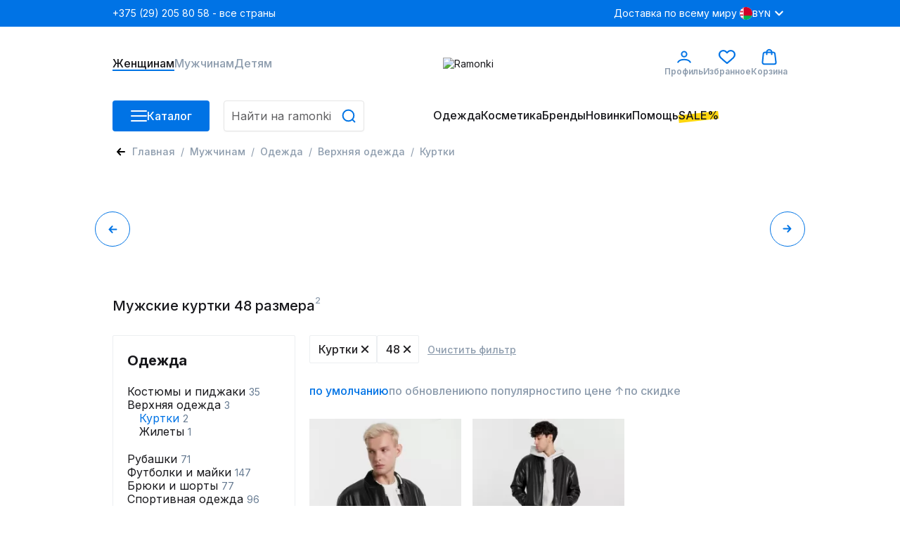

--- FILE ---
content_type: text/html;charset=utf-8
request_url: https://ramonki.by/catalog/cat-kurtki-1794307/size-48
body_size: 138641
content:
<!DOCTYPE html><html  lang="ru" data-capo=""><head><meta charset="utf-8">
<meta name="viewport" content="width=device-width, initial-scale=1">
<title>ᐈМужские куртки 48 размера - купить в интернет-магазине Ramonki</title>
<link rel="preconnect" href="https://fonts.googleapis.com">
<link rel="preconnect" href="https://fonts.gstatic.com">
<script src="https://api.flocktory.com/v2/loader.js?site_id=6530" async></script>
<script src="https://yastatic.net/s3/passport-sdk/autofill/v1/sdk-suggest-with-polyfills-latest.js"></script>
<script src="https://yastatic.net/s3/passport-sdk/autofill/v1/sdk-suggest-token-with-polyfills-latest.js"></script>
<link rel="stylesheet" href="https://fonts.googleapis.com/css2?family=Inter:wght@100;200;300;400;500;600;700;800;900&display=swap" crossorigin>
<style>@charset "UTF-8";*,:after,:before,body{box-sizing:border-box;color:#18181c;font-family:Inter,sans-serif;font-optical-sizing:auto;font-size:14px;font-style:normal;font-variation-settings:"slnt" 0;font-weight:400;line-height:18px;margin:0;padding:0;text-decoration:none}i{font-size:0;line-height:0}li{list-style:none}a{text-decoration:none}html{overflow-y:scroll}h1 *,h2 *,h3 *,h4 *,h5 *,h6 *{color:inherit;font-size:inherit;font-style:inherit;font-weight:inherit}.filter__body,.items-detail-modal__list,.quick-view__right,.select-address-modal__list{overflow:auto}.filter__body::-webkit-scrollbar,.items-detail-modal__list::-webkit-scrollbar,.quick-view__right::-webkit-scrollbar,.select-address-modal__list::-webkit-scrollbar{border-radius:3px;height:12px;width:6px}.filter__body::-webkit-scrollbar-track,.items-detail-modal__list::-webkit-scrollbar-track,.quick-view__right::-webkit-scrollbar-track,.select-address-modal__list::-webkit-scrollbar-track{background-color:#eceff1;border-radius:3px}.filter__body::-webkit-scrollbar-thumb,.items-detail-modal__list::-webkit-scrollbar-thumb,.quick-view__right::-webkit-scrollbar-thumb,.select-address-modal__list::-webkit-scrollbar-thumb{background-color:#b3bdc9;border-radius:3px}.wrapper{margin:0 auto;width:320px}.wrapper--mobile{padding-bottom:40px}body,html{height:100%}@media (min-width:1024px){#ramonki{display:flex;flex-direction:column;min-height:100%}main{flex:1 1 auto}footer.footer{flex-shrink:0}}@media (max-width:1023.98px){body.catalog-is-open{height:100vh;overflow:hidden}}body.prepare-order-open{overflow:hidden}@media (min-width:1024px){header{padding-bottom:17px}}.user-panel__overlay{top:114px;z-index:9}.drop-menu__overlay,.drop-menu__overlay--catalog,.user-panel__overlay{background:rgba(24,24,28,.1);display:none;height:1000vh;left:0;position:absolute;width:100%}.drop-menu__overlay,.drop-menu__overlay--catalog{opacity:0;top:50px;transition:opacity .4s ease .2s;visibility:hidden;z-index:2}.hovered{cursor:pointer}i{-webkit-user-select:none;-moz-user-select:none;user-select:none}@media (min-width:1024px){.wrapper{width:960px}}@media (min-width:1440px){.wrapper{width:1280px}}@media (max-width:1023.98px){.wrapper{width:100%}.consultant-widget-wrap{display:none!important}}input,textarea{background:#fff;border:1px solid #e5e5e5;border-radius:4px;box-shadow:0 3px 4px -5px rgba(24,24,28,.03),0 1px 2px rgba(24,24,28,.04);font-size:16px;font-weight:500;line-height:20px;min-height:40px;padding:0 10px;resize:none;width:100%}input:focus,textarea:focus{color:#0073e5;outline:1px solid #0073e5}input::-webkit-inner-spin-button,input::-webkit-outer-spin-button,textarea::-webkit-inner-spin-button,textarea::-webkit-outer-spin-button{-webkit-appearance:none;appearance:none;margin:0}input[type=number],textarea[type=number]{-webkit-appearance:textfield;-moz-appearance:textfield;appearance:textfield}input::-moz-placeholder,textarea::-moz-placeholder{color:#5f5f61;font-size:16px;font-style:normal;font-weight:400;line-height:20px;-moz-user-select:none;user-select:none}input::placeholder,textarea::placeholder{color:#5f5f61;font-size:16px;font-style:normal;font-weight:400;line-height:20px;-webkit-user-select:none;-moz-user-select:none;user-select:none}input:disabled,textarea:disabled{color:#c6ced6;-webkit-user-select:none;-moz-user-select:none;user-select:none}.input-block{display:grid;gap:5px}.input-block__head{align-items:center;display:flex;justify-content:space-between}.input-block__label{color:#5a5c60;font-weight:500}.input-block__note{color:#8d9cad;font-size:12px}.input-block--checkbox .input-block__wrapper{display:flex;gap:16px;-webkit-user-select:none;-moz-user-select:none;user-select:none}.input-block--checkbox .input-block__wrapper--small{gap:4px}.input-block--checkbox .input-block__wrapper .input-block__label,.input-block--checkbox .input-block__wrapper a{color:#677b92;font-size:16px;font-weight:400;line-height:100%}@media (max-width:1023.98px){.input-block--checkbox .input-block__wrapper .input-block__label,.input-block--checkbox .input-block__wrapper a{font-size:14px}}.input-block--checkbox .input-block__wrapper .input-block__label a,.input-block--checkbox .input-block__wrapper .input-block__label--small,.input-block--checkbox .input-block__wrapper a a,.input-block--checkbox .input-block__wrapper a--small{font-size:12px;font-weight:400;line-height:120%}.input-block--checkbox .input-block__wrapper .input-block__label a,.input-block--checkbox .input-block__wrapper a a{text-decoration:underline}.input-block--radio .input-block__wrapper{align-items:center;display:flex;font-size:16px;gap:16px;line-height:100%;-webkit-user-select:none;-moz-user-select:none;user-select:none}.input-block--radio .input-block__wrapper--checked{color:#0073e5;font-weight:700}.input-block__error>input,.input-block__error>textarea{color:#ff0c0c!important}.input-block__error>input:focus,.input-block__error>textarea:focus{border-color:#ff0c0c!important;outline:1px solid #ff0c0c}.input-block__error--text{color:#ff0c0c!important;font-size:12px}.input-block__error .select__title{border-color:#ff0c0c}.input-block__error input,.input-block__error textarea{border-color:#ff0c0c!important}.input-block__error input:focus,.input-block__error textarea:focus{border-color:#0073e5}.input-block--select{position:relative;width:100%}.input-block .input{align-items:center;border:1px solid #e5e5e5;box-shadow:0 3px 4px -5px rgba(24,24,28,.03),0 1px 2px rgba(24,24,28,.04);font-size:16px;font-weight:500;line-height:20px;min-height:40px;padding:0 10px}.input-block .input,.input-block__autocomplete-list{background:#fff;border-radius:4px;display:flex;width:100%}.input-block__autocomplete-list{border:1px solid #e5e5e5;bottom:0;cursor:pointer;flex-direction:column;height:150px;overflow-x:hidden;overflow-y:scroll;position:absolute;top:70px;-webkit-user-select:none;-moz-user-select:none;user-select:none;z-index:1}.input-block__autocomplete-item{align-items:center;display:flex;font-size:14px;gap:10px;line-height:20px;padding:6px 8px;width:100%}.input-captcha__wrapper{display:flex}.input-captcha__wrapper img{border-bottom-left-radius:4px;border-top-left-radius:4px}.input-captcha__wrapper input{border-bottom-left-radius:0;border-top-left-radius:0}.input-phone{display:flex;flex-direction:column;font-size:16px;position:relative;width:100%}.input-phone__wrapper{align-items:center;display:flex;height:40px;position:relative}.input-phone__selected{align-items:center;border-right:1px solid #e5e5e5;cursor:pointer;display:flex;gap:8px;height:98%;left:0;padding:0 8px;position:absolute;-webkit-user-select:none;-moz-user-select:none;user-select:none}.input-phone__selected img{height:18px;width:18px}.input-phone__selected:after{background:url("data:image/svg+xml;charset=utf-8,%3Csvg xmlns='http://www.w3.org/2000/svg' width='13' height='8' fill='none' viewBox='0 0 13 8'%3E%3Cpath stroke='%238D9CAD' stroke-linecap='round' stroke-linejoin='round' stroke-width='2' d='m11.203 1.4-4.8 4.8-4.8-4.8'/%3E%3C/svg%3E") no-repeat;content:"";height:8px;width:13px}.input-phone__list{background:#fff;border:1px solid #e5e5e5;border-radius:4px;bottom:0;cursor:pointer;display:flex;flex-direction:column;height:115px;overflow-x:hidden;overflow-y:scroll;position:absolute;top:70px;-webkit-user-select:none;-moz-user-select:none;user-select:none;z-index:1}.input-phone__item{align-items:center;display:flex;font-size:14px;gap:10px;height:28px;line-height:20px;padding:5px 8px}.input-phone__item img{height:18px;width:18px}.input-phone__item:hover{background:#f5f6fb}.input-phone input{border-radius:4px;padding-left:60px}.input-phone input:focus{border:1px solid #0073e5;color:#0073e5;outline:none}.select{display:flex;flex-direction:column;gap:5px;position:relative;width:185px}.select__active.select__title:before{background-color:#0073e5;transform:translate(-3px,-50%) rotate(-45deg)}.select__active.select__title:after{background-color:#0073e5;transform:translate(3px,-50%) rotate(45deg)}.select__title{align-items:center;border:1px solid #e5e5e5;border-radius:4px 0 0 4px;cursor:pointer;display:flex;height:100%;padding:11px 10px;position:relative}.select__title p{font-size:16px}.select__title:after,.select__title:before{background-color:#eceff1;content:"";display:block;height:2px;position:absolute;right:16px;top:50%;transform:translate(-3px,-50%) rotate(45deg);transition:all .1s ease-out;width:10px}.select__title:after{transform:translate(3px,-50%) rotate(-45deg)}.select__title:hover{border-color:#0073e5}.select__title:hover:after,.select__title:hover:before{background-color:#0073e5}.select__content{background-color:#fff;border-radius:4px;display:flex;flex-direction:column;font-size:16px;overflow:auto;padding:6px 0;position:absolute;transition:all .3s ease-out;width:100%;z-index:8}.select__content::-webkit-scrollbar{width:0}.select__wrapper{justify-content:center;min-height:28px}.select__label,.select__wrapper{align-items:center;display:flex;width:100%}.select__label{cursor:pointer;gap:10px;height:100%;overflow:hidden;padding:0 8px;transition:all .2s ease-out}.select__label:hover{background-color:#f5f6fb!important}.select img{border-radius:50%;height:18px;-o-object-fit:cover;object-fit:cover;width:18px}.select-enter-active{transition:all .3s ease-in}.select-leave-active{transition:all .3s cubic-bezier(1,.5,.8,1)}.select-enter-from,.select-leave-to{opacity:0;transform:translateY(-20px)}.select__selected{align-items:center;border:1px solid #e6e6e6;border-radius:4px;cursor:pointer;display:flex;height:40px;padding:0 10px;position:relative;width:100%}.select .select__is-open-select>.select__arrow{transform:rotate(-180deg)}.select__arrow{position:absolute;right:8px;transition:.2s ease-out}.select__items-wrapper{background-color:#fff;border:1px solid #e6e6e6;border-radius:0 0 4px 4px;border-top:none;position:absolute;top:63px;transition:all .2s ease-out;width:100%;z-index:10}.select__item{border-bottom:1px solid #e6e6e6;cursor:pointer;padding:8px 10px;transition:all .3s ease-out}.select__item:hover{background:#f5f6fb}.select__item:last-child{border:none;border-radius:0 0 4px 4px}.select__is-open-select{border-radius:4px 4px 0 0;position:relative}.select__is-hidden-select{display:none}input[type=checkbox]{-webkit-appearance:none;-moz-appearance:none;appearance:none;border:1.5px solid #c6ced6;box-shadow:none;cursor:pointer;display:block;height:18px!important;margin:0;min-height:18px;outline:none;padding:0;transition:.1s linear;-webkit-user-select:none;-moz-user-select:none;user-select:none;width:18px!important}input[type=checkbox]:has(+span.input-block__label--small){height:14px!important;min-height:14px;width:14px!important}input[type=checkbox]:has(+span.input-block__label--small):checked{height:14px!important;max-width:14px!important;min-height:14px}input[type=checkbox]:hover{border-color:#0073e5;box-shadow:0 0 0 4px rgba(0,115,229,.2)}input[type=checkbox]:checked{background-color:#0073e5;border-color:#0073e5;height:18px!important;max-width:18px!important;min-height:18px;position:relative;width:100%}input[type=checkbox]:checked:before{background:url("data:image/svg+xml;charset=utf-8,%3Csvg xmlns='http://www.w3.org/2000/svg' width='9' height='6' fill='none' viewBox='0 0 9 6'%3E%3Cpath stroke='%23fff' stroke-linecap='round' stroke-linejoin='round' stroke-width='2' d='m1.066 1.978.221 2.608 5.83.034'/%3E%3C/svg%3E") no-repeat 50%;background-size:contain;content:"";display:block;height:80%;left:50%;position:absolute;top:40%;transform:translate(-50%,-50%) rotate(311deg);width:80%}.promocode-input{display:flex;flex-direction:column;gap:7px}.promocode-input .input-block__head{display:none}.promocode-input__notice{align-items:center;display:flex;gap:8px}.promocode-input__notice--error{color:#ff0c0c}.promocode-input__notice svg{cursor:pointer;height:18px;width:18px}.promocode-input__block{align-items:center;display:flex;gap:11px;justify-content:space-between;justify-content:flex-start}.promocode-input__block input{color:#5f5f61;font-size:14px;font-style:normal;font-weight:400;line-height:20px}.promocode-input__button{flex:0 0 156px;height:40px;min-height:40px!important}textarea{padding:10px}.top-bar{align-items:center;background:#0073e5;display:flex;height:38px;position:relative;z-index:1}.top-bar--mobile{height:48px}.top-bar .wrapper{align-items:center;display:flex;justify-content:space-between}.top-bar__left{display:flex;gap:21px}.top-bar__nav{align-items:center;display:flex;gap:25px;justify-content:space-between}.top-bar__nav-item{list-style:none}@media (max-width:1439.98px){.top-bar__nav-item--help{display:none}}.top-bar__nav-link{color:#fff;line-height:18px}.top-bar .currency-selector{position:relative}.top-bar .currency-selector__text{color:#8d9cad;font-size:12px;font-weight:500;line-height:15px}.top-bar .currency-selector__text:hover{color:#0073e5}.top-bar .currency-selector__text--selected,.top-bar .currency-selector__text--selected:hover{color:#fff}.top-bar .currency-selector__list{background:#eceff1;display:flex;flex-flow:column nowrap;gap:8px;left:0;padding:8px 0;position:absolute;top:31px;width:100%;z-index:1}.top-bar .currency-selector__list--collapsed{display:none}.top-bar .currency-selector__item,.top-bar .currency-selector__item--selected{align-items:center;cursor:pointer;display:flex;gap:8px}.top-bar .currency-selector__item--selected{color:#fff;font-size:12px;font-weight:500;line-height:15px;padding-left:4px}.top-bar .currency-selector__item--selected:after{background:url("data:image/svg+xml;charset=utf-8,%3Csvg xmlns='http://www.w3.org/2000/svg' width='24' height='24' fill='none' viewBox='0 0 24 24'%3E%3Cpath stroke='%23fff' stroke-linecap='round' stroke-linejoin='round' stroke-width='2' d='M16.8 9.6 12 14.4 7.2 9.6'/%3E%3C/svg%3E") no-repeat;content:"";display:block;height:24px;width:24px}.top-bar .currency-selector__link{align-items:center;display:flex;gap:4px;padding-left:4px;width:100%}.top-bar .site-type-selector{display:flex;position:relative;width:102px}.top-bar .site-type-selector__selected{align-items:center;cursor:pointer;display:flex;gap:8px;width:100%}.top-bar .site-type-selector__selected:after{background:url("data:image/svg+xml;charset=utf-8,%3Csvg xmlns='http://www.w3.org/2000/svg' width='24' height='24' fill='none' viewBox='0 0 24 24'%3E%3Cpath stroke='%23fff' stroke-linecap='round' stroke-linejoin='round' stroke-width='2' d='M16.8 9.6 12 14.4 7.2 9.6'/%3E%3C/svg%3E") no-repeat;content:"";display:block;height:24px;width:24px}.top-bar .site-type-selector__text{color:#fff;flex:1;font-size:14px;font-weight:500;line-height:18px;text-align:center}.top-bar .site-type-selector__list{background:#eceff1;display:flex;flex-flow:column nowrap;left:0;padding:8px 0;position:absolute;top:31px;width:100%;z-index:1}.top-bar .site-type-selector__list--collapsed{display:none}.top-bar .site-type-selector__item{color:#8d9cad;cursor:pointer;font-size:14px;font-weight:500;line-height:18px;padding:8px 12px}.top-bar .site-type-selector__item:hover{color:#0073e5}.middle-bar{align-items:center;height:105px}.middle-bar,.middle-bar__list{display:flex;justify-content:space-between}.middle-bar__list{gap:32px}.middle-bar__link{align-items:center;color:#8d9cad;display:flex;flex-flow:column nowrap;font-size:16px;font-weight:500;gap:4px;justify-content:center;line-height:18px;padding-bottom:2px;position:relative}.middle-bar__link--icon{font-size:12px;font-weight:600;line-height:18px}.middle-bar__link--active{border-bottom:2px solid #0073e5;color:#18181c;padding-bottom:0}.middle-bar__counter{background:#00b54f;border:1px solid #fff;border-radius:40px;color:#fff;font-size:10px;font-weight:700;line-height:normal;padding:2px 5px;position:absolute;right:5px;text-align:center;top:-10px}.header-icon{height:24px;width:24px}.header-icon__profile{background:url("data:image/svg+xml;charset=utf-8,%3Csvg xmlns='http://www.w3.org/2000/svg' width='24' height='24' fill='none' viewBox='0 0 24 24'%3E%3Cpath stroke='%230073E5' stroke-linecap='round' stroke-width='2' d='M3.238 19.5c1.325-2.21 4.23-3.724 8.762-3.724s7.437 1.513 8.762 3.724M15.6 8.1a3.6 3.6 0 1 1-7.2 0 3.6 3.6 0 0 1 7.2 0Z'/%3E%3C/svg%3E") no-repeat}.header-icon__favorite{background:url("data:image/svg+xml;charset=utf-8,%3Csvg xmlns='http://www.w3.org/2000/svg' width='24' height='24' fill='none' viewBox='0 0 24 24'%3E%3Cg clip-path='url(%23a)'%3E%3Cpath fill='%230073E5' d='M22.072 3.97a6.7 6.7 0 0 0-9.466 0L12 4.575l-.606-.605a6.7 6.7 0 0 0-9.466 0c-2.556 2.556-2.573 6.608-.038 9.426 2.312 2.569 9.13 8.119 9.419 8.354.196.16.433.237.668.237h.022c.243.01.488-.072.691-.237.29-.235 7.108-5.785 9.42-8.354 2.535-2.818 2.518-6.87-.038-9.426m-1.537 8.008c-1.802 2.002-6.757 6.132-8.536 7.598-1.778-1.466-6.732-5.595-8.534-7.597-1.768-1.966-1.784-4.765-.038-6.51A4.56 4.56 0 0 1 6.66 4.13a4.56 4.56 0 0 1 3.234 1.337l1.333 1.333c.158.158.358.253.568.286.34.073.71-.022.975-.286l1.333-1.333a4.58 4.58 0 0 1 6.469 0c1.746 1.746 1.73 4.545-.038 6.51'/%3E%3C/g%3E%3Cdefs%3E%3CclipPath id='a'%3E%3Cpath fill='%23fff' d='M0 0h24v24H0z'/%3E%3C/clipPath%3E%3C/defs%3E%3C/svg%3E") no-repeat}.header-icon__cart{background:url("data:image/svg+xml;charset=utf-8,%3Csvg xmlns='http://www.w3.org/2000/svg' width='24' height='24' fill='none' viewBox='0 0 24 24'%3E%3Cpath stroke='%230073E5' stroke-linecap='round' stroke-linejoin='round' stroke-width='2' d='M15.6 8.4v-3a3.6 3.6 0 0 0-7.2 0v3M4.727 22.2h14.546c1.285 0 2.327-1.023 2.327-2.284L20.109 7.8c0-1.261-1.042-2.284-2.327-2.284H5.927C4.642 5.516 3.6 6.539 3.6 7.8L2.4 19.916c0 1.261 1.042 2.284 2.327 2.284'/%3E%3C/svg%3E") no-repeat}.profile-link:hover~.user-panel__overlay,.user-panel:hover{display:block}.profile-link:hover{position:relative}.profile-link:hover .user-panel{display:flex}.bottom-bar{height:44px;position:relative}.bottom-bar .drop-menu{background:#fff;left:0;opacity:0;padding-bottom:32px;padding-top:30px;position:absolute;top:44px;transition:opacity .3s ease .2s;visibility:hidden;width:100%;z-index:3}.bottom-bar .drop-menu--catalog{opacity:1;visibility:visible}.bottom-bar .drop-menu .wrapper{align-items:flex-start;display:flex;gap:32px}.bottom-bar .drop-menu__menus{display:flex;gap:32px}.bottom-bar .drop-menu__menu{display:flex;flex-direction:column;gap:16px;max-width:200px;min-width:187px}@media (max-width:1439.98px){.bottom-bar .drop-menu__menu{max-width:150px;min-width:147px}}.bottom-bar .drop-menu__menu--wide{max-width:none}.bottom-bar .drop-menu__header{font-size:16px;font-weight:600;line-height:18px}.bottom-bar .drop-menu__list{display:flex;flex-direction:column;gap:19px}.bottom-bar .drop-menu__list--wrap{display:grid;grid-template-columns:1fr 1fr}.bottom-bar .drop-menu__link span{font-size:16px;font-weight:400;line-height:120%}.bottom-bar .drop-menu__link span>span{color:#ff0c0c}.bottom-bar .drop-menu__link svg{stroke:#5a5c60}.bottom-bar .drop-menu__link:hover span{color:#0073e5}.bottom-bar .drop-menu__link:hover svg{stroke:#0073e5}.bottom-bar .drop-menu__link--catalog{display:flex;justify-content:space-between}.bottom-bar .drop-menu__banners{display:flex;gap:32px}@media (max-width:1439.98px){.bottom-bar .drop-menu__banner:nth-child(3){display:none}}.bottom-bar .drop-menu__banner-description{display:flex;flex-direction:column;gap:2px;padding-top:8px}.bottom-bar .drop-menu__text{font-size:14px;font-style:normal;font-weight:500;line-height:18px;word-break:break-word}.bottom-bar .wrapper{align-items:stretch;display:flex;justify-content:space-between}.bottom-bar__column--left{display:grid;gap:20px;grid-template-columns:138px 1fr}.bottom-bar__column--left:has(.in-focus){grid-template-columns:auto;width:100%}.bottom-bar__column--left:has(.in-focus) .bottom-bar__button-container{display:none}.bottom-bar__button-container{width:138px}.bottom-bar__search{width:200px}.bottom-bar__search:has(.in-focus){max-width:358px;width:100%}.bottom-bar__search:has(.in-focus) .search{background-color:#fff;border-radius:8px;padding:16px 16px 20px;position:relative;top:-16px;width:100%;z-index:11}.bottom-bar__search:has(.in-focus) .search input{padding-right:45px}.bottom-bar__search:has(.in-focus):before{background:rgba(24,24,28,.1);content:"";height:100vh;left:0;position:fixed;top:0;transition:opacity .4s ease .2s;width:100vw;z-index:10}.bottom-bar__list{flex-flow:row nowrap;gap:26px}.bottom-bar__item,.bottom-bar__list{align-items:center;display:flex;height:44px}@media (max-width:1439.98px){.bottom-bar__item--hide{display:none}}.bottom-bar__link{color:#18181c;font-size:16px;font-weight:500;line-height:18px;padding-bottom:2px;position:relative}.bottom-bar__link--highlighted:before{background:#ffd710;bottom:3px;content:"";display:block;height:11px;left:0;position:absolute;transform:rotate(-6.34deg);width:100%;z-index:-1}.bottom-bar__link--active{border-bottom:2px solid #0073e5;padding-bottom:2px}.bottom-bar .catalog-button{align-items:center;display:flex;gap:10px;height:44px;min-height:44px}.bottom-bar .catalog-button__line{background:#fff;border-radius:3px;display:block;height:2px;margin-bottom:5px;position:relative;transition:transform .5s cubic-bezier(.77,.2,.05,1),background .5s cubic-bezier(.77,.2,.05,1),opacity .55s ease;width:23px;z-index:1}.bottom-bar .catalog-button__line:first-child{transform-origin:0 0}.bottom-bar .catalog-button__line:nth-last-child(2){transform-origin:0 100%}.bottom-bar .catalog-button__line:last-child{margin-bottom:0}.bottom-bar .catalog-button__line--animated{opacity:1;transform:rotate(45deg) translate(0)}.bottom-bar .catalog-button__line--animated:last-child{transform:rotate(-45deg) translate(2px,-7px)}.bottom-bar .catalog-button__line--animated:nth-last-child(2){opacity:0;transform:rotate(0deg) scale(.2)}.bottom-bar .bottom-bar__item:hover .bottom-bar__link{border-bottom:2px solid #0073e5;padding-bottom:0}.bottom-bar .bottom-bar__item:hover .drop-menu{opacity:1;visibility:visible}.bottom-bar .bottom-bar__item:has(>.drop-menu):hover .drop-menu__overlay{display:block;opacity:1;visibility:visible}.bottom-bar .drop-menu__overlay:hover{display:none!important}.bottom-bar .drop-menu__overlay--catalog{display:block;opacity:1;visibility:visible}.user-panel{background:#fff;display:none;flex-direction:column;left:-65px;padding:16px;position:absolute;top:43px;width:303px;z-index:10}.user-panel__top{align-items:center;border-bottom:1px solid #c6ced6;display:flex;gap:10px;padding-bottom:16px}.user-panel__image{border-radius:50%;height:54px;min-width:54px;overflow:hidden}.user-panel__image img{height:54px;width:54px}.user-panel__name{font-size:16px;font-weight:500;line-height:18px;word-break:break-word}.user-panel__club{font-size:16px;font-weight:500;line-height:120%;padding:16px 0 8px}.user-panel__loyalty{display:flex;gap:12px;justify-content:space-between}.user-panel__loyalty-item{background:#f5f6fb;border-radius:5px;display:flex;flex:1;flex-direction:column;gap:4px;padding:8px 6px}.user-panel__loyalty-title{align-items:center;color:#677b92;display:flex;font-size:14px;font-weight:600;justify-content:space-between;line-height:18px}.user-panel__loyalty-title:after{background:url("data:image/svg+xml;charset=utf-8,%3Csvg xmlns='http://www.w3.org/2000/svg' width='13' height='8' fill='none' viewBox='0 0 13 8'%3E%3Cpath stroke='%238D9CAD' stroke-linecap='round' stroke-linejoin='round' stroke-width='2' d='m11.203 1.4-4.8 4.8-4.8-4.8'/%3E%3C/svg%3E");content:"";height:8px;transform:rotate(-90deg);width:13px}.user-panel__loyalty-value{background:linear-gradient(180deg,#0787cf,rgba(0,113,255,.56));-webkit-background-clip:text;background-clip:text;font-size:24px;font-weight:700;line-height:120%;-webkit-text-fill-color:transparent}.user-panel__links{display:flex;flex-direction:column;gap:16px;padding:16px 0}.user-panel__bottom{border-top:1px solid #c6ced6;padding-top:16px}.user-panel__logout{color:#677b92;cursor:pointer;font-size:16px;font-weight:400;line-height:120%}.sale-timer{font-size:16px;font-weight:700;line-height:120%;-webkit-user-select:none;-moz-user-select:none;user-select:none}@media (max-width:1023.98px){.sale-timer{font-size:12px;font-weight:700;line-height:120%}}.sale-timer .wrapper{align-items:center;color:inherit;display:grid;grid-template-columns:auto 1fr auto;padding:5px 0}@media (max-width:1023.98px){.sale-timer .wrapper{grid-template-columns:auto 1fr;padding-left:16px}}.sale-timer__timer>div{font-size:16px;font-weight:700;line-height:120%}@media (max-width:1023.98px){.sale-timer__timer>div{font-size:12px}}.sale-timer__title{color:inherit;text-align:center}.sale-timer__title>span{color:inherit;display:none;font-size:16px;font-weight:700;line-height:120%}@media (min-width:1024px){.sale-timer__title>span{display:block}}.sale-timer__title>marquee{color:inherit;display:none;font-size:12px;font-weight:700;line-height:120%;margin-left:10px}@media (max-width:1023.98px){.sale-timer__title>marquee{display:block}}.sale-timer__button{align-items:center;cursor:pointer;display:flex;font-size:16px;font-weight:700;line-height:120%}@media (max-width:1023.98px){.sale-timer__button{display:none}}.sale-timer__button>svg{transform:rotate(180deg)}.new-year-label{align-items:center;background-image:url(/images/new-year-label.webp);background-position:50%;background-repeat:no-repeat;background-size:cover;display:flex;flex-direction:column;gap:4px;justify-content:center;padding:11px 0;width:100%}@media (max-width:1023.98px){.new-year-label{align-items:flex-start;background-position:100%;padding:14px 16px}}.new-year-label__text{color:#fff;font-size:14px;font-weight:400;line-height:18px}@media (max-width:1023.98px){.new-year-label__text{color:#fff;font-size:12px;font-weight:400;line-height:18px}}.new-year-label__text--bold{color:#fff;font-size:18px;font-style:normal;font-weight:400;line-height:18px}@media (max-width:1023.98px){.new-year-label__text--bold{color:#fff;font-size:14px;font-style:normal;font-weight:400;line-height:18px}}.footer{background:#1c1c1e;padding-bottom:60px}.footer__content{display:grid;grid-template-columns:repeat(4,1fr)}.footer__column{display:flex;flex-direction:column;gap:24px;padding-top:40px}.footer__column--row-span{grid-row:span 2}.footer__column--right{align-items:flex-end;display:flex;flex-direction:column}.footer__header{color:#fff;font-size:18px;font-weight:700;line-height:22px;padding-bottom:4px}.footer__header--mobile{color:#000;font-size:16px;font-weight:500;line-height:19px}.footer__list--horizontal{display:flex;justify-content:flex-start}.footer__list--aps{gap:18px}.footer__item,.footer__list--aps{display:flex;flex-direction:column}.footer__item{gap:4px;padding-bottom:20px}.footer__item--icon{height:52px;padding:0;width:180px}.footer__item--row{align-items:center;display:flex;flex-direction:row;gap:14px}.footer__link{color:#8d9cad;font-size:16px;line-height:120%}.footer__link:hover{color:#0073e5}.footer__link--icon{display:block}.footer__link--icon svg{height:40px;width:40px}.footer__social-icon{display:block;fill:#79899f}.footer__social-icon path{fill:#79899f}.footer__social-icon:hover{fill:#0073e5}.footer__text{color:#8d9cad}.footer__text--short{width:200px}.footer__copyright{font-size:12px;grid-column:1/3;line-height:120%}.first-order-form{align-items:center;border-bottom:1px solid #677b92;display:flex;justify-content:stretch;padding:40px 0}.first-order-form__logo-container{display:flex;flex:0 0 405px}.first-order-form__logo-image{padding-right:20px}.first-order-form__text{color:#fff;font-size:24px;font-weight:500;line-height:120%}.first-order-form__content{align-items:flex-end;display:flex;flex-grow:1;gap:30px}.first-order-form__content .input-block{flex:1}.first-order-form__content .input-block__label{color:#aeaeae}.first-order-form__content .button{padding:0 40px}.footer-mobile{background:#fff;border-top:1px solid #eceff1;bottom:0;height:74px;left:0;position:fixed;width:100%;z-index:2}.footer-mobile__nav{height:100%}.footer-mobile__list{align-items:center;display:flex;height:100%;justify-content:space-around}.footer-mobile__icon{height:20px;-webkit-user-select:none;-moz-user-select:none;user-select:none;width:20px}.footer-mobile__icon.catalog{background-image:url("data:image/svg+xml;charset=utf-8,%3Csvg xmlns='http://www.w3.org/2000/svg' width='20' height='20' fill='none' viewBox='0 0 20 20'%3E%3Cpath stroke='%238D9CAD' stroke-linecap='round' stroke-width='2' d='M18 16H2m16-6H2m16-6H2'/%3E%3C/svg%3E")}.footer-mobile__icon.favorites{background-image:url("data:image/svg+xml;charset=utf-8,%3Csvg xmlns='http://www.w3.org/2000/svg' width='20' height='20' fill='none' viewBox='0 0 20 20'%3E%3Cg clip-path='url(%23a)'%3E%3Cpath fill='%238D9CAD' d='M18.393 3.307a5.585 5.585 0 0 0-7.888 0L10 3.812l-.505-.505a5.584 5.584 0 0 0-7.888 0c-2.13 2.13-2.144 5.507-.032 7.855 1.926 2.141 7.608 6.766 7.85 6.962.163.133.36.197.555.197H10a.85.85 0 0 0 .575-.197c.241-.196 5.923-4.821 7.85-6.962 2.112-2.348 2.098-5.725-.032-7.855m-1.28 6.674c-1.502 1.668-5.631 5.11-7.113 6.331-1.483-1.22-5.61-4.662-7.112-6.331-1.474-1.638-1.488-3.97-.032-5.425A3.8 3.8 0 0 1 5.55 3.44a3.8 3.8 0 0 1 2.695 1.115l1.11 1.11a.85.85 0 0 0 .474.239.89.89 0 0 0 .812-.239l1.111-1.11a3.817 3.817 0 0 1 5.391 0c1.455 1.455 1.441 3.787-.031 5.425'/%3E%3C/g%3E%3Cdefs%3E%3CclipPath id='a'%3E%3Cpath fill='%23fff' d='M0 0h20v20H0z'/%3E%3C/clipPath%3E%3C/defs%3E%3C/svg%3E")}.footer-mobile__icon.home{background-image:url("data:image/svg+xml;charset=utf-8,%3Csvg xmlns='http://www.w3.org/2000/svg' width='20' height='20' fill='none' viewBox='0 0 20 20'%3E%3Cpath fill='%238D9CAD' d='M20 10c0-.942-2.464-1.74-5.652-1.812 2.174-2.318 3.406-4.637 2.753-5.29-.652-.652-2.97.58-5.29 2.754C11.668 2.464 10.943 0 10 0S8.26 2.464 8.188 5.652C5.87 3.478 3.551 2.246 2.898 2.9c-.652.652.58 2.97 2.754 5.29C2.464 8.332 0 9.057 0 10s2.464 1.74 5.652 1.812c-2.174 2.318-3.406 4.637-2.753 5.29.652.652 2.97-.58 5.29-2.754C8.332 17.536 9.057 20 10 20s1.74-2.464 1.812-5.652c2.318 2.174 4.637 3.406 5.29 2.753.652-.652-.58-2.97-2.754-5.29C17.536 11.74 20 10.943 20 10'/%3E%3Cpath fill='%23fff' d='M11.739 11.522c-.507.434-1.087.58-1.74.58-.724 0-1.303-.218-1.738-.58-.507-.435-.725-.942-.725-1.522s.218-1.087.725-1.522c.435-.435 1.087-.58 1.739-.58.725 0 1.304.218 1.739.58.435.435.725.942.725 1.522s-.29 1.087-.725 1.522'/%3E%3C/svg%3E");padding:0}.footer-mobile__icon.cart{background-image:url("data:image/svg+xml;charset=utf-8,%3Csvg xmlns='http://www.w3.org/2000/svg' width='20' height='20' fill='none' viewBox='0 0 20 20'%3E%3Cpath stroke='%238D9CAD' stroke-linecap='round' stroke-linejoin='round' stroke-width='2' d='M13 7V4.5a3 3 0 1 0-6 0V7M3.94 18.5h12.12c1.072 0 1.94-.852 1.94-1.903L16.758 6.5c0-1.051-.869-1.903-1.94-1.903H4.94C3.87 4.597 3 5.449 3 6.5L2 16.597c0 1.05.868 1.903 1.94 1.903'/%3E%3C/svg%3E");padding:0}.footer-mobile__icon.profile{background-image:url("data:image/svg+xml;charset=utf-8,%3Csvg xmlns='http://www.w3.org/2000/svg' width='20' height='20' fill='none' viewBox='0 0 20 20'%3E%3Cpath stroke='%238D9CAD' stroke-linecap='round' stroke-width='2' d='M2.698 16.25c1.105-1.842 3.525-3.103 7.302-3.103s6.197 1.26 7.302 3.103M13 6.75a3 3 0 1 1-6 0 3 3 0 0 1 6 0Z'/%3E%3C/svg%3E")}.footer-mobile__link{align-items:center;color:#8d9cad;display:flex;flex-direction:column;font-size:10px;font-weight:500;gap:6px;line-height:18px;position:relative;-webkit-tap-highlight-color:rgba(0,0,0,0)}.footer-mobile__link--active{color:#0073e5}.footer-mobile__link--active>.catalog{background-image:url("data:image/svg+xml;charset=utf-8,%3Csvg xmlns='http://www.w3.org/2000/svg' width='20' height='20' fill='none' viewBox='0 0 20 20'%3E%3Cpath stroke='%230073E5' stroke-linecap='round' stroke-width='2' d='M18 16H2m16-6H2m16-6H2'/%3E%3C/svg%3E")}.footer-mobile__link--active>.favorites{background-image:url("data:image/svg+xml;charset=utf-8,%3Csvg xmlns='http://www.w3.org/2000/svg' width='20' height='20' fill='none' viewBox='0 0 20 20'%3E%3Cg clip-path='url(%23a)'%3E%3Cpath fill='%230074E5' d='M18.393 3.307a5.585 5.585 0 0 0-7.888 0L10 3.812l-.505-.505a5.584 5.584 0 0 0-7.888 0c-2.13 2.13-2.144 5.507-.032 7.855 1.926 2.141 7.608 6.766 7.85 6.962.163.133.36.197.555.197H10a.85.85 0 0 0 .575-.197c.241-.196 5.923-4.821 7.85-6.962 2.112-2.348 2.098-5.725-.032-7.855m-1.28 6.674c-1.502 1.668-5.631 5.11-7.113 6.331-1.483-1.22-5.61-4.662-7.112-6.331-1.474-1.638-1.488-3.97-.032-5.425A3.8 3.8 0 0 1 5.55 3.44a3.8 3.8 0 0 1 2.695 1.115l1.11 1.11a.85.85 0 0 0 .474.239.89.89 0 0 0 .812-.239l1.111-1.11a3.817 3.817 0 0 1 5.391 0c1.455 1.455 1.441 3.787-.031 5.425'/%3E%3C/g%3E%3Cdefs%3E%3CclipPath id='a'%3E%3Cpath fill='%23fff' d='M0 0h20v20H0z'/%3E%3C/clipPath%3E%3C/defs%3E%3C/svg%3E")}.footer-mobile__link--active>.home{background-image:url("data:image/svg+xml;charset=utf-8,%3Csvg xmlns='http://www.w3.org/2000/svg' width='20' height='20' fill='none' viewBox='0 0 20 20'%3E%3Cpath fill='%230074E5' d='M20 10c0-.942-2.464-1.74-5.652-1.812 2.174-2.318 3.406-4.637 2.753-5.29-.652-.652-2.97.58-5.29 2.754C11.668 2.464 10.943 0 10 0S8.26 2.464 8.188 5.652C5.87 3.478 3.551 2.246 2.898 2.9c-.652.652.58 2.97 2.754 5.29C2.464 8.332 0 9.057 0 10s2.464 1.74 5.652 1.812c-2.174 2.318-3.406 4.637-2.753 5.29.652.652 2.97-.58 5.29-2.754C8.332 17.536 9.057 20 10 20s1.74-2.464 1.812-5.652c2.318 2.174 4.637 3.406 5.29 2.753.652-.652-.58-2.97-2.754-5.29C17.536 11.74 20 10.943 20 10'/%3E%3Cpath fill='%23fff' d='M11.739 11.522c-.507.434-1.087.58-1.74.58-.724 0-1.303-.218-1.738-.58-.507-.435-.725-.942-.725-1.522s.218-1.087.725-1.522c.435-.435 1.087-.58 1.739-.58.725 0 1.304.218 1.739.58.435.435.725.942.725 1.522s-.29 1.087-.725 1.522'/%3E%3C/svg%3E")}.footer-mobile__link--active>.cart{background-image:url("data:image/svg+xml;charset=utf-8,%3Csvg xmlns='http://www.w3.org/2000/svg' width='20' height='20' fill='none' viewBox='0 0 20 20'%3E%3Cpath stroke='%230074E5' stroke-linecap='round' stroke-linejoin='round' stroke-width='2' d='M13 7V4.5a3 3 0 1 0-6 0V7M3.94 18.5h12.12c1.072 0 1.94-.852 1.94-1.903L16.758 6.5c0-1.051-.869-1.903-1.94-1.903H4.94C3.87 4.597 3 5.449 3 6.5L2 16.597c0 1.05.868 1.903 1.94 1.903'/%3E%3C/svg%3E")}.footer-mobile__link--active>.profile{background-image:url("data:image/svg+xml;charset=utf-8,%3Csvg xmlns='http://www.w3.org/2000/svg' width='20' height='20' fill='none' viewBox='0 0 20 20'%3E%3Cpath stroke='%230074E5' stroke-linecap='round' stroke-width='2' d='M2.698 16.25c1.105-1.842 3.525-3.103 7.302-3.103s6.198 1.26 7.302 3.103M13 6.75a3 3 0 1 1-6 0 3 3 0 0 1 6 0Z'/%3E%3C/svg%3E")}.footer-mobile__counter{align-items:center;background:#00b54f;border-radius:50%;color:#fff;display:flex;font-size:10px;font-weight:700;height:18px;justify-content:center;line-height:12px;position:absolute;right:6px;top:-10px;width:18px}.footer-mobile__counter--cart{left:unset;right:0}.administrative-person-info{display:flex;flex-direction:column;gap:8px;max-width:247px;width:100%}.administrative-person-info__text{color:#8d9cad}.filter{display:flex;flex-direction:column}.filter__block{border:1px solid #eceff1;border-radius:2px;height:auto}.filter__header{align-items:center;cursor:pointer;display:flex;justify-content:space-between;padding:20px}.filter__title{font-size:20px;font-weight:700;line-height:150%}.filter__body{height:auto;max-height:400px;transition:max-height .5s ease-out}.filter__body--collapse{max-height:0;padding:0}.filter__list{display:flex;flex-flow:column nowrap;gap:15px;padding-bottom:20px}.filter__list--grid{flex-flow:row wrap;gap:12px;padding:0 20px 20px}.filter__list--nested{padding-left:17px}.filter__link{align-items:center;cursor:pointer;display:flex;gap:13px;padding:0 20px}.filter__link:before{background:url("data:image/svg+xml;charset=utf-8,%3Csvg xmlns='http://www.w3.org/2000/svg' width='18' height='18' fill='none' viewBox='0 0 18 18'%3E%3Crect width='16.5' height='16.5' x='.75' y='.75' fill='%23fff' stroke='%23C6CED6' stroke-width='1.5' rx='2.75'/%3E%3C/svg%3E") no-repeat;content:"";display:block;height:18px;max-width:18px;width:100%}.filter__link--active:before{background:url("data:image/svg+xml;charset=utf-8,%3Csvg xmlns='http://www.w3.org/2000/svg' width='18' height='18' fill='none' viewBox='0 0 18 18'%3E%3Cg clip-path='url(%23a)'%3E%3Cmask id='b' width='18' height='18' x='0' y='0' maskUnits='userSpaceOnUse' style='mask-type:luminance'%3E%3Cpath fill='%23fff' d='M18 0H0v18h18z'/%3E%3C/mask%3E%3Cg mask='url(%23b)'%3E%3Cg filter='url(%23c)'%3E%3Cpath fill='%230074E5' d='M15 0H3a3 3 0 0 0-3 3v12a3 3 0 0 0 3 3h12a3 3 0 0 0 3-3V3a3 3 0 0 0-3-3'/%3E%3Cpath stroke='%230074E5' stroke-width='1.5' d='M15 .75H3A2.25 2.25 0 0 0 .75 3v12A2.25 2.25 0 0 0 3 17.25h12A2.25 2.25 0 0 0 17.25 15V3A2.25 2.25 0 0 0 15 .75Z'/%3E%3C/g%3E%3Cpath stroke='%23fff' stroke-linecap='round' stroke-linejoin='round' stroke-width='2' d='m5.399 9.9 2.927 1.66L12.6 5.4'/%3E%3C/g%3E%3C/g%3E%3Cdefs%3E%3CclipPath id='a'%3E%3Cpath fill='%23fff' d='M0 0h18v18H0z'/%3E%3C/clipPath%3E%3Cfilter id='c' width='26' height='26' x='-4' y='-1' color-interpolation-filters='sRGB' filterUnits='userSpaceOnUse'%3E%3CfeFlood flood-opacity='0' result='BackgroundImageFix'/%3E%3CfeColorMatrix in='SourceAlpha' result='hardAlpha' values='0 0 0 0 0 0 0 0 0 0 0 0 0 0 0 0 0 0 127 0'/%3E%3CfeOffset dy='3'/%3E%3CfeGaussianBlur stdDeviation='2'/%3E%3CfeComposite in2='hardAlpha' operator='out'/%3E%3CfeColorMatrix values='0 0 0 0 0.0941176 0 0 0 0 0.0941176 0 0 0 0 0.109804 0 0 0 0.03 0'/%3E%3CfeBlend in2='BackgroundImageFix' result='effect1_dropShadow_20582_30667'/%3E%3CfeBlend in='SourceGraphic' in2='effect1_dropShadow_20582_30667' result='shape'/%3E%3CfeColorMatrix in='SourceAlpha' result='hardAlpha' values='0 0 0 0 0 0 0 0 0 0 0 0 0 0 0 0 0 0 127 0'/%3E%3CfeOffset dy='1'/%3E%3CfeGaussianBlur stdDeviation='1'/%3E%3CfeComposite in2='hardAlpha' k2='-1' k3='1' operator='arithmetic'/%3E%3CfeColorMatrix values='0 0 0 0 0.0941176 0 0 0 0 0.0941176 0 0 0 0 0.109804 0 0 0 0.04 0'/%3E%3CfeBlend in2='shape' result='effect2_innerShadow_20582_30667'/%3E%3C/filter%3E%3C/defs%3E%3C/svg%3E") no-repeat 50%;background-size:cover}.filter__link--color{padding:0}.filter__link--color:before{content:none}.filter__link--size{border:1px solid #b3bdc9;border-radius:2px;height:34px;justify-content:center;min-width:34px;padding:1px 7px}.filter__link--size:before{content:none}.filter__link--active-size{border:2px solid #0073e5;border-radius:2px;padding:0 6px}.filter__link--active-color{align-items:center;display:flex;justify-content:center;position:relative}.filter__link--active-color:after{background:url("data:image/svg+xml;charset=utf-8,%3Csvg xmlns='http://www.w3.org/2000/svg' width='18' height='18' fill='none' viewBox='0 0 18 18'%3E%3Cg clip-path='url(%23a)'%3E%3Cmask id='b' width='18' height='18' x='0' y='0' maskUnits='userSpaceOnUse' style='mask-type:luminance'%3E%3Cpath fill='%23fff' d='M18 0H0v18h18z'/%3E%3C/mask%3E%3Cg mask='url(%23b)'%3E%3Cg filter='url(%23c)'%3E%3Cpath fill='%230074E5' d='M15 0H3a3 3 0 0 0-3 3v12a3 3 0 0 0 3 3h12a3 3 0 0 0 3-3V3a3 3 0 0 0-3-3'/%3E%3Cpath stroke='%230074E5' stroke-width='1.5' d='M15 .75H3A2.25 2.25 0 0 0 .75 3v12A2.25 2.25 0 0 0 3 17.25h12A2.25 2.25 0 0 0 17.25 15V3A2.25 2.25 0 0 0 15 .75Z'/%3E%3C/g%3E%3Cpath stroke='%23fff' stroke-linecap='round' stroke-linejoin='round' stroke-width='2' d='m5.399 9.9 2.927 1.66L12.6 5.4'/%3E%3C/g%3E%3C/g%3E%3Cdefs%3E%3CclipPath id='a'%3E%3Cpath fill='%23fff' d='M0 0h18v18H0z'/%3E%3C/clipPath%3E%3Cfilter id='c' width='26' height='26' x='-4' y='-1' color-interpolation-filters='sRGB' filterUnits='userSpaceOnUse'%3E%3CfeFlood flood-opacity='0' result='BackgroundImageFix'/%3E%3CfeColorMatrix in='SourceAlpha' result='hardAlpha' values='0 0 0 0 0 0 0 0 0 0 0 0 0 0 0 0 0 0 127 0'/%3E%3CfeOffset dy='3'/%3E%3CfeGaussianBlur stdDeviation='2'/%3E%3CfeComposite in2='hardAlpha' operator='out'/%3E%3CfeColorMatrix values='0 0 0 0 0.0941176 0 0 0 0 0.0941176 0 0 0 0 0.109804 0 0 0 0.03 0'/%3E%3CfeBlend in2='BackgroundImageFix' result='effect1_dropShadow_20582_30667'/%3E%3CfeBlend in='SourceGraphic' in2='effect1_dropShadow_20582_30667' result='shape'/%3E%3CfeColorMatrix in='SourceAlpha' result='hardAlpha' values='0 0 0 0 0 0 0 0 0 0 0 0 0 0 0 0 0 0 127 0'/%3E%3CfeOffset dy='1'/%3E%3CfeGaussianBlur stdDeviation='1'/%3E%3CfeComposite in2='hardAlpha' k2='-1' k3='1' operator='arithmetic'/%3E%3CfeColorMatrix values='0 0 0 0 0.0941176 0 0 0 0 0.0941176 0 0 0 0 0.109804 0 0 0 0.04 0'/%3E%3CfeBlend in2='shape' result='effect2_innerShadow_20582_30667'/%3E%3C/filter%3E%3C/defs%3E%3C/svg%3E") no-repeat 50%;background-size:cover;content:"";display:block;height:18px;position:absolute;width:18px}.filter__category{padding:0 0 0 20px}.filter__category,.filter__category--subcategory{align-items:center;cursor:pointer;display:flex;gap:13px}.filter__category--subcategory{padding:0 20px}.filter__color{border:1px solid #e5e5e5;border-radius:2px;height:34px;width:34px}.filter__text{font-size:16px;line-height:120%}.filter__text--active{color:#0073e5}.filter__counter{color:#677b92;font-size:14px;line-height:120%}.price-filter{padding:0 20px 20px}.price-filter .input-block{flex:1}.price-filter .slider-target{flex:1;margin-top:20px;padding:0 10px}.price-filter .slider-connect{background:#0073e5!important;height:7px;top:-1px}.price-filter__row{display:flex;gap:18px;justify-content:space-between}.price-filter--mobile{padding-top:25px}.price-filter--mobile .input-block{flex:1;height:50px;position:relative}.price-filter--mobile .input-block>input{border-radius:30px;text-align:center}.price-filter--mobile .input-block:first-child:after{background-color:#000;content:"";height:1px;position:absolute;right:-13px;top:50%;width:8px}.price-filter--mobile .slider-target{flex:1;margin-top:40px;padding:0 10px}.price-filter--mobile .slider-connect{background:#0073e5!important;height:7px;top:-1px}.price-filter--mobile__row{display:flex;gap:16px;justify-content:space-between}.price-filter.filter__list{margin-top:30px;padding:0}.price-filter.filter__list .filter__link{padding:0}.product-card{position:relative;width:100%}.product-card__favorite{background:url("data:image/svg+xml;charset=utf-8,%3Csvg xmlns='http://www.w3.org/2000/svg' width='24' height='24' fill='none' viewBox='0 0 24 24'%3E%3Cg clip-path='url(%23a)'%3E%3Cpath fill='%23fff' d='M22.072 3.97a6.7 6.7 0 0 0-9.466 0L12 4.574l-.606-.606a6.7 6.7 0 0 0-9.466 0c-2.556 2.557-2.573 6.609-.038 9.427 2.312 2.568 9.13 8.118 9.419 8.353.196.16.433.238.668.238h.022c.243.01.488-.073.691-.238.29-.235 7.108-5.785 9.42-8.354 2.535-2.817 2.518-6.87-.038-9.426'/%3E%3Cpath fill='%230074E5' d='M22.072 3.97a6.7 6.7 0 0 0-9.466 0L12 4.574l-.606-.606a6.7 6.7 0 0 0-9.466 0c-2.556 2.557-2.573 6.609-.038 9.427 2.312 2.568 9.13 8.118 9.419 8.353.196.16.433.238.668.238h.022c.243.01.488-.073.691-.238.29-.235 7.108-5.785 9.42-8.354 2.535-2.817 2.518-6.87-.038-9.426m-1.537 8.008c-1.802 2.002-6.757 6.132-8.536 7.597-1.778-1.465-6.732-5.594-8.534-7.597-1.768-1.965-1.784-4.764-.038-6.51A4.56 4.56 0 0 1 6.66 4.13a4.56 4.56 0 0 1 3.234 1.338L11.228 6.8c.158.159.358.253.568.287.34.073.71-.022.975-.287l1.333-1.332a4.58 4.58 0 0 1 6.469 0c1.746 1.746 1.73 4.545-.038 6.51'/%3E%3C/g%3E%3Cdefs%3E%3CclipPath id='a'%3E%3Cpath fill='%23fff' d='M0 0h24v24H0z'/%3E%3C/clipPath%3E%3C/defs%3E%3C/svg%3E");border:none;cursor:pointer;height:24px;outline:none;position:absolute;right:4px;top:4px;transition:background .3s ease;width:24px;z-index:1}@media (min-width:1024px){.product-card__favorite{margin-left:auto;position:unset}}.product-card__favorite--active{background:url("data:image/svg+xml;charset=utf-8,%3Csvg xmlns='http://www.w3.org/2000/svg' width='24' height='24' fill='none' viewBox='0 0 24 24'%3E%3Cg clip-path='url(%23a)'%3E%3Cpath fill='%230074E5' d='M11.466 22.776a.746.746 0 0 0 1.068 0l9.594-9.721C26.129 9.002 23.286 2 17.596 2 14.179 2 12.611 4.511 12 4.98 11.386 4.509 9.828 2 6.404 2 .732 2-2.146 8.984 1.873 13.055z'/%3E%3C/g%3E%3Cdefs%3E%3CclipPath id='a'%3E%3Cpath fill='%23fff' d='M0 0h24v24H0z'/%3E%3C/clipPath%3E%3C/defs%3E%3C/svg%3E")}.product-card__favorite:hover{background:url("data:image/svg+xml;charset=utf-8,%3Csvg xmlns='http://www.w3.org/2000/svg' width='24' height='24' fill='none' viewBox='0 0 24 24'%3E%3Cg clip-path='url(%23a)'%3E%3Cpath fill='%2380BAF2' d='M22.072 3.97a6.7 6.7 0 0 0-9.466 0L12 4.574l-.606-.606a6.7 6.7 0 0 0-9.466 0c-2.556 2.557-2.573 6.609-.038 9.427 2.312 2.568 9.13 8.118 9.419 8.353.196.16.433.238.668.238h.022c.243.01.488-.073.691-.238.29-.235 7.108-5.785 9.42-8.354 2.535-2.817 2.518-6.87-.038-9.426'/%3E%3Cpath fill='%230074E5' d='M22.072 3.97a6.7 6.7 0 0 0-9.466 0L12 4.574l-.606-.606a6.7 6.7 0 0 0-9.466 0c-2.556 2.557-2.573 6.609-.038 9.427 2.312 2.568 9.13 8.118 9.419 8.353.196.16.433.238.668.238h.022c.243.01.488-.073.691-.238.29-.235 7.108-5.785 9.42-8.354 2.535-2.817 2.518-6.87-.038-9.426m-1.537 8.008c-1.802 2.002-6.757 6.132-8.536 7.597-1.778-1.465-6.732-5.594-8.534-7.597-1.768-1.965-1.784-4.764-.038-6.51A4.56 4.56 0 0 1 6.66 4.13a4.56 4.56 0 0 1 3.234 1.338L11.228 6.8c.158.159.358.253.568.287.34.073.71-.022.975-.287l1.333-1.332a4.58 4.58 0 0 1 6.469 0c1.746 1.746 1.73 4.545-.038 6.51'/%3E%3C/g%3E%3Cdefs%3E%3CclipPath id='a'%3E%3Cpath fill='%23fff' d='M0 0h24v24H0z'/%3E%3C/clipPath%3E%3C/defs%3E%3C/svg%3E")}.product-card__link{display:block;height:100%;overflow:hidden;width:100%}.product-card__content{display:flex;flex-direction:column;height:100%;width:100%}.product-card__image_container{position:relative}.product-card__image_container img,.product-card__image_container picture{aspect-ratio:2/3;display:block;height:100%;-o-object-fit:contain;object-fit:contain;width:100%}.product-card__image{position:relative}.product-card__image--unavailable:after{align-items:center;background:#ffd710;bottom:120px;content:"Разобрали";display:flex;height:20px;justify-content:center;position:absolute;width:100%}.product-card__top-shields-container{display:flex;gap:4px;left:4px;position:absolute;top:4px;z-index:1}.product-card__bottom-shields-container{bottom:4px;display:flex;gap:4px;justify-content:flex-start;left:4px;position:absolute;z-index:1}.product-card__buy{align-items:center;background:#0073e5;border-radius:4px;color:#fff;display:flex;font-weight:500;height:40px;justify-content:center;margin:auto 0 0;transition:transform,background .3s ease}@media (max-width:1023.98px){.product-card__buy{height:30px;margin:auto 8px 0}}@media (hover:hover) and (pointer:fine){.product-card__buy:hover{background:#198dff}.product-card__buy:active{transform:scale(.97)}}@media (hover:none) and (pointer:coarse){.product-card__buy:active{background:#198dff;transform:scale(.97)}}.product-card-description{display:grid;grid-template-columns:1fr;grid-template-rows:auto auto auto auto 1fr auto;overflow:hidden;padding-top:8px;row-gap:4px}@media (max-width:1023.98px){.product-card-description{padding-left:8px}}.product-card-description__price,.product-card-description__price-wrapper{display:flex;gap:5px}.product-card-description__price-old{color:#8d9cad;font-size:14px;line-height:18px;padding-right:6px;text-decoration-line:line-through}.product-card-description__price-current{color:#0073e5;font-size:16px;font-weight:700;line-height:120%}@media (max-width:1023.98px){.product-card-description__price-current{font-size:14px}}.product-card-description__big-sale{background-color:#000;border-radius:4px}.product-card-description__big-sale .product-card-description__price{align-items:center;display:flex;gap:6px;height:28px;justify-content:space-between;padding:0 4px}@media (max-width:1023.98px){.product-card-description__big-sale .product-card-description__price{height:21px;width:100%}.product-card-description__big-sale .product-card-description__price img{display:none}}.product-card-description__big-sale .product-card-description__price-wrapper{align-items:center}.product-card-description__big-sale .product-card-description__price-current{color:#fcabe3}.product-card-description__big-sale .product-card-description__price-old{color:#fff}.product-card-description__big-sale .product-card__favorite{background:url("data:image/svg+xml;charset=utf-8,%3Csvg xmlns='http://www.w3.org/2000/svg' width='24' height='24' fill='none' viewBox='0 0 24 24'%3E%3Cg clip-path='url(%23a)'%3E%3Cpath fill='%23fff' d='M22.072 3.97a6.7 6.7 0 0 0-9.466 0L12 4.574l-.606-.606a6.7 6.7 0 0 0-9.466 0c-2.556 2.557-2.573 6.609-.038 9.427 2.312 2.568 9.13 8.118 9.419 8.353.196.16.433.238.668.238h.022c.243.01.488-.073.691-.238.29-.235 7.108-5.785 9.42-8.354 2.535-2.817 2.518-6.87-.038-9.426'/%3E%3Cpath fill='%23FCABE3' d='M22.072 3.97a6.7 6.7 0 0 0-9.466 0L12 4.574l-.606-.606a6.7 6.7 0 0 0-9.466 0c-2.556 2.557-2.573 6.609-.038 9.427 2.312 2.568 9.13 8.118 9.419 8.353.196.16.433.238.668.238h.022c.243.01.488-.073.691-.238.29-.235 7.108-5.785 9.42-8.354 2.535-2.817 2.518-6.87-.038-9.426m-1.537 8.008c-1.802 2.002-6.757 6.132-8.536 7.597-1.778-1.465-6.732-5.594-8.534-7.597-1.768-1.965-1.784-4.764-.038-6.51A4.56 4.56 0 0 1 6.66 4.13a4.56 4.56 0 0 1 3.234 1.338L11.228 6.8c.158.159.358.253.568.287.34.073.71-.022.975-.287l1.333-1.332a4.58 4.58 0 0 1 6.469 0c1.746 1.746 1.73 4.545-.038 6.51'/%3E%3C/g%3E%3Cdefs%3E%3CclipPath id='a'%3E%3Cpath fill='%23fff' d='M0 0h24v24H0z'/%3E%3C/clipPath%3E%3C/defs%3E%3C/svg%3E");margin-left:auto}.product-card-description__big-sale .product-card__favorite--active{background:url("data:image/svg+xml;charset=utf-8,%3Csvg xmlns='http://www.w3.org/2000/svg' width='24' height='24' fill='none' viewBox='0 0 24 24'%3E%3Cg fill='%23FCABE3' clip-path='url(%23a)'%3E%3Cpath d='M22.072 3.97a6.7 6.7 0 0 0-9.466 0L12 4.574l-.606-.606a6.7 6.7 0 0 0-9.466 0c-2.556 2.557-2.573 6.609-.038 9.427 2.312 2.568 9.13 8.118 9.419 8.353.196.16.433.238.668.238h.022c.243.01.488-.073.691-.238.29-.235 7.108-5.785 9.42-8.354 2.535-2.817 2.518-6.87-.038-9.426'/%3E%3Cpath d='M22.072 3.97a6.7 6.7 0 0 0-9.466 0L12 4.574l-.606-.606a6.7 6.7 0 0 0-9.466 0c-2.556 2.557-2.573 6.609-.038 9.427 2.312 2.568 9.13 8.118 9.419 8.353.196.16.433.238.668.238h.022c.243.01.488-.073.691-.238.29-.235 7.108-5.785 9.42-8.354 2.535-2.817 2.518-6.87-.038-9.426m-1.537 8.008c-1.802 2.002-6.757 6.132-8.536 7.597-1.778-1.465-6.732-5.594-8.534-7.597-1.768-1.965-1.784-4.764-.038-6.51A4.56 4.56 0 0 1 6.66 4.13a4.56 4.56 0 0 1 3.234 1.338L11.228 6.8c.158.159.358.253.568.287.34.073.71-.022.975-.287l1.333-1.332a4.58 4.58 0 0 1 6.469 0c1.746 1.746 1.73 4.545-.038 6.51'/%3E%3C/g%3E%3Cdefs%3E%3CclipPath id='a'%3E%3Cpath fill='%23fff' d='M0 0h24v24H0z'/%3E%3C/clipPath%3E%3C/defs%3E%3C/svg%3E")}.product-card-description__kit,.product-card-description__title{font-size:14px;line-height:120%;overflow:hidden;text-overflow:ellipsis;white-space:nowrap}.product-card-description__kit span,.product-card-description__title span{color:#8d9cad;font-size:14px;line-height:120%;padding-left:4px}.product-card-description__sizes{color:#8d9cad;overflow:hidden;padding:0;text-overflow:ellipsis;vertical-align:baseline;white-space:nowrap}@media (max-width:1023.98px){.product-card-description__sizes{font-size:12px}}.product-card-description__sizes span{color:#8d9cad;font-size:12px;line-height:120%;position:relative;vertical-align:baseline}@media (min-width:1024px){.product-card-description__sizes span{font-size:14px;top:-2px}}.product-card-description__sizes span:has(img){color:#00b54f}.product-card-description__sizes img{display:inline-block;height:15px;position:relative;top:2px}@media (max-width:1023.98px){.product-card-description__sizes img{height:14px}}.product-card-description__tags{display:flex;gap:4px}.product-card-description__tag{align-items:center;display:flex;font-size:12px;font-weight:500;line-height:120%}@media (max-width:1023.98px){.product-card-description__tag{font-size:10px;font-weight:400;letter-spacing:-.2px}}.product-card-description__tag:first-child:before{content:none}.product-card-description__tag:before{content:"•";font-size:12px;padding-right:4px}@media (max-width:1023.98px){.product-card-description__tag:before{font-size:10px}}.product-shield{align-items:center;border-radius:35px;color:#fff;display:flex;font-size:12px;font-weight:700;grid-column:1;height:20px;justify-content:center;line-height:normal;min-width:40px;padding:0 8px;-webkit-user-select:none;-moz-user-select:none;user-select:none}@media (max-width:1023.98px){.product-shield{font-size:10px;height:16px;line-height:normal;min-width:35px;padding:0 4px}}.product-shield--red{background-color:#ff0c0c}.product-shield--green{background-color:#00b54f}.product-shield--yellow{background-color:#ffd710;color:#18181c}.product-shield--blue{background-color:#0073e5}.pagination{align-items:center;display:flex;justify-content:space-between;padding:35px 0 60px}@media (max-width:1023.98px){.pagination{padding:15px 15px 30px}}.pagination--mobile{justify-content:center}.pagination__list{align-items:center;display:flex}.pagination__counter{color:#8d9cad;font-size:16px;font-weight:500;line-height:19px}.pagination__link{align-items:center;display:flex;font-size:16px;font-weight:500;height:40px;justify-content:center;line-height:120%;min-width:40px}.pagination__link_active{background:#eceff1;border-radius:2px}.pagination__link--first{padding-right:10px}@media (max-width:1023.98px){.pagination__link--first{height:31px;max-width:31px;min-width:31px;padding:0;width:31px}}.pagination__link--first:before{background:url("data:image/svg+xml;charset=utf-8,%3Csvg xmlns='http://www.w3.org/2000/svg' width='31' height='31' fill='none' viewBox='0 0 31 31'%3E%3Cpath stroke='%230073E5' stroke-linecap='round' stroke-linejoin='round' stroke-width='2' d='M14.667 19.875 10.5 15.5m0 0 4.167-4.375M10.5 15.5h10'/%3E%3C/svg%3E");content:"";display:block;height:31px;width:31px}.pagination__link--last{padding-left:10px}@media (max-width:1023.98px){.pagination__link--last{height:31px;max-width:31px;min-width:31px;padding:0;width:31px}}.pagination__link--last:after{background:url("data:image/svg+xml;charset=utf-8,%3Csvg xmlns='http://www.w3.org/2000/svg' width='31' height='31' fill='none' viewBox='0 0 31 31'%3E%3Cpath stroke='%230073E5' stroke-linecap='round' stroke-linejoin='round' stroke-width='2' d='M14.667 19.875 10.5 15.5m0 0 4.167-4.375M10.5 15.5h10'/%3E%3C/svg%3E");content:"";display:block;height:31px;transform:rotate(180deg);width:31px}.breadcrumb{padding-bottom:30px}@media (max-width:1023.98px){.breadcrumb{display:none}}.breadcrumb__list{align-items:center;display:flex}.breadcrumb__item{color:#8d9cad;font-size:14px;font-weight:500;line-height:18px}.breadcrumb__item:first-child{display:inline-block;height:24px;margin-right:4px}.breadcrumb__item:after{color:#8d9cad;content:"/";margin:0 8px}.breadcrumb__item:first-child:after,.breadcrumb__item:last-child:after{content:none}.breadcrumb__link{color:#8d9cad;font-size:14px;font-weight:500;line-height:18px}.product-slider__container{position:relative}@media (max-width:1023.98px){.product-slider__container .slider-button{display:none}}.product-slider__container img{cursor:pointer}.product-slider__thumbs{position:relative}.product-slider__thumbs_slide{border-radius:2px;height:180px;overflow:hidden;width:120px}.product-slider__thumbs_slide img{max-width:100%;-o-object-fit:contain;object-fit:contain}.options-selector__header,.options-selector__title{display:flex;justify-content:space-between}.options-selector__title{align-items:baseline;flex:1;font-size:16px;font-weight:500}.options-selector__title--error{color:#ff0c0c;font-size:12px;font-style:normal;font-weight:400;line-height:18px}@media (max-width:1023.98px){.options-selector__title{font-size:20px;line-height:120%}}.options-selector__link-wrapper{align-items:center;display:flex;gap:8px;margin-top:10px}.options-selector__link{color:#8d9cad;cursor:pointer;font-size:14px;font-weight:500}.options-selector__link--mobile{color:#000;font-size:14px;font-weight:500;line-height:120%;text-decoration-line:underline}.options-selector__list{display:flex;flex-wrap:wrap;gap:10px;justify-content:flex-start;padding:18px 0}@media (max-width:1023.98px){.options-selector__list{padding:18px 0 12px}.options-selector__list::-webkit-scrollbar{height:6px}.options-selector__list::-webkit-scrollbar-track{background:#eceff1;border-radius:2px}.options-selector__list::-webkit-scrollbar-thumb{background:#b3bdc9;border-radius:2px}}.options-selector__item{align-items:center;border:1px solid #b3bdc9;border-radius:2px;cursor:pointer;display:flex;justify-content:center;min-height:44px;min-width:44px;position:relative;-webkit-tap-highlight-color:transparent;padding:0 5px;-webkit-user-select:none;-moz-user-select:none;user-select:none}.options-selector__item--disabled{color:#b3bdc9}.options-selector__item>.tooltip{visibility:hidden}.options-selector__item--active{background-color:#0073e5;border:1px solid #0073e5;color:#fff}@media (max-width:1023.98px){.options-selector__item--active>.tooltip{animation:showTooltipMobile 3s forwards;visibility:visible}}@media (min-width:1024px){.options-selector__item:hover>.tooltip{animation:showTooltip .3s forwards;visibility:visible}}.options-selector__show-all-button{align-items:center;background:transparent;border:none;color:#0073e5;cursor:pointer;display:flex;font-size:14px;font-style:normal;font-weight:400;gap:5px;line-height:normal;margin-bottom:35px}.options-selector__show-all-button-arrow--active{transform:rotate(180deg)}.options-selector__marker{background:#fff;border-radius:100%;position:absolute;right:-7px;top:-5px}.options-selector__tooltip-content{display:flex;flex-direction:column;gap:5px}.options-selector__tooltip-header-wrapper{align-items:center;display:flex;gap:40px}.options-selector__tooltip-title{color:#222124;font-size:12px;font-style:normal;font-weight:500;letter-spacing:-.13px;line-height:18px;text-wrap:nowrap}.options-selector__tooltip-text-wrapper{display:flex;flex-direction:column}.options-selector__tooltip-text{color:#5f5f61;font-size:12px;font-style:normal;font-weight:400;letter-spacing:-.13px;line-height:16px;text-wrap:nowrap}@keyframes showTooltip{0%{bottom:120%;opacity:0}to{bottom:135%;opacity:1}}@keyframes showTooltipMobile{0%{bottom:120%;opacity:0}10%{bottom:135%;opacity:1}90%{bottom:135%;opacity:1}to{bottom:120%;opacity:0;visibility:hidden}}.rating__list{display:flex;gap:4px}.rating__item{background:url("data:image/svg+xml;charset=utf-8,%3Csvg xmlns='http://www.w3.org/2000/svg' width='15' height='14' fill='none' viewBox='0 0 15 14'%3E%3Cpath fill='%23B3BDC9' d='m7.5 0 2.204 4.466 4.929.716-3.566 3.477.841 4.909L7.5 11.25l-4.408 2.318.842-4.91L.367 5.183l4.929-.716z'/%3E%3C/svg%3E") no-repeat;height:15px;width:15px}.rating__item--full{background:url("data:image/svg+xml;charset=utf-8,%3Csvg xmlns='http://www.w3.org/2000/svg' width='15' height='14' fill='none' viewBox='0 0 15 14'%3E%3Cpath fill='%230073E5' d='m7.5 0 2.204 4.466 4.929.716-3.566 3.477.841 4.909L7.5 11.25l-4.408 2.318.842-4.91L.367 5.183l4.929-.716z'/%3E%3C/svg%3E") no-repeat}.rating__item--half{background:url("data:image/svg+xml;charset=utf-8,%3Csvg xmlns='http://www.w3.org/2000/svg' width='15' height='15' fill='none' viewBox='0 0 15 15'%3E%3Cpath fill='%23B3BDC9' d='m7.5 0 2.204 4.466 4.929.716-3.566 3.477.841 4.909L7.5 11.25l-4.408 2.318.842-4.91L.367 5.183l4.929-.716z'/%3E%3Cpath fill='%230073E5' d='M7.5 0v11.25l-4.408 2.318.842-4.91L.367 5.183l4.929-.716z'/%3E%3C/svg%3E") no-repeat}@media (max-width:1023.98px){.feedback{padding:20px 16px 0}}.feedback__page{padding-bottom:100px}.feedback__header-container{display:flex;gap:30px}@media (max-width:1023.98px){.feedback__header-container{align-items:center;background:#eceff1;border-radius:4px;gap:10px;height:40px;padding:0 4px}}.feedback__header{color:#677b92;cursor:pointer;font-size:24px;font-weight:600;padding-bottom:6px;-webkit-user-select:none;-moz-user-select:none;user-select:none}@media (max-width:1023.98px){.feedback__header{align-items:center;display:flex;font-size:12px;font-weight:500;justify-content:center;width:50%}}.feedback__header--active{border-bottom:2px solid #0073e5;color:#18181c;padding-bottom:4px}@media (max-width:1023.98px){.feedback__header--active{background:#fff;border-bottom:none;border-radius:3px;height:32px}}.feedback__content{display:grid;grid-template-columns:296px 1fr;padding:40px 0 0;row-gap:36px}.feedback__button--show-all{align-items:center;border-bottom:1px solid #eceff1;display:flex;gap:6px;padding:20px 0}.feedback__button-container{grid-column:1;width:296px}@media (max-width:1023.98px){.feedback__button-container{background:#fff;bottom:74px;margin:0 -16px;padding:12px 16px;position:fixed;width:100%;z-index:1}}.feedback__button-container--mobile{margin-bottom:20px}.feedback__notice{color:#677b92;grid-column:1/3}.feedback__list{display:flex;flex-direction:column;gap:40px;padding-top:40px}@media (max-width:1023.98px){.feedback__list{gap:20px;padding-top:20px}}.feedback__list--container{border-bottom:1px solid #c6ced6;display:flex;gap:34px;padding-bottom:30px}.feedback__list--container:last-child{border:none;padding-bottom:0}@media (max-width:1023.98px){.feedback__list--container{flex-direction:column;padding-bottom:0}}.feedback__list--link{display:flex;flex-direction:column;gap:10px;height:100%;min-width:186px;width:186px}.feedback__list--link img{width:100%}@media (max-width:1023.98px){.feedback__list--link img{width:210px}}.feedback__list--product-name{color:#8d9cad}.feedback__list--wrapper{border-bottom:1px solid #c6ced6;display:flex;flex-direction:column;gap:30px}@media (max-width:1023.98px){.feedback__list--wrapper{gap:8px;padding-bottom:20px}}.feedback__list--wrapper:last-child{border-bottom:none}.feedback__item{align-items:flex-start;display:flex;gap:20px}@media (max-width:1023.98px){.feedback__item{gap:8px}}.feedback__item--answer{padding-left:82px}@media (max-width:1023.98px){.feedback__item--answer{padding-left:0}}.feedback__avatar{height:68px;width:68px}@media (max-width:1023.98px){.feedback__avatar{height:40px;width:40px}}.feedback__avatar-block{-webkit-user-select:none;-moz-user-select:none;user-select:none}.feedback__avatar-block--user{border-radius:50%;width:100%}.feedback__body{display:flex;flex-direction:column;gap:10px}@media (min-width:1024px){.feedback__body{padding-top:16px}}.feedback__row{display:flex;gap:30px}@media (max-width:1023.98px){.feedback__row{flex-direction:column;gap:8px}}.feedback__name{font-size:16px;font-weight:500;line-height:18px}.feedback__name--answer{color:#0073e5}.feedback__rating{align-items:center;display:flex}.feedback__rating path{cursor:pointer}.feedback__date{color:#8d9cad;font-size:16px;font-weight:500;width:-moz-max-content;width:max-content}@media (max-width:1023.98px){.feedback__date{font-size:14px}}.feedback__text{font-size:16px;line-height:120%}@media (max-width:1023.98px){.feedback__text{font-size:14px}}.feedback__photos-block{display:flex;gap:10px}.feedback__photo-container,.feedback__video-container{height:180px;overflow:hidden;width:120px}.feedback__video-container{position:relative}.feedback__video-container:after{background:rgba(0,0,0,.251) url("data:image/svg+xml;charset=utf-8,%3Csvg xmlns='http://www.w3.org/2000/svg' width='22' height='22' fill='none' viewBox='0 0 22 22'%3E%3Cpath fill='%23fff' d='m14.6 11.81-.546-.839-.014.01-.013.009zm0-1.377-.593.805.044.033.048.028zM9.084 6.372l.593-.805-.028-.021-.03-.019zm-1.156.606 1-.002v-.018zm.023 7.978-1 .003v.028l.002.029zm1.199.665.484.875.046-.025.043-.03zM11 19.6A8.6 8.6 0 0 1 2.4 11h-2c0 5.854 4.746 10.6 10.6 10.6zm8.6-8.6a8.6 8.6 0 0 1-8.6 8.6v2c5.855 0 10.6-4.746 10.6-10.6zM11 2.4a8.6 8.6 0 0 1 8.6 8.6h2C21.6 5.146 16.855.4 11 .4zm0-2C5.146.4.4 5.146.4 11h2A8.6 8.6 0 0 1 11 2.4zm4.145 12.247c.435-.282.984-.787.983-1.547-.001-.783-.579-1.273-1.028-1.533l-1 1.732c.104.06.123.092.109.073a.45.45 0 0 1-.081-.27c0-.143.056-.228.064-.24.005-.005-.026.037-.138.11zm.048-3.02-5.516-4.06-1.186 1.61 5.516 4.061zm-5.574-4.1c-.47-.298-1.131-.469-1.756-.177-.68.318-.948 1.002-.935 1.649l2-.04c-.001-.06.01-.04-.02.018a.43.43 0 0 1-.199.185c-.186.087-.26-.01-.16.055zM6.928 6.981l.023 7.978 2-.006-.023-7.977zm.025 8.035c.032.534.217 1.246.888 1.604.66.353 1.347.123 1.793-.124l-.968-1.75c-.1.055-.138.058-.123.056a.4.4 0 0 1 .24.054.43.43 0 0 1 .185.179c.008.017-.011-.017-.019-.138zm2.77 1.425 5.45-3.812-1.146-1.64-5.45 3.813z'/%3E%3C/svg%3E") no-repeat 50% 50%;content:"";cursor:pointer;display:block;height:100%;left:0;position:absolute;top:0;width:100%}.feedback__photo,.feedback__video{cursor:pointer;max-width:100%;min-height:100%;-o-object-fit:cover;object-fit:cover}.feedback__modal{display:flex;flex-direction:column;gap:20px}.feedback__modal__container{width:400px}.feedback__modal__text{font-size:16px}.feedback__modal--wrapper{display:flex;flex-direction:column;gap:12px}.feedback__modal--wrapper textarea{border:1px solid #c6ced6;border-radius:4px;height:140px;padding:10px;resize:none;width:405px}@media (max-width:1023.98px){.feedback__modal--wrapper textarea{width:100%}}.feedback__modal--label{color:#5f5f61}.feedback__modal--error{color:#ff0c0c;font-size:12px}.feedback__modal--add{height:180px;min-width:120px;position:relative}.feedback__modal--add:before{background:url(/images/landings/wholesale/plus.svg);content:"";height:24px;left:50%;position:absolute;top:50%;transform:translate(-50%,-50%);width:24px}.feedback__modal--add-button{align-items:center;border:1px solid #e5e5e5;border-radius:4px;display:flex;height:100%;justify-content:center;width:100%}.feedback__modal--add-button:before{background:linear-gradient(#b3bdc9 0 0) linear-gradient(#b3bdc9 0 0) no-repeat 50%;background-size:100% 2px,2px 100%;content:"";display:inline-block;height:14px;width:14px}.feedback__modal--add-input{cursor:pointer;height:100%;inset:0;opacity:0;position:absolute}.feedback-profile{display:flex;flex-direction:column;padding:0 16px;width:100%}@media (min-width:1024px){.feedback-profile{align-items:center;padding:0}}.feedback-profile .feedback,.feedback-profile .pagination,.feedback-profile__wrapper{width:100%}@media (max-width:1023.98px){.feedback-profile__wrapper{padding:0 16px 50px}}.feedback-profile .spinner__container{width:300px}.feedback__scroll{max-width:400px;position:relative}.feedback__scroll-container{position:relative}.feedback__scroll-wrapper{display:flex;gap:20px;overflow:auto;scrollbar-width:thin}.feedback__scroll--image{position:relative;width:120px}.feedback__scroll--image,.feedback__scroll--video{background:no-repeat 50%;border-radius:2px;height:180px}.feedback__scroll--video{min-width:120px;-o-object-fit:cover;object-fit:cover}.feedback__scroll--video-shield{background:url("data:image/svg+xml;charset=utf-8,%3Csvg xmlns='http://www.w3.org/2000/svg' width='22' height='22' fill='none' viewBox='0 0 22 22'%3E%3Cpath fill='%23fff' d='m14.6 11.81-.546-.838-.014.009-.014.01zm0-1.376-.594.805.045.033.048.027zM9.083 6.372l.593-.805-.028-.02-.03-.02zm-1.156.607 1-.003V6.96zm.023 7.978-1 .003v.028l.002.028zm1.198.664.485.875.046-.025.043-.03zM11 19.601A8.6 8.6 0 0 1 2.4 11h-2c0 5.854 4.746 10.6 10.6 10.6zm8.6-8.6a8.6 8.6 0 0 1-8.6 8.6v2c5.854 0 10.6-4.746 10.6-10.6zM11 2.4a8.6 8.6 0 0 1 8.6 8.6h2C21.6 5.145 16.854.4 11 .4zm0-2C5.146.4.4 5.145.4 11h2A8.6 8.6 0 0 1 11 2.4zm4.145 12.247c.434-.283.983-.787.982-1.547 0-.783-.578-1.273-1.027-1.533L14.099 11.3c.105.06.124.091.11.073a.45.45 0 0 1-.082-.27c0-.143.056-.228.065-.24.004-.006-.027.036-.138.109zm.047-3.02-5.515-4.06-1.186 1.61 5.515 4.06zm-5.573-4.1c-.47-.299-1.131-.47-1.756-.177-.68.317-.948 1.001-.935 1.648l2-.04c-.002-.059.01-.04-.02.019a.43.43 0 0 1-.2.185c-.185.087-.26-.01-.16.054zM6.928 6.982l.023 7.978 2-.006-.023-7.978zm.025 8.034c.031.534.217 1.247.888 1.605.66.352 1.347.122 1.793-.125l-.969-1.75c-.099.055-.138.058-.122.056a.4.4 0 0 1 .24.055.43.43 0 0 1 .185.178c.008.018-.012-.017-.019-.138zm2.77 1.425 5.45-3.812-1.147-1.639-5.45 3.812z'/%3E%3C/svg%3E");height:22px;left:50%;position:absolute;top:50%;translate:-50% -50%;width:22px}.feedback__scroll--close{align-items:center;cursor:pointer;display:flex;height:20px;justify-content:center;position:absolute;right:5px;top:5px;width:20px}.feedback__scroll--close:after,.feedback__scroll--close:before{background:#fff;border-radius:5px;content:"";height:2px;position:absolute;width:15px}.feedback__scroll--close:before{transform:rotate(45deg)}.feedback__scroll--close:after{transform:rotate(-45deg)}.feedback img{border-radius:2px}.slider-button{background:url("data:image/svg+xml;charset=utf-8,%3Csvg xmlns='http://www.w3.org/2000/svg' width='50' height='50' fill='none' viewBox='0 0 50 50'%3E%3Ccircle cx='25' cy='25' r='24.5' fill='%23fff' stroke='%230074E5'/%3E%3Cpath stroke='%230074E5' stroke-linecap='round' stroke-linejoin='round' stroke-width='2' d='M24.667 29.875 20.5 25.5m0 0 4.167-4.375M20.5 25.5h10'/%3E%3C/svg%3E");cursor:pointer;display:block;height:50px;position:absolute;top:calc(50% - 25px);width:50px;z-index:2}.slider-button--card{top:calc(50% - 80px)}.slider-button--disabled{display:none}.slider-button--prev{left:-25px}.slider-button--next{right:-25px;transform:rotate(180deg)}@media (max-width:1023.98px){.slider-button{display:none}}.slider-button.disabled{display:none}.product-list-slider{display:flex;flex-direction:column;gap:30px;padding-top:60px}@media (max-width:1023.98px){.product-list-slider{padding-top:32px}}.product-list-slider__header{font-size:20px;font-weight:500;max-width:100%;width:-moz-max-content;width:max-content}@media (max-width:1023.98px){.product-list-slider__header{font-size:20px}}.product-list-slider__body{position:relative}.product-list-slider .swiper-slide{margin-right:32px;width:187px}@media (max-width:1023.98px){.product-list-slider .swiper-slide{margin-right:8px;width:120px}.product-list-slider .swiper-slide .slider-button{display:none}}.product-list-slider .swiper-slide:last-child{margin-right:0}.product-list-slider .isCollection .slider-button--card{top:calc(50% - 35px)}.account{align-items:flex-start;display:flex;flex-direction:column;gap:40px;width:100%}@media (max-width:1023.98px){.account{gap:22px}.account .messages__wrapper{padding:0}}.account__profile{display:flex;gap:20px;position:relative;width:100%}@media (max-width:1023.98px){.account__profile{flex-direction:column}}.account__profile--name{font-size:24px;font-weight:600;line-height:28px;word-break:break-word}@media (max-width:1023.98px){.account__profile--name{color:#fff;font-size:20px}}.account__title{color:#000;font-size:18px;font-weight:700}@media (max-width:1023.98px){.account__title{font-size:20px;font-weight:500}}.account__avatar{height:148px;min-width:148px;width:148px}.account__avatar--dashboard{height:100px;width:100px}.account__avatar--image{border-radius:50%;height:100%;-o-object-fit:cover;object-fit:cover;width:100%}.account__avatar--mobile:before{background:url("data:image/svg+xml;charset=utf-8,%3Csvg xmlns='http://www.w3.org/2000/svg' width='34' height='32' fill='none' viewBox='0 0 34 32'%3E%3Cpath fill='%23fff' d='M9 6.2v1a1 1 0 0 0 .864-.496zm2.8-4.8v-1a1 1 0 0 0-.864.496zm10.4 0 .864-.504A1 1 0 0 0 22.2.4zM25 6.2l-.864.504A1 1 0 0 0 25 7.2zM2 26.6V10.2H0v16.4zM5 7.2h4v-2H5zm4.864-.496 2.8-4.8L10.936.896l-2.8 4.8zM11.8 2.4h10.4v-2H11.8zm9.536-.496 2.8 4.8 1.728-1.008-2.8-4.8zM25 7.2h4v-2h-4zm7 3v16.4h2V10.2zm0 16.4a3 3 0 0 1-3 3v2a5 5 0 0 0 5-5zM29 7.2a3 3 0 0 1 3 3h2a5 5 0 0 0-5-5zm-27 3a3 3 0 0 1 3-3v-2a5 5 0 0 0-5 5zm3 19.4a3 3 0 0 1-3-3H0a5 5 0 0 0 5 5zm17-12.2a5 5 0 0 1-5 5v2a7 7 0 0 0 7-7zm-5 5a5 5 0 0 1-5-5h-2a7 7 0 0 0 7 7zm-5-5a5 5 0 0 1 5-5v-2a7 7 0 0 0-7 7zm5-5a5 5 0 0 1 5 5h2a7 7 0 0 0-7-7zm12 17.2H5v2h24z'/%3E%3C/svg%3E") rgba(0,0,0,.4) no-repeat 50%;border-radius:50%;content:"";height:100%;position:absolute;width:100%}.account__avatar .spinner{margin-bottom:20px;padding:0}.account__avatar .spinner img{width:40%}.account__block{display:flex;flex-direction:column;gap:22px 8px}@media (max-width:1023.98px){.account__block--grid{display:grid;grid-template-columns:repeat(2,1fr)}}@media (max-width:574.98px){.account__block--grid{grid-template-columns:auto}}.account__block .input-block__autocomplete-list{height:100%}.account__list{display:flex;flex-direction:column;gap:6px}.account__list .select{position:relative;width:100%}.account__list .select__wrapper{height:35px}.account__list--label{color:#677b92;font-weight:500}.account__more-info{display:grid;gap:40px}.account__modal{align-items:center;display:grid;gap:30px;grid-template-columns:148px auto}.account__modal--cropper{position:relative;width:400px}@media (max-width:1023.98px){.account__modal--cropper{width:calc(100vw - 32px)}}.account__modal--button-wrapper{align-items:center;display:flex;gap:20px;margin-top:8px}.account__modal--load{align-items:center;color:#0073e5;cursor:pointer;display:flex;font-size:16px;gap:12px}.account__modal--load input{display:none}.account--button-save{font-size:12px!important;width:-moz-max-content!important;width:max-content!important}.account-select{display:flex;flex-direction:column;gap:16px}.account-select__wrapper{align-items:center;cursor:pointer;display:flex;gap:13px}.account-select__padding{padding-bottom:100px}.account-select__price-name{font-size:14px;font-weight:500}.account-select__sitetype-name{font-size:16px}.account-select__image{padding-right:4px}.account-select__non-active{border:1px solid #dbdbdb;border-radius:50%;height:16px;width:16px}.account-select__active{background-image:url("data:image/svg+xml;charset=utf-8,%3Csvg xmlns='http://www.w3.org/2000/svg' width='16' height='16' fill='none' viewBox='0 0 16 16'%3E%3Cg clip-path='url(%23a)'%3E%3Cg filter='url(%23b)'%3E%3Crect width='16' height='16' fill='%23105DFB' rx='8'/%3E%3Crect width='14.5' height='14.5' x='.75' y='.75' stroke='%23105DFB' stroke-width='1.5' rx='7.25'/%3E%3C/g%3E%3Cpath stroke='%23fff' stroke-linecap='round' stroke-linejoin='round' stroke-width='2' d='m4.8 8.8 2.603 1.475L11.201 4.8'/%3E%3C/g%3E%3Cdefs%3E%3CclipPath id='a'%3E%3Crect width='16' height='16' fill='%23fff' rx='8'/%3E%3C/clipPath%3E%3Cfilter id='b' width='20' height='20' x='-2' y='-1' color-interpolation-filters='sRGB' filterUnits='userSpaceOnUse'%3E%3CfeFlood flood-opacity='0' result='BackgroundImageFix'/%3E%3CfeColorMatrix in='SourceAlpha' result='hardAlpha' values='0 0 0 0 0 0 0 0 0 0 0 0 0 0 0 0 0 0 127 0'/%3E%3CfeOffset dy='1'/%3E%3CfeGaussianBlur stdDeviation='1'/%3E%3CfeComposite in2='hardAlpha' operator='out'/%3E%3CfeColorMatrix values='0 0 0 0 0.0941176 0 0 0 0 0.0941176 0 0 0 0 0.109804 0 0 0 0.04 0'/%3E%3CfeBlend in2='BackgroundImageFix' result='effect1_dropShadow_24209_24040'/%3E%3CfeColorMatrix in='SourceAlpha' result='hardAlpha' values='0 0 0 0 0 0 0 0 0 0 0 0 0 0 0 0 0 0 127 0'/%3E%3CfeMorphology in='SourceAlpha' radius='5' result='effect2_dropShadow_24209_24040'/%3E%3CfeOffset dy='3'/%3E%3CfeGaussianBlur stdDeviation='2'/%3E%3CfeComposite in2='hardAlpha' operator='out'/%3E%3CfeColorMatrix values='0 0 0 0 0.0941176 0 0 0 0 0.0941176 0 0 0 0 0.109804 0 0 0 0.03 0'/%3E%3CfeBlend in2='effect1_dropShadow_24209_24040' result='effect2_dropShadow_24209_24040'/%3E%3CfeBlend in='SourceGraphic' in2='effect2_dropShadow_24209_24040' result='shape'/%3E%3C/filter%3E%3C/defs%3E%3C/svg%3E");border:none}.account-select__subtext{display:flex;flex-direction:column;gap:10px;padding:8px 27px 0}.account-select__subtext p{color:#8d9cad;font-size:12px}.account-select__subtext ul{display:flex;flex-direction:column;gap:8px}.account-select__subtext li{color:#8d9cad;font-size:12px;list-style:inside}.profile-navigator__list{display:grid;gap:20px;width:328px}@media (max-width:1439.98px){.profile-navigator__list{width:244px}}@media (max-width:1023.98px){.profile-navigator__list{gap:8px;grid-template-columns:repeat(2,1fr);width:100%}}@media (max-width:574.98px){.profile-navigator__list{gap:8px;grid-template-columns:auto;width:100%}}.profile-navigator__list--select{grid-template-columns:repeat(2,1fr)}.profile-navigator__list--by{grid-template-columns:auto}.profile-navigator__list.reference-navigation{display:grid;grid-template-columns:repeat(2,1fr);width:100%}@media (max-width:1023.98px){.profile-navigator__list.reference-navigation{grid-template-columns:auto}}.profile-navigator__list.reference-navigation>.profile-navigator__item{border:1px solid #c6ced6;border-radius:4px;height:60px;width:100%}.profile-navigator__list.reference-navigation>.profile-navigator__item>.profile-navigator__link{align-items:center;display:flex;height:100%;padding:0 20px;width:100%}.profile-navigator__list.reference-navigation>.profile-navigator__item>.profile-navigator__link--arrow:before,.profile-navigator__list.reference-navigation>.profile-navigator__item>.profile-navigator__link:before{content:"";position:absolute}.profile-navigator__list.reference-navigation>.profile-navigator__item>.profile-navigator__link:before{background:url("data:image/svg+xml;charset=utf-8,%3Csvg xmlns='http://www.w3.org/2000/svg' width='31' height='31' fill='none' viewBox='0 0 31 31'%3E%3Cpath stroke='%230073E5' stroke-linecap='round' stroke-linejoin='round' stroke-width='2' d='M14.667 19.875 10.5 15.5m0 0 4.167-4.375M10.5 15.5h10'/%3E%3C/svg%3E") no-repeat;height:31px;right:20px;rotate:180deg;width:31px}.profile-navigator__list.reference-navigation>.profile-navigator__item>.profile-navigator__link--arrow:before{background:url("data:image/svg+xml;charset=utf-8,%3Csvg xmlns='http://www.w3.org/2000/svg' width='24' height='24' fill='none' viewBox='0 0 24 24'%3E%3Cpath fill='%2318181C' d='m12 15.713 6.01-6.01-1.413-1.415-4.597 4.6-4.596-4.6L5.99 9.702z'/%3E%3C/svg%3E") no-repeat;height:24px;right:23px;rotate:none;width:24px}.profile-navigator__wrapper{display:grid;gap:16px}@media (max-width:1023.98px){.profile-navigator__item{border:1px solid #c6ced6;border-radius:4px;height:60px;width:100%}}.profile-navigator__link{align-items:center;display:flex;font-size:16px;font-weight:500;gap:6px;justify-content:flex-start;position:relative;width:-moz-max-content;width:max-content}@media (max-width:1023.98px){.profile-navigator__link{align-items:center;display:flex;height:100%;padding:0 20px;width:100%}.profile-navigator__link--arrow:before,.profile-navigator__link:before{content:"";position:absolute}.profile-navigator__link:before{background:url("data:image/svg+xml;charset=utf-8,%3Csvg xmlns='http://www.w3.org/2000/svg' width='31' height='31' fill='none' viewBox='0 0 31 31'%3E%3Cpath stroke='%230073E5' stroke-linecap='round' stroke-linejoin='round' stroke-width='2' d='M14.667 19.875 10.5 15.5m0 0 4.167-4.375M10.5 15.5h10'/%3E%3C/svg%3E") no-repeat;height:31px;right:20px;rotate:180deg;width:31px}.profile-navigator__link--arrow:before{background:url("data:image/svg+xml;charset=utf-8,%3Csvg xmlns='http://www.w3.org/2000/svg' width='24' height='24' fill='none' viewBox='0 0 24 24'%3E%3Cpath fill='%2318181C' d='m12 15.713 6.01-6.01-1.413-1.415-4.597 4.6-4.596-4.6L5.99 9.702z'/%3E%3C/svg%3E") no-repeat;height:24px;right:23px;rotate:none;width:24px}}.profile-navigator__link--active{border-bottom:2px solid #0073e5;font-weight:700;padding-bottom:2px}.profile-navigator-utils{display:flex;flex-direction:column;gap:10px}.profile-navigator-utils__block{align-items:center;border-radius:4px;display:flex;font-weight:500;width:187px}.profile-navigator-utils__block--green{border:1px solid #00b54f;font-size:16px;gap:5px;padding:10px}.profile-navigator-utils__block--gray{border:1px solid #c6ced6;color:#677b92;cursor:pointer;gap:10px;padding:11px 16px}.profile-navigator-utils__block span{color:#00b54f;font-size:16px;font-weight:500}.profile-navigator-utils__wrapper{width:480px!important}.profile-navigator__counter{background:#00b54f;border:1px solid #fff;border-radius:40px;color:#fff;font-size:10px;font-weight:700;line-height:normal;padding:2px 5px;text-align:center}.order{border:1px solid #c6ced6;border-radius:4px;width:951px}@media (max-width:1439.98px){.order{width:716px}}@media (max-width:1023.98px){.order{border:none;border-radius:10px;width:100%}}.order__wrapper{display:grid;gap:42px;width:100%}@media (max-width:1023.98px){.order__wrapper{gap:20px;padding:0 16px}}.order__header{align-items:center;display:flex;gap:8px}.order__header--desktop{border-bottom:1px solid #c6ced6;height:55px;justify-content:space-between;padding:0 20px}.order__header--wrapper{display:flex;gap:20px}.order__header--number,.order__header--tracknumber{font-size:16px;font-weight:500}@media (max-width:1023.98px){.order__header--number{font-size:18px}}.order__header--tracknumber{color:#677b92}@media (max-width:1023.98px){.order__header--tracknumber{border-bottom:1px solid #c6ced6;border-top:1px solid #c6ced6;padding:20px 0}}.order__body{display:flex;gap:16px;padding:20px}@media (max-width:1439.98px){.order__body{flex-direction:column}}@media (max-width:1023.98px){.order__body{background:#f5f6fb;border-radius:10px;flex-direction:row;gap:14px;padding:14px 19px 14px 14px;width:100%}}@media (max-width:427.98px){.order__body{gap:10px;padding:14px}}.order__body--wrapper{display:flex;gap:16px}.order__body--open{border-bottom:none;gap:0;padding:0}.order__body--open,.order__body--open .order__body--wrapper{flex-direction:column}.order__body--open .order__info{border-top:none;margin:0}.order__body--image{width:100px}.order__body .icon{height:10px;rotate:-90deg}.order__item{display:flex;flex-direction:column;gap:8px;position:relative}.order__item--main{display:flex;gap:16px}.order__item--wrapper{display:grid;grid-template-columns:auto 160px}@media (max-width:1439.98px){.order__item--wrapper{display:flex;flex-direction:column;gap:20px;height:100%}}@media (max-width:1023.98px){.order__item--wrapper{display:grid;grid-template-columns:1fr 1fr}}@media (max-width:759.98px){.order__item--wrapper{display:grid;grid-template-columns:1fr}}.order__item--open{border-bottom:1px solid #c6ced6;display:grid;gap:20px;grid-template-columns:120px 280px auto;padding:20px}.order__item--image{border-radius:2px;width:120px}.order__item--more-image{opacity:.4}.order__item--count{font-size:24px;font-weight:500;left:50%;position:absolute;top:50%;transform:translate(-50%,-50%)}.order__more-info{display:grid;grid-template-columns:57% 43%}@media (max-width:1439.98px){.order__more-info{grid-template-columns:100%}}.order__more-info--wrapper{display:grid;gap:10px;padding:20px}.order__info{display:grid;gap:20px;grid-template-columns:150px auto}@media (max-width:1439.98px){.order__info{border-top:1px solid #c6ced6;margin:0 -20px;padding:20px}}@media (max-width:1023.98px){.order__info{border-top:none;display:flex;flex-direction:column;gap:12px;justify-content:space-between;margin:0;padding:0;width:100%}}.order__info--open{gap:8px;grid-template-columns:190px}.order__info--open h2,.order__info--open p{line-height:100%}.order__info .order__more-info--wrappers,.order__info--open{border:none;margin:0;padding:0}.order__info--wrapper{display:flex;flex-direction:column;justify-content:space-between}@media (max-width:1023.98px){.order__info--wrapper{display:flex;flex-direction:column;gap:8px;justify-content:flex-start}}.order__info--wrapper p{font-weight:500}.order__info--value{color:#8d9cad}@media (max-width:1023.98px){.order__info--value{font-size:14px}}.order__info--track-number{color:#8d9cad;font-size:12px}.order__info--text{font-size:16px}.order__info--price{color:#0074e5}.order__info--title{font-size:14px;font-weight:500}.order__promocode{align-items:flex-start;display:flex;flex-direction:column;gap:10px}@media (max-width:1023.98px){.order__promocode{gap:8px}}.order__promocode--more-info{align-items:center;display:flex;gap:5px}.order__promocode--more-info span{align-items:center;background:#8d9cad;border-radius:50%;color:#fff;cursor:pointer;display:flex;font-size:10px;font-weight:700;height:13px;justify-content:center;width:13px}.order__price{align-items:flex-end;display:flex;flex-direction:column;justify-content:space-between}@media (max-width:1439.98px){.order__price{height:100%}}.order__price-wrapper{display:flex;gap:10px}@media (max-width:1439.98px){.order__price-wrapper{align-items:flex-start;width:100%}}.order__price--old{color:#8d9cad;text-decoration-line:line-through}.order__price--new{color:#0074e5;font-size:18px;font-weight:700}.order__price--return{color:#677b92;font-weight:500;text-decoration-line:underline}.order__price-info{border-left:1px solid #c6ced6;display:grid;gap:15px;padding:20px}@media (max-width:1439.98px){.order__price-info{border-left:none;border-top:1px solid #c6ced6}}@media (max-width:1023.98px){.order__price-info{gap:20px;padding:20px 0}}.order__price-info--value{font-size:16px}@media (max-width:1023.98px){.order__price-info--value{font-size:14px}}.order__price-info--container{display:grid;gap:10px}@media (max-width:1023.98px){.order__price-info--container{gap:12px 50px;grid-template-columns:1fr 1fr}}@media (max-width:759.98px){.order__price-info--container{gap:12px;grid-template-columns:1fr}}.order__price-info--title{font-size:24px;font-weight:500}@media (max-width:1023.98px){.order__price-info--title{font-size:20px}}.order__price-info--wrapper{display:flex;justify-content:space-between}.order__price-info--discount{color:#ff0c0c;font-size:16px}.order__price-info--delivery{color:#0073e5}.order__price-info--dop{color:#b3bdc9;font-size:12px}.order__label{align-items:center;color:#fff;display:flex;font-size:12px;font-weight:700;height:20px;justify-content:center;max-width:180px;padding:0 15px}.order__label--yellow{background:#ffd710}.order__label--gray{background:#8d9cad}.order__label--green{background:rgba(0,181,79,.8)}.order__label--red{background:#ff0c0c}.order__footer{align-items:center;border-top:1px solid #c6ced6;display:flex;justify-content:space-between;padding:20px}@media (max-width:1023.98px){.order__footer{gap:20px;justify-content:flex-start;padding:20px 0}}.order__footer-wrapper{align-items:center;display:flex;gap:20px;width:100%}.order__footer .button--link{width:100px}.order__footer .button--link img{rotate:180deg}.order__footer--question{display:grid;gap:6px}.order__footer--question p:first-child{color:#677b92;font-size:12px}.order__footer--question p:nth-child(2){font-weight:500}.order__modal-wrapper{display:grid;gap:20px;width:100%}.order__modal-wrapper p{font-size:16px}.order__modal--status{align-items:flex-start;display:flex;flex-direction:column;gap:10px}.order__modal--status-one{display:flex;gap:15px}.order__modal--status-one p{font-size:16px;margin-top:5px}@media (max-width:1023.98px){.order__modal--status-one p{margin-top:0}}.order__modal--status-wrapper{align-items:center;display:flex;flex-direction:column;gap:10px}.order__modal--dots{border:1px solid #c6ced6;border-radius:50%;display:block;height:25px;width:25px}@media (max-width:1023.98px){.order__modal--dots{height:16px;width:16px}}.order__modal--dots-active{background:#0074e5;border:none}.order__modal--line{border-left:2px dashed #c6ced6;height:25px}@media (max-width:1023.98px){.order__modal--line{height:21px}}.order__modal--line-active{border-left:2px dashed #0074e5}.order__button{width:190px!important}.order__button--collapse{align-items:center;display:flex!important}.order__button--link{text-decoration-line:underline}.order__button--more_about{width:330px!important}@media (max-width:1439.98px){.order__button--more_about{width:290px!important}}.order__button--track{width:225px!important}.order__status{align-items:center;background:#eceff1;color:#677b92;display:flex;font-size:12px;font-weight:500;height:20px;justify-content:center;width:201px}@media (max-width:1023.98px){.order__status{width:100%}}.order__status-accepted{height:40px;padding:0 10px}.ramonki-club{display:grid;gap:60px}@media (max-width:1023.98px){.ramonki-club{gap:32px}}.ramonki-club__wrapper{display:grid;gap:30px}@media (max-width:1023.98px){.ramonki-club__wrapper{gap:20px}.ramonki-club__padding{padding:0 16px}}.ramonki-club__title{font-size:24px;font-weight:500}@media (max-width:1023.98px){.ramonki-club__title{font-size:20px}}.ramonki-club__text{font-size:16px}.ramonki-club__sale{display:grid;gap:20px 32px;grid-template-columns:repeat(2,1fr);width:100%}@media (max-width:1023.98px){.ramonki-club__sale{gap:16px;gap:10px 12px;grid-template-columns:repeat(3,1fr)}}@media (max-width:759.98px){.ramonki-club__sale{grid-template-columns:repeat(2,1fr)}}.ramonki-club__sale--top{display:flex;justify-content:space-between}@media (min-width:1024px){.ramonki-club__sale--top{gap:15px;justify-content:flex-start}}.ramonki-club__sale--item{background:#f5f6fb;border-radius:10px;display:flex;flex-direction:column;justify-content:space-between;padding:10px 11px 20px}@media (max-width:1023.98px){.ramonki-club__sale--item{padding:16px 15px 18px}}.ramonki-club__sale--item .icon{rotate:270deg}.ramonki-club__sale--title{color:#677b92;font-size:16px;font-weight:600}@media (max-width:1023.98px){.ramonki-club__sale--title{font-size:12px}}.ramonki-club__sale--info{color:#677b92;font-size:12px;font-weight:400}@media (max-width:1023.98px){.ramonki-club__sale--info{font-size:10px;padding:0 20px 0 0}}.ramonki-club__sale--currency{font-size:16px;margin-left:5px}.ramonki-club__sale--value{align-items:flex-end;background:linear-gradient(180deg,#0074e5,rgba(0,113,255,.56));-webkit-background-clip:text;background-clip:text;display:flex;font-size:40px;font-weight:700;line-height:100%;text-transform:uppercase;-webkit-text-fill-color:transparent;color:#0b2349}@media (max-width:1023.98px){.ramonki-club__sale--value{font-size:32px}}.ramonki-club__sale--price{background:linear-gradient(180deg,#0074e5,rgba(0,113,255,.56));-webkit-background-clip:text;background-clip:text;font-size:22px;-webkit-text-fill-color:transparent;color:#0b2349;padding-bottom:5px}.ramonki-club__header{display:grid;gap:10px}.ramonki-club__info{display:grid;gap:20px;grid-template-columns:auto auto;width:100%}@media (max-width:1439.98px){.ramonki-club__info{gap:16px}}@media (max-width:1023.98px){.ramonki-club__info{display:flex;flex-direction:column;gap:32px}}.ramonki-club__info--wrapper{border:1px solid #c6ced6;border-radius:5px}@media (max-width:1023.98px){.ramonki-club__info--wrapper{border:none}}.ramonki-club__info--value{font-size:48px;font-weight:500}.ramonki-club__daily{display:grid;gap:20px;grid-column:span 1;padding:20px 80px 20px 16px;width:552px}@media (max-width:1439.98px){.ramonki-club__daily{width:472px}}@media (max-width:1023.98px){.ramonki-club__daily{order:2;padding:0;width:100%}}.ramonki-club__daily--checked{display:grid;gap:20px;grid-template-columns:repeat(5,60px);grid-template-rows:auto auto;position:relative}@media (max-width:1439.98px){.ramonki-club__daily--checked{gap:16px}}@media (max-width:1023.98px){.ramonki-club__daily--checked{display:flex;gap:20px}}@media (max-width:759.98px){.ramonki-club__daily--checked{display:grid;gap:16px 24px;grid-template-columns:repeat(5,50px)}}@media (max-width:574.98px){.ramonki-club__daily--checked{gap:16px 20px}}@media (max-width:427.98px){.ramonki-club__daily--checked{gap:16px 9px}}.ramonki-club__daily-completed{background:url("data:image/svg+xml;charset=utf-8,%3Csvg xmlns='http://www.w3.org/2000/svg' width='12' height='10' fill='none' viewBox='0 0 12 10'%3E%3Cpath stroke='%230073E5' stroke-linecap='round' stroke-linejoin='round' stroke-width='2' d='M10.8 1.4 3.64 8.6 1.2 6.146'/%3E%3C/svg%3E") 50% 50% no-repeat #fff;border-radius:50%;bottom:-5px;height:24px;position:absolute;right:-5px;width:24px}.ramonki-club__daily-completed--bg{background:#eceff1;border:none!important;color:#0073e5}.ramonki-club__daily-uncompleted{align-items:center;border:1px dashed #c6ced6;border-radius:50%;display:flex;font-size:16px;font-weight:500;height:60px;justify-content:center;position:relative;width:60px}@media (max-width:1023.98px){.ramonki-club__daily-uncompleted{height:50px;width:50px}}.ramonki-club__daily-uncompleted:last-child{color:#0073e5}.ramonki-club__task{display:flex;flex-direction:column;grid-column-start:2;grid-row:1/3;justify-content:space-between;padding:20px 23px;width:379px}@media (max-width:1439.98px){.ramonki-club__task{width:228px}}@media (max-width:1023.98px){.ramonki-club__task{padding:0;width:100%}}.ramonki-club__task--footer{display:grid;gap:20px}.ramonki-club__task--footer-block{align-items:center;display:flex;justify-content:space-between}.ramonki-club__task--footer-block p{font-size:16px}@media (max-width:1439.98px){.ramonki-club__task--footer-block{align-items:flex-start;flex-direction:column;gap:8px}}@media (max-width:1023.98px){.ramonki-club__task--footer-block{flex-direction:row;width:50%}}@media (max-width:759.98px){.ramonki-club__task--footer-block{width:100%}}.ramonki-club__task--footer--point{color:#0073e5}.ramonki-club__range{align-items:center;display:flex;font-size:16px;font-weight:400;justify-content:center;padding:35px 0;position:relative;width:100%}@media (max-width:1023.98px){.ramonki-club__range{padding:48px 0}}.ramonki-club__range--doughnut-wrapper{border-radius:50%;height:220px;position:relative;width:220px}@media (max-width:1439.98px){.ramonki-club__range--doughnut-wrapper{height:164px;width:164px}}.ramonki-club__range--doughnut{align-items:center;background:#fff;border-radius:50%;color:#000;display:flex;flex-direction:column;font-size:18px;height:170px;justify-content:center;left:50%;position:absolute;top:50%;transform:translate(-50%,-50%);width:170px}@media (max-width:1439.98px){.ramonki-club__range--doughnut{height:130px;width:130px}}.ramonki-club__range--point{font-size:32px;font-weight:700;line-height:100%}@media (max-width:1023.98px){.ramonki-club__range--point{font-size:24px}}.ramonki-club__earn-point{display:grid;gap:24px 20px;grid-template-columns:auto auto auto auto}@media (max-width:1439.98px){.ramonki-club__earn-point{gap:24px 20px;grid-template-columns:auto auto auto}}@media (max-width:1023.98px){.ramonki-club__earn-point{display:flex;gap:16px;overflow:hidden;overflow-x:scroll;padding:0 16px}.ramonki-club__earn-point--wrapper{min-width:142px}}.ramonki-club__earn-point--info{align-items:center;background:#f5f6fb;border-bottom:3px dashed #fff;border-radius:15px;display:flex;flex-direction:column;gap:15px;padding:26px 24px;width:100%}@media (max-width:1023.98px){.ramonki-club__earn-point--info{gap:8px;padding:9px 15px 24px}}.ramonki-club__earn-point--point{font-size:36px;font-weight:700;line-height:100%}@media (max-width:1023.98px){.ramonki-club__earn-point--point{font-size:24px}}.ramonki-club__earn-point--point-img{align-items:center;background:#0073e5;color:#fff;display:flex;font-weight:700;height:20px;justify-content:center;transform:rotate(-6deg);width:80px}@media (max-width:1023.98px){.ramonki-club__earn-point--point-img{font-size:12px;height:18px;width:65px}}.ramonki-club__earn-point--text{text-align:center}@media (min-width:1024px){.ramonki-club__earn-point--text{font-size:16px}}.ramonki-club__earn-point a{color:#0073e5;text-decoration:underline}.ramonki-club__earn-point--active{cursor:default;text-decoration:none}.ramonki-club__earn-point--button{background:#f5f6fb;border-radius:15px;color:#0073e5;cursor:pointer;font-size:16px;padding:40px 0;text-align:center;width:100%}@media (max-width:1023.98px){.ramonki-club__earn-point--button{font-size:14px;padding:22px 0 25px}}.ramonki-club__earn-point--button.active{color:#00b54f;cursor:auto}.ramonki-club__points{display:grid;gap:16px;grid-template-columns:repeat(4,223px)}@media (max-width:1439.98px){.ramonki-club__points{grid-template-columns:repeat(2,349px)}}@media (max-width:1023.98px){.ramonki-club__points{display:flex;overflow:hidden;overflow-x:scroll}}.ramonki-club__points--one{border:1px solid #c6ced6;border-radius:5px;display:grid;gap:16px;padding-bottom:16px;position:relative;width:100%}@media (max-width:1023.98px){.ramonki-club__points--one{width:216px}}.ramonki-club__points img{height:128px;-o-object-fit:cover;object-fit:cover;width:100%}.ramonki-club__points--text{font-size:16px;font-weight:700;padding:0 16px}.ramonki-club__progress{color:#c6ced6;display:flex;font-size:16px;justify-content:space-between;padding:0 16px}.ramonki-club__progress p{color:#8d9cad}.ramonki-club__progress-bar{padding:0 16px;position:relative}.ramonki-club__progress-bar--active{background:#0073e5;border-radius:3px;height:6px;position:absolute;top:0}.ramonki-club__progress-bar--line{background:#eceff1;border-radius:3px;height:6px;width:100%}.ramonki-club__banner{display:flex;gap:16px}@media (max-width:759.98px){.ramonki-club__banner{flex-direction:column;gap:10px}}.ramonki-club__banner--one{align-items:center;background:linear-gradient(180deg,#0073e5,rgba(0,115,229,.5));display:flex;height:115px;justify-content:space-between;padding:0 31px 0 63px;position:relative;width:467px}@media (max-width:1439.98px){.ramonki-club__banner--one{height:100px;width:350px}}@media (max-width:759.98px){.ramonki-club__banner--one{gap:15px;width:100%}}@media (max-width:574.98px){.ramonki-club__banner--one{padding:0 31px}}.ramonki-club__banner--one:before{height:99%}.ramonki-club__banner--one:after,.ramonki-club__banner--one:before{border-right:9px dotted #fff;content:"";position:absolute;right:-5px}.ramonki-club__banner--one:after{height:84%}@media (max-width:1439.98px){.ramonki-club__banner--one:after{height:82%}}.ramonki-club__banner--text,.ramonki-club__banner--x2{color:#fff}.ramonki-club__banner--text{width:260px}@media (max-width:574.98px){.ramonki-club__banner--text{width:100%}}.ramonki-club__banner--x2{font-size:64px;font-weight:700;line-height:100%}@media (max-width:1023.98px){.ramonki-club__banner--x2{font-size:40px}}.ramonki-club__ramonka{position:absolute}.ramonki-club__ramonka--first{left:10px;top:23px}@media (max-width:574.98px){.ramonki-club__ramonka--first{left:-15px}}.ramonki-club__ramonka--second{left:128px;scale:60%;top:5px}@media (max-width:1439.98px){.ramonki-club__ramonka--second{top:-10px}}.ramonki-club__ramonka--third{left:300px;scale:50%;top:18px}@media (max-width:1439.98px){.ramonki-club__ramonka--third{left:310px}}@media (max-width:574.98px){.ramonki-club__ramonka--third{top:0}}@media (max-width:427.98px){.ramonki-club__ramonka--third{display:none}}.ramonki-club__ramonka--fifth{left:10px;scale:70%;top:5px}@media (max-width:574.98px){.ramonki-club__ramonka--fifth{left:-6px;top:-6px}}.ramonki-club__ramonka--fourth{left:244px;scale:50%;top:9px}@media (max-width:1439.98px){.ramonki-club__ramonka--fourth{top:-10px}}.ramonki-club__ramonka--sixth{bottom:-20px;left:200px}.ramonki-club__discount{display:flex;gap:30px;justify-content:space-between;width:100%}@media (max-width:1439.98px){.ramonki-club__discount{flex-direction:column}}@media (max-width:1023.98px){.ramonki-club__discount{gap:20px}}.ramonki-club__discount--table{display:flex;flex-direction:column}.ramonki-club__discount--cell,.ramonki-club__discount--one,.ramonki-club__discount--title{align-items:center;background:#f5f6fb;display:flex;height:82px;justify-content:center;text-align:center}@media (max-width:1023.98px){.ramonki-club__discount--cell,.ramonki-club__discount--one,.ramonki-club__discount--title{height:40px}}.ramonki-club__discount--cell{border:1px solid #fff;display:flex;flex-direction:column}.ramonki-club__discount--cell p{font-size:24px;font-weight:700}@media (max-width:1023.98px){.ramonki-club__discount--cell p{font-size:16px}}.ramonki-club__discount--blue{gap:10px}@media (max-width:1023.98px){.ramonki-club__discount--blue{gap:2px}}.ramonki-club__discount--blue-first{color:#0073e5}.ramonki-club__discount--blue-last{align-items:center;background:#0073e5;color:#fff;display:flex;font-size:12px!important;font-weight:700;height:14px;justify-content:center;line-height:14px;transform:rotate(-6deg);width:80px}@media (max-width:1023.98px){.ramonki-club__discount--blue-last{font-size:8px!important;order:1;width:56px}}.ramonki-club__discount--one{border-bottom:1px solid #fff;font-size:16px;height:77px}@media (max-width:1023.98px){.ramonki-club__discount--one{font-size:14px;height:40px}}.ramonki-club__discount--one:nth-child(2){border-left:1px solid #fff}.ramonki-club__discount--info,.ramonki-club__discount--ransom{display:grid;grid-template-columns:90px repeat(4,127px)}@media (max-width:1439.98px){.ramonki-club__discount--info,.ramonki-club__discount--ransom{grid-template-columns:90px repeat(4,156px)}}@media (max-width:1023.98px){.ramonki-club__discount--info,.ramonki-club__discount--ransom{grid-template-columns:100px repeat(4,calc(25% - 25px))}}@media (max-width:574.98px){.ramonki-club__discount--info,.ramonki-club__discount--ransom{grid-template-columns:63px repeat(4,calc(25% - 15.75px))}}.ramonki-club__discount--title{border-right:1px solid #fff;font-size:16px}.ramonki-club__discount--percent{border-bottom:2px solid #fff;font-size:14px;height:77px}@media (max-width:1023.98px){.ramonki-club__discount--percent{font-size:12px;height:40px}}.ramonki-club__discount--how{display:flex;flex-direction:column;gap:20px}.ramonki-club__discount--how-wrapper{display:grid;font-size:16px;gap:10px}@media (max-width:1023.98px){.ramonki-club__discount--how-wrapper{font-size:14px}}.ramonki-club__discount--how-title{font-size:20px;font-weight:500;line-height:100%}@media (max-width:1023.98px){.ramonki-club__discount--how-title{font-size:16px}}.ramonki-club__discount--how p{font-size:16px}@media (max-width:1023.98px){.ramonki-club__discount--how p{font-size:14px}}.ramonki-club__discount--how span{color:#0073e5;font-weight:700}.ramonki-club__chart{border:1px solid #c6ced6;border-radius:5px;padding-left:3px;width:570px}@media (max-width:1439.98px){.ramonki-club__chart{width:716px}}.ramonki-club__chart canvas{width:100%}.ramonki-club__table{border-radius:5px;display:flex;flex-direction:column;gap:20px}@media (min-width:1024px){.ramonki-club__table{border:1px solid #c6ced6;max-height:570px;overflow:hidden;overflow-y:scroll;padding:16px;width:100%}}@media (min-width:1440px){.ramonki-club__table{width:357px}}.ramonki-club__table-wrapper{display:grid;gap:26px}@media (max-width:1439.98px){.ramonki-club__table-wrapper{grid-template-columns:repeat(2,50%)}}@media (max-width:1023.98px){.ramonki-club__table-wrapper{gap:12px}}@media (max-width:759.98px){.ramonki-club__table-wrapper{grid-template-columns:auto}}.ramonki-club__table--info{display:flex;flex-direction:column;gap:5px;width:140px}.ramonki-club__table--traffic{font-size:12px}.ramonki-club__table--sale{color:#0073e5}.ramonki-club__table::-webkit-scrollbar{width:6px}.ramonki-club__table::-webkit-scrollbar-track{background:#eceff1}.ramonki-club__table::-webkit-scrollbar-thumb{background:#c6ced6;border-radius:9px}.ramonki-club__table--main{align-items:flex-end;display:flex;gap:23px}@media (max-width:759.98px){.ramonki-club__table--main{gap:0;justify-content:space-between}}.ramonki-club__table--date{width:100px}.ramonki-club__table--title{font-size:16px;font-weight:500;line-height:19px}.ramonki-club__history{display:flex;flex-direction:column;gap:12px}.ramonki-club__history-wrapper{display:flex;gap:30px}@media (max-width:1439.98px){.ramonki-club__history-wrapper{flex-direction:column;gap:20px}}.ramonki-club__history-item{align-items:center;border-bottom:2px solid #e5e5e5;display:grid;gap:20px;grid-template-columns:150px auto 150px 110px;min-height:70px;padding:0 20px}@media (max-width:1023.98px){.ramonki-club__history-item{border-bottom:1px solid #e5e5e5;gap:8px 10px;grid-template-columns:110px auto;padding:20px 0}}.ramonki-club__history-item--value{font-size:16px}@media (max-width:1023.98px){.ramonki-club__history-item--value{font-size:14px}}.ramonki-club__history--bold{font-size:16px;font-weight:700}.ramonki-club__history--blue{color:#0073e5}.ramonki-club__history--red{color:#ff0c0c}.ramonki-club__history--button{color:#677b92!important;text-decoration:underline}.balance{width:100%}@media (max-width:1023.98px){.balance{padding-bottom:70px!important}}.balance__title{color:#000;font-size:24px;font-weight:500;line-height:100%}.balance__sale{display:flex;flex-direction:column;gap:20px}@media (max-width:1023.98px){.balance__sale{gap:12px;order:1;width:calc(100% - 405px)}}@media (max-width:759.98px){.balance__sale{width:calc(100% - 328px)}}@media (max-width:574.98px){.balance__sale{display:grid;grid-template-columns:repeat(2,calc(50% - 6px));width:100%}}@media (max-width:1023.98px){.balance__sale .ramonki-club__sale--item{height:111px}}@media (max-width:759.98px){.balance__sale .ramonki-club__sale--item{height:89px}}.balance__card{display:flex;gap:44px}@media (max-width:1023.98px){.balance__card{gap:12px}}@media (max-width:574.98px){.balance__card{flex-direction:column}}.balance__card--wrapper{background:#f5f6fb no-repeat url("data:image/svg+xml;charset=utf-8,%3Csvg xmlns='http://www.w3.org/2000/svg' width='54' height='44' fill='none' viewBox='0 0 54 44'%3E%3Cpath fill='%23FFCC3B' d='M0 37.089V6.765A6.765 6.765 0 0 1 6.765 0h40.47A6.765 6.765 0 0 1 54 6.765v30.324a6.765 6.765 0 0 1-6.765 6.764H6.765A6.765 6.765 0 0 1 0 37.09'/%3E%3Cpath fill='%23FFCC3B' d='M0 37.089V6.765A6.765 6.765 0 0 1 6.765 0h40.47A6.765 6.765 0 0 1 54 6.765v30.324a6.765 6.765 0 0 1-6.765 6.764H6.765A6.765 6.765 0 0 1 0 37.09'/%3E%3Cpath fill='%23EFB525' d='M54 37.088v-2.183H0v2.183a6.765 6.765 0 0 0 6.765 6.765h40.47A6.765 6.765 0 0 0 54 37.088'/%3E%3Cpath fill='%23FFD876' d='M35.71 18.057v7.74a3.09 3.09 0 0 0 3.09 3.09H54v-13.92H38.8a3.09 3.09 0 0 0-3.09 3.09m-17.421 7.74v-7.74a3.09 3.09 0 0 0-3.088-3.09H0v13.92h15.2a3.09 3.09 0 0 0 3.088-3.09'/%3E%3Cpath fill='%23EFB525' d='M32.196 43.854v-2.797c0-.194.112-.37.286-.446a11.01 11.01 0 0 0 6.514-10.04v-.529H54v-2.311H38.8a1.936 1.936 0 0 1-1.934-1.934v-7.74c0-1.066.868-1.934 1.933-1.934H54v-2.311H38.998v-.53c0-4.332-2.557-8.272-6.515-10.04a.49.49 0 0 1-.286-.445V0h-2.311v2.797c0 1.104.65 2.107 1.654 2.557a8.69 8.69 0 0 1 5.147 7.928v1.096a4.25 4.25 0 0 0-2.131 3.678v7.74c0 1.572.859 2.945 2.13 3.68v1.095c0 3.421-2.02 6.533-5.146 7.929a2.8 2.8 0 0 0-1.654 2.556v2.797z'/%3E%3Cpath fill='%23E59D0E' d='M32.484 40.61a11 11 0 0 0 5.621-5.705h-2.58a8.7 8.7 0 0 1-3.984 3.594 2.8 2.8 0 0 0-1.654 2.557v2.797H32.2v-2.797c0-.193.112-.369.285-.446'/%3E%3Cpath fill='%23EFB525' d='M24.115 43.854v-2.797c0-1.105-.65-2.108-1.654-2.557a8.69 8.69 0 0 1-5.146-7.928v-1.097a4.25 4.25 0 0 0 2.13-3.678v-7.74a4.25 4.25 0 0 0-2.13-3.679v-1.096c0-3.42 2.02-6.533 5.146-7.928a2.8 2.8 0 0 0 1.654-2.557V0h-2.311v2.797a.49.49 0 0 1-.286.446 11.01 11.01 0 0 0-6.515 10.039v.53H0v2.311h15.2c1.066 0 1.934.868 1.934 1.934v7.74a1.936 1.936 0 0 1-1.933 1.934H0v2.311h15.002v.53c0 4.331 2.557 8.272 6.515 10.039a.49.49 0 0 1 .286.446v2.796z'/%3E%3Cpath fill='%23E59D0E' d='M22.46 38.5a8.7 8.7 0 0 1-3.983-3.595h-2.58a11 11 0 0 0 5.621 5.705.49.49 0 0 1 .286.446v2.797h2.311v-2.797c0-1.104-.65-2.107-1.654-2.557'/%3E%3C/svg%3E") 20px 80px;border-radius:5px;cursor:pointer;display:flex;flex-direction:column;height:234px;justify-content:space-between;padding:20px 20px 23px;position:relative;width:405px}@media (max-width:1023.98px){.balance__card--wrapper{background-size:40px;border-radius:10px}}@media (max-width:759.98px){.balance__card--wrapper{height:190px;width:328px}}@media (max-width:574.98px){.balance__card--wrapper{height:53.7634408602vw;width:100%}}.balance__card--wrapper:before{background:no-repeat url("data:image/svg+xml;charset=utf-8,%3Csvg xmlns='http://www.w3.org/2000/svg' width='30' height='30' fill='none' viewBox='0 0 30 30'%3E%3Cpath stroke='%230073E5' stroke-linecap='round' stroke-linejoin='round' stroke-width='2' d='M14.565 4.28c6.016 6.017 6.016 15.77 0 21.787M9.118 9.727a7.703 7.703 0 0 1 0 10.893M3.67 15.174l.032.032'/%3E%3C/svg%3E");content:"";height:30px;left:88px;position:absolute;top:88px;width:30px}@media (max-width:1023.98px){.balance__card--wrapper:before{background-size:27px;left:72px;top:82px}}.balance__card--container{align-items:flex-end;display:flex;justify-content:space-between}.balance__card--logo{height:35px}@media (max-width:1023.98px){.balance__card--logo{height:23px}}@media (max-width:574.98px){.balance__card--logo{height:31px;height:23px}}.balance__card--name{color:#677b92;font-size:16px;font-weight:600}@media (max-width:1023.98px){.balance__card--name{font-size:14px}}.balance__card--value{color:#0073e5;text-transform:uppercase}@media (max-width:1023.98px){.balance__card--value{font-size:12px}}.balance__table{display:flex;flex-direction:column}@media (min-width:1024px){.balance__table{gap:32px}}.balance__table--wrapper{width:100%}.balance__table--no-history{align-items:center;display:flex;font-size:16px;font-weight:500;justify-content:center;padding-top:50px;width:100%}.balance__items{border-bottom:1px solid #c6ced6;display:grid;gap:20px;grid-template-columns:135px 135px 150px 180px auto;padding:25px 0}@media (max-width:1439.98px){.balance__items{grid-template-columns:115px 100px 110px 150px auto}}@media (max-width:1023.98px){.balance__items{display:flex;flex-direction:column;gap:12px;padding:20px 0}}.balance__items p{font-weight:400}@media (min-width:1024px){.balance__items p{font-size:16px}}.balance__items--broadcast{color:#0073e5}.balance__button-wrapper{display:flex;justify-content:flex-end;width:100%}@media (max-width:1023.98px){.balance__button-wrapper{background:#fff;bottom:74px;padding:12px 0;position:fixed;width:calc(100% - 32px)}}@media (min-width:1024px){.balance__button-wrapper button{width:327px}}.balance__modal{width:400px!important}.balance__modal--text{font-size:16px}.balance__your-balance{display:flex;flex-direction:column;gap:20px}.balance__your-balance--wrapper{align-items:center;display:flex;gap:12px}.balance__your-balance--wrapper img{width:24px}.messages__wrapper{display:flex;flex-direction:column;gap:20px;width:100%}@media (max-width:1023.98px){.messages__wrapper{padding:20px 16px}}.messages__wrapper .icon{cursor:pointer;padding:10px;position:absolute;right:6px;top:10px}.messages__item{background-color:#f5f6fb;border-radius:10px;cursor:pointer;display:flex;flex-direction:column;gap:8px;padding:20px 16px;position:relative}.messages__item-title{font-size:16px;font-style:normal;font-weight:500;line-height:120%}.messages__item-time{color:#677b92;font-size:12px}.messages__item-content,.messages__item-time{font-style:normal;font-weight:400;line-height:120%}.messages__item-content{font-size:14px}.messages__item-image{max-width:100%;width:-moz-fit-content;width:fit-content}.messages__item-unread-marker{background:#00b54f;border:1px solid #fff;border-radius:40px;height:14px;left:-4px;position:absolute;top:-4px;width:14px}.messages__item-link{color:#0074e5;font-size:14px;font-weight:400;line-height:120%;text-decoration:underline}@media (max-width:1023.98px){.messages__notice .profile__no-data{padding:22px 16px 30px;width:auto}}.messages__notice .profile__no-data--title{color:#131b24;font-size:24px;font-weight:500;line-height:24px}@media (max-width:1023.98px){.messages__notice .profile__no-data--title{font-size:20px;line-height:20px}}.messages__notice .profile__no-data--text{color:#18181c;font-size:16px;line-height:22px;margin-top:20px;width:470px}@media (max-width:1023.98px){.messages__notice .profile__no-data--text{line-height:20px;margin-top:20px;width:auto}}.messages__notice .button{height:auto;line-height:50px;margin-top:10px;width:300px}@media (max-width:1023.98px){.messages__notice .button{margin-top:2px;text-align:center;width:100%!important}}.profile__wrapper{display:flex;padding-bottom:60px}@media (max-width:1023.98px){.profile__wrapper{flex-direction:column;gap:24px;justify-content:center;padding-bottom:110px}}.profile__header{align-items:center;display:flex;justify-content:center;position:relative;width:100%}.profile__header--title{color:#fff;font-weight:700}.profile__header--back{height:31px;left:16px;position:absolute;width:31px}.profile__dashboard{align-items:center;background:#0073e5;border-radius:0 0 0 68px;display:grid;gap:20px;grid-template-columns:100px auto;height:130px;padding:10px 16px 20px;position:relative;width:100%}.profile__dashboard--text{color:#7dbeff;font-size:12px;font-weight:500}.profile__dashboard--link-wrapper{align-items:center;display:flex;justify-content:space-between;width:100%}.profile__dashboard .icon{rotate:270deg}.profile__main{display:grid;gap:40px;width:100%}@media (max-width:1023.98px){.profile__main--wrapper{gap:32px;padding:0 16px}}.profile__main--select-wrapper{display:flex;flex-direction:column;gap:30px}@media (max-width:1023.98px){.profile__main--select-wrapper{display:grid;gap:8px}}.profile__footer{display:grid}@media (min-width:760px){.profile__footer{gap:8px;grid-template-columns:repeat(2,1fr)}}.profile__exit{color:#ff0c0c;cursor:pointer;font-weight:500}.profile__no-data{display:flex;flex-direction:column;gap:20px;width:957px}@media (max-width:1439.98px){.profile__no-data{width:716px}}@media (max-width:1023.98px){.profile__no-data{padding:0 16px;width:100vw}}.profile__no-data--info{display:flex;flex-direction:column;gap:10px}@media (max-width:1023.98px){.profile__no-data--info{gap:8px}}.profile__no-data--title{color:#000;font-size:24px;font-weight:500;line-height:28px}@media (max-width:1023.98px){.profile__no-data--title{font-size:20px;line-height:24px}}.profile__no-data--text{font-size:16px;line-height:18px}@media (max-width:1023.98px){.profile__no-data--text{font-size:12px;line-height:18px}}.profile__no-data .button{height:50px;width:330px}@media (max-width:1023.98px){.profile__no-data .button{width:244px}}.profile__favorites,.profile__favorites--wrapper{width:100%}@media (min-width:1440px){.profile__favorites--wrapper{grid-template-columns:repeat(4,221px)!important}}.profile__delete-img{display:flex;justify-content:center}.profile__delete-img img{width:220px}.profile__messages-action-modal{display:flex;flex-direction:column;gap:50px;width:100%}.profile__messages-action-title{font-size:24px;font-weight:500;line-height:20px}.profile__messages-action-button-wrapper{display:flex;flex-direction:column;gap:10px}.profile__messages-action-button{background:#0074e5;border:none;border-radius:4px;color:#fff}.profile__messages-action-button,.profile__messages-action-button--white{cursor:pointer;font-size:16px;font-style:normal;font-weight:500;line-height:18px;padding:16px 0}.profile__messages-action-button--white{background:#fff;border:1px solid #b3bdc9;border-radius:4px;color:#0074e5}.profile__dashboard-messages{position:absolute;right:22px;top:12px}.profile__dashboard-messages-counter{border:1px solid #0074e5;border-radius:40px}.profile__dashboard-messages-counter,.profile__dashboard-messages-counter--blue{background:#00b54f;color:#fff;font-size:10px;font-weight:700;line-height:normal;padding:2px 5px;position:absolute;right:-6px;text-align:center;top:-6px}.profile__dashboard-messages-counter--blue{border:1px solid #fff;border-radius:40px}.profile__tg-banner{cursor:pointer}.profile__tg-banner-img{border-radius:4px}@media (max-width:1023.98px){.profile__tg-banner-img{width:100%}}.user-avatar__block{align-items:center;display:flex;justify-content:center;position:relative;-webkit-user-select:none;-moz-user-select:none;user-select:none}.user-avatar__block--image{height:148px;width:148px}@media (max-width:1023.98px){.user-avatar__block--image{height:80px;width:80px}}.user-avatar__block--name,.user-avatar__block--small-name{color:#0073e5;font-weight:700;position:absolute}.user-avatar__block--name{font-size:55px}.user-avatar__block--small-name{font-size:32px}.chevron{background:url("data:image/svg+xml;charset=utf-8,%3Csvg xmlns='http://www.w3.org/2000/svg' width='24' height='24' fill='none' viewBox='0 0 24 24'%3E%3Cpath fill='%2318181C' d='m12 15.713 6.01-6.01-1.413-1.415-4.597 4.6-4.596-4.6L5.99 9.702z'/%3E%3C/svg%3E") no-repeat;display:block;flex-shrink:0;height:24px;transition:all .3s ease;width:24px}.chevron--white{background:url("data:image/svg+xml;charset=utf-8,%3Csvg xmlns='http://www.w3.org/2000/svg' width='24' height='24' fill='none' viewBox='0 0 24 24'%3E%3Cpath stroke='%23fff' stroke-linecap='round' stroke-linejoin='round' stroke-width='2' d='M16.8 9.6 12 14.4 7.2 9.6'/%3E%3C/svg%3E") no-repeat}.chevron--blue{background:url("data:image/svg+xml;charset=utf-8,%3Csvg xmlns='http://www.w3.org/2000/svg' width='24' height='24' fill='none' viewBox='0 0 24 24'%3E%3Cpath stroke='%230073E5' stroke-linecap='round' stroke-linejoin='round' stroke-width='2' d='M16.8 9.6 12 14.4 7.2 9.6'/%3E%3C/svg%3E") no-repeat}.chevron--right{transform:rotate(-90deg)}.chevron--top{transform:rotate(180deg)}.video-content{align-self:flex-start;border-radius:2px;display:inline-flex;position:relative;width:100%}.video-content__video{cursor:pointer;height:100%;width:100%}.video-content__control-buttons-wrapper{align-items:center;background:rgba(0,0,0,.25);border-radius:0 0 2px 2px;display:flex;height:40px;justify-content:space-between;padding:0 10px;position:absolute;top:calc(100% - 40px);width:100%}.video-content__control-button{align-items:center;background:transparent;border:none;cursor:pointer;display:flex;height:25px;width:25px}.video-content__control-button img{height:24px;width:24px}.promocode{border-radius:4px;border-style:solid;border-width:1px;overflow:hidden;padding:16px;position:relative}.promocode__timer{border-bottom-left-radius:4px;display:flex;gap:4px;justify-content:center;min-width:105px;padding:2px 6px;position:absolute;right:-1px;top:-1px}.promocode__timer span{color:inherit}.promocode__content,.promocode__title{font-size:16px;font-weight:500;line-height:18px;padding-top:12px}.promocode__content a{color:#0073e5;text-decoration:underline}.social-networks{display:flex;flex-direction:column;gap:10px}.social-networks__list{display:flex}.social-networks__header{font-size:24px;font-weight:500;line-height:18px}@media (max-width:1023.98px){.social-networks__header{font-size:16px;line-height:normal}}.social-networks__header--dark{color:#fff;font-size:18px;font-weight:700;line-height:22px}.social-networks__icon{height:40px;width:40px;fill:#79899f}.success-add-modal{width:100%}.success-add-modal__header{font-size:24px;font-weight:500;line-height:20px}@media (max-width:1023.98px){.success-add-modal__header{font-size:18px}}.success-add-modal__body{padding-top:30px}.success-add-modal__content{display:flex;gap:20px}.success-add-modal__info{display:flex;flex-direction:column;gap:8px}.success-add-modal__text{font-size:16px}.success-add-modal__text--title{font-weight:700}.success-add-modal__price{color:#0073e5;font-size:24px;font-weight:700;line-height:120%}.success-add-modal__buttons{display:flex;gap:20px;padding-top:30px}@media (max-width:1023.98px){.success-add-modal__buttons{flex-direction:column-reverse;gap:8px;padding-top:20px}}.delivery-points-map{display:flex;flex-direction:column;gap:30px;width:100%}.delivery-points-map__header{font-size:24px;font-weight:500;line-height:20px}.delivery-points-map__map-wrapper{height:400px;width:100%}.subscribe-success__body{display:flex;flex-direction:column;gap:20px}.subscribe-success__header{font-size:24px;font-weight:500;line-height:20px}.subscribe-success__text{font-size:16px;line-height:120%}.subscribe-success .button{margin-top:30px}.buy-now{max-height:90vh}@media (max-width:1023.98px){.buy-now{overflow-y:scroll}}.buy-now__header{font-size:18px;font-weight:500;line-height:normal}@media (min-width:1024px){.buy-now__header{font-size:24px;line-height:20px}}.buy-now__body{gap:20px;padding-top:30px}.buy-now__body,.buy-now__summary{display:flex;flex-direction:column}.buy-now__summary{gap:12px;padding-top:10px}.buy-now__price{display:flex;justify-content:space-between}.buy-now__price span{font-size:20px;font-weight:500;line-height:100%}.buy-now__note{color:#b3bdc9;font-size:12px;line-height:normal}.buy-now__offer{align-items:flex-start!important;display:flex}.buy-now__offer-link,.buy-now__offer>span{color:#677b92;font-size:12px;line-height:120%}.buy-now__offer-link{text-decoration:underline}.buy-now .checkbox{align-items:center;display:flex;gap:8px}.success-buy__header{font-size:18px;font-weight:500;line-height:normal}@media (min-width:1024px){.success-buy__header{font-size:24px;line-height:20px}}.success-buy__body{display:flex;flex-direction:column;gap:12px;padding-top:30px}.success-buy__text,.success-buy__text span{font-size:16px;font-style:normal;line-height:120%}.success-buy__text span{font-weight:700}.success-buy__text a{color:#0073e5;font-size:16px;font-style:normal;line-height:120%}.success-buy__text a:hover{text-decoration:underline}.success-buy__summary{padding:10px 0}.success-buy__summary,.success-buy__summary>span{font-size:20px;font-weight:500;line-height:normal}.success-buy__summary>span{text-transform:uppercase}@media (min-width:1024px){.success-buy__summary,.success-buy__summary>span{font-weight:700}}.delivery-address-modal{width:100%}.delivery-address-modal__header{font-size:18px;font-weight:500;line-height:normal}@media (min-width:1024px){.delivery-address-modal__header{font-size:24px;line-height:20px}}.delivery-address-modal__body{display:flex;flex-direction:column;gap:12px;padding-top:30px}.delivery-address-modal .button{margin-top:100px}.options-selector-modal{display:flex;flex-direction:column;padding-top:10px;width:100%}.options-selector-modal__selectors{display:flex;flex-direction:column;gap:40px}@media (max-width:1023.98px){.options-selector-modal__selectors{gap:20px}}.options-selector-modal__selectors .options-selector__list{padding:30px 0 0}@media (max-width:1023.98px){.options-selector-modal__selectors .options-selector__list{padding:20px 0 10px}}.options-selector-modal__selectors .options-selector__title span{font-size:24px;font-weight:500;line-height:20px}@media (max-width:1023.98px){.options-selector-modal__selectors .options-selector__title span{font-size:18px;line-height:normal}}.options-selector-modal__selectors .options-selector__title .options-selector__title--error{color:#ff0c0c;font-size:12px;font-style:normal;font-weight:400;line-height:normal}@media (max-width:1023.98px){.options-selector-modal__selectors .options-selector__item{background:#e8eef3;border:none}.options-selector-modal__selectors .options-selector__item--active{background:#0073e5;color:#fff}}.options-selector-modal__buttons{display:flex;gap:20px;padding-top:30px}@media (max-width:1023.98px){.options-selector-modal__buttons{padding-top:44px}}.wholesale-price-modal{width:100%}.wholesale-price-modal__header{font-size:24px;font-weight:500;line-height:20px}@media (max-width:1023.98px){.wholesale-price-modal__header{font-size:18px}}.wholesale-price-modal__text{font-size:16px;line-height:120%;padding:20px 0 32px}.newsletter-subscription-modal{display:flex;overflow-y:auto}@media (max-width:1023.98px){.newsletter-subscription-modal{flex-direction:column;gap:20px;width:100%}.newsletter-subscription-modal>.newsletter-subscription-modal__button{margin-top:12px}}.newsletter-subscription-modal__left-block{align-items:center;background-image:url(/_nuxt/newsletter-subscription-modal-desktop.owK7AUJ3.webp);background-repeat:no-repeat;background-size:cover;display:flex;justify-content:center;padding:165px 70px}@media (max-width:1023.98px){.newsletter-subscription-modal__left-block{background-image:url(/_nuxt/newsletter-subscription-modal-mobile.hXRFJ6ZO.webp);padding:45px 0}}.newsletter-subscription-modal__left-block--second-step{align-items:center;background-image:url(/_nuxt/newsletter-subscription-modal-step-two-desktop.DdAzSydH.webp);background-repeat:no-repeat;background-size:cover;display:flex;justify-content:center;width:340px}@media (max-width:1023.98px){.newsletter-subscription-modal__left-block--second-step{background-image:url(/_nuxt/newsletter-subscription-modal-step-two-mobile.BYQrtDQq.webp);padding:65px 0;width:100%}.newsletter-subscription-modal__left-block--second-step>.newsletter-subscription-modal__left-info-wrapper{align-items:center;display:flex;flex-direction:column;max-width:100%;width:100%}.newsletter-subscription-modal__left-block--second-step>.newsletter-subscription-modal__left-info-wrapper>.newsletter-subscription-modal__left-info-logo{width:200px}}.newsletter-subscription-modal__left-info-wrapper{display:flex;flex-direction:column;gap:15px;max-width:210px;width:100%}.newsletter-subscription-modal__left-info-logo{width:100%}.newsletter-subscription-modal__logo{width:200px}.newsletter-subscription-modal__left-info-text{color:#fff;font-size:18px;font-style:normal;font-weight:400;letter-spacing:.6px;line-height:160%}.newsletter-subscription-modal__left-info-text--bold{color:#fff;font-size:36px;font-style:normal;font-weight:600}.newsletter-subscription-modal__left-info-text--medium{color:#fff;font-size:20px;font-style:normal;font-weight:600;letter-spacing:.5px;line-height:normal;text-transform:uppercase}.newsletter-subscription-modal__right-block{display:flex;flex-direction:column;justify-content:space-between;max-width:375px;padding:40px 30px;width:100%}.newsletter-subscription-modal__right-block--second-step{display:flex;flex-direction:column;gap:25px;max-width:375px;padding:130px 45px 135px 30px;width:100%}@media (max-width:1023.98px){.newsletter-subscription-modal__right-block{max-width:100%;padding:0}.newsletter-subscription-modal__right-block>.newsletter-subscription-modal__text{margin-top:8px}.newsletter-subscription-modal__right-block>.newsletter-subscription-modal__button{margin-top:12px}}.newsletter-subscription-modal__title{color:#18181c;font-size:16px;font-style:normal;font-weight:400;line-height:150%}.newsletter-subscription-modal__title--mobile{color:#18181c;font-size:18px;font-style:normal;font-weight:500;line-height:normal}.newsletter-subscription-modal__text-wrapper{display:flex;flex-direction:column;gap:10px}.newsletter-subscription-modal__text{color:#677b92;font-size:12px;font-style:normal;font-weight:400;line-height:150%}.newsletter-subscription-modal__text--bold{color:#18181c;font-size:24px;font-style:normal;font-weight:400;line-height:120%}.newsletter-subscription-modal__text--medium{color:#18181c;font-size:12px;font-style:normal;font-weight:400;line-height:120%}@media (max-width:1023.98px){.newsletter-subscription-modal__text--medium{color:#18181c;font-size:16px;font-style:normal;font-weight:400;line-height:120%}}.newsletter-subscription-modal__text--link{color:#0073e5;cursor:pointer;font-size:12px;font-style:normal;font-weight:400;line-height:150%;position:relative}.newsletter-subscription-modal__text--link:after{border-color:currentcolor #0073e5 #0073e5;border-top:1px solid #0073e5;bottom:-1px;content:"";display:block;height:1px;left:0;position:absolute;width:100%}.newsletter-subscription-modal__text--bold-link{color:#0073e5;font-size:14px;font-style:normal;font-weight:400;line-height:normal}.newsletter-subscription-modal__inputs-block{display:flex;flex-direction:column;gap:12px}.newsletter-subscription-modal__privacy-policy-block{display:flex;gap:10px}.newsletter-subscription-modal__button{background:#0073e5;border:none;border-radius:4px;color:#fff;cursor:pointer;font-size:16px;font-style:normal;font-weight:500;line-height:18px;padding:11px 0;width:100%}@media (max-width:1023.98px){.newsletter-subscription-modal__button{padding:15px 0}}.newsletter-subscription-modal__privacy-policy-checkbox{min-width:18px;width:100%}.newsletter-subscription-modal__privacy-policy-checkbox--error{border-color:#ff0c0c!important;min-width:18px;width:100%}.installment-modal,.newsletter-subscription-modal__link-wrapper{align-items:center;display:flex}.installment-modal{flex-direction:column;gap:30px}@media (max-width:1023.98px){.installment-modal{align-items:flex-start}}.installment-modal__header{color:#000;font-size:24px;font-style:normal;font-weight:500;line-height:20px}@media (max-width:1023.98px){.installment-modal__header{font-size:18px}}.installment-modal__header--small{color:#18181c;font-size:18px;font-style:normal;font-weight:500;line-height:normal}.installment-modal__payments-steps-wrapper{display:flex;justify-content:space-between;max-width:220px;width:100%}@media (max-width:1023.98px){.installment-modal__payments-steps-wrapper{align-self:center;max-width:185px}}.installment-modal__payments-step{align-items:center;display:flex;flex-direction:column;gap:5px}.installment-modal__payments-step:first-child>i:after{border-top:2px solid #eceff1;content:"";position:absolute;right:-67px;top:50%;width:50px}@media (max-width:1023.98px){.installment-modal__payments-step:first-child>i:after{right:-43px;width:40px}}.installment-modal__icon{margin-top:10px;position:relative}.installment-modal__icon>img{height:60px;width:60px}.installment-modal__text{font-size:14px}.installment-modal__text,.installment-modal__text--small{color:#18181c;font-style:normal;font-weight:400;line-height:120%}.installment-modal__text--small{font-size:12px}.installment-modal__text--large{color:#18181c;font-size:16px;font-style:normal;font-weight:500;line-height:120%}@media (max-width:1023.98px){.installment-modal__text--large{font-weight:400}}.installment-modal__text--price{color:#18181c;font-size:14px;font-style:normal;font-weight:500;line-height:120%}.installment-modal__cards-wrapper{width:100%}.installment-modal__cards,.installment-modal__cards-wrapper{display:flex;flex-direction:column;gap:15px}.installment-modal__cards-item{align-items:center;display:grid;gap:0 15px;grid-template-columns:50px 100px 1fr 1fr}.installment-modal__cards-item>.installment-modal__text:nth-child(3){text-align:center}.installment-modal__cards-item>.installment-modal__text:nth-child(4){text-align:end}@media (max-width:1023.98px){.installment-modal__cards-item{gap:0 20px}}@media (max-width:427.98px){.installment-modal__cards-item{grid-template-columns:50px 100px 40px 1fr}}.installment-modal__card-icon{width:100%}.cookies-modal{background-color:#fff;border-radius:2px;bottom:20px;box-shadow:2px 4px 8px 0 hsla(0,0%,7%,.1);display:flex;flex-direction:column;gap:30px;max-width:480px;padding:20px 20px 40px;position:fixed;right:105px;transform:translateY(100%);width:100%;z-index:10}@media (max-width:1023.98px){.cookies-modal{animation:none;background:transparent;box-shadow:none;margin-top:10px;max-width:100%;padding:0;position:static;transform:none}}.cookies-modal--open{animation:appearAnimation 1.5s cubic-bezier(.08,.82,.17,1) forwards}.cookies-modal--close{animation:disappearAnimation 1.5s cubic-bezier(.08,.82,.17,1) forwards;bottom:0}@media (max-width:1023.98px){.cookies-modal--close{animation:none}}.cookies-modal__text--title{color:#000;font-size:24px;font-weight:500;line-height:120%}@media (max-width:1023.98px){.cookies-modal__text--title{font-size:18px}}.cookies-modal__text--link{color:#0074e5;font-size:16px;font-weight:400;line-height:120%}.cookies-modal__text--gray{color:#677b92;font-size:12px;font-weight:400;line-height:120%}.cookies-modal__text-wrapper{display:flex;flex-direction:column;gap:20px}.cookies-modal__button{background-color:#0074e5;border:none;color:#fff;padding:16px 0}.cookies-modal__button,.cookies-modal__button--white{border-radius:4px;cursor:pointer;font-size:16px;font-weight:500;line-height:18px}.cookies-modal__button--white{background-color:#fff;border:1px solid #b3bdc9;color:#0074e5}.cookies-modal__button-wrapper{display:grid;gap:10px 20px;grid-template-columns:1fr 1fr;text-align:center}@media (max-width:1023.98px){.cookies-modal__button-wrapper{gap:10px 10px}}.product-limit{display:flex;flex-direction:column;gap:30px}.product-limit__text-wrapper{display:flex;flex-direction:column;gap:20px}.product-limit__title{color:#000;font-size:24px;font-style:normal;font-weight:500;line-height:20px}@media (max-width:1023.98px){.product-limit__title{font-size:18px}}.product-limit__text{color:#18181c;font-size:16px;font-style:normal;font-weight:400;line-height:120%}.product-limit__button-wrapper{display:flex;flex-direction:column;gap:10px}.product-limit__button-wrapper--row{display:flex;gap:20px}.product-limit__button{background-color:#0074e5;border:none;border-radius:4px;color:#fff}.product-limit__button,.product-limit__button--white{cursor:pointer;font-size:16px;font-style:normal;font-weight:500;line-height:18px;padding:16px 0;text-align:center;width:100%}.product-limit__button--white{background-color:#fff;border:1px solid #b3bdc9;border-radius:4px;color:#0074e5}@media (max-width:1023.98px){.v-modal__mobile:has(.raffle){height:100svh;overflow-y:auto}}.raffle__body{margin:0 auto;width:492px}@media (max-width:1023.98px){.raffle__body{padding-bottom:20px;width:100%}}.raffle__header{padding:0 0 24px}.raffle__description{font-size:16px;line-height:125%}.raffle__banner{padding:20px 0;width:100%}.raffle__form{display:flex;flex-direction:column;gap:20px}.raffle__button-container{padding-top:30px}.raffle__offerta{display:flex;font-size:12px;gap:8px;line-height:120%}.brand-data{gap:32px;width:100%}.brand-data,.brand-data__info{display:flex;flex-direction:column}.brand-data__info{gap:20px}.brand-data__info-item{display:flex;flex-direction:column;gap:8px}.brand-data__text{color:#18181c;font-size:16px;font-style:normal;font-weight:400;line-height:120%}.brand-data__text--title{color:#000;font-size:24px;font-weight:500;line-height:20px}@media (max-width:1023.98px){.brand-data__text--title{font-size:18px}}.brand-data__text--gray{color:#677b92;font-size:14px;font-weight:400;line-height:120%}.brand-data__buttons{display:flex;flex-direction:column;gap:10px}.brand-data__button{background:#fff;border:1px solid #b3bdc9;border-radius:4px;color:#0074e5}.brand-data__button,.brand-data__button--blue{cursor:pointer;font-size:16px;font-style:normal;font-weight:500;line-height:18px;padding:16px 0;width:100%}.brand-data__button--blue{background:#0074e5;border:none;border-radius:4px;color:#fff;text-align:center}.login-modal{width:100%}.login-modal__header{font-size:24px;font-weight:500;line-height:20px}@media (max-width:1023.98px){.login-modal__header{color:#fff;font-size:20px;line-height:18px;padding-top:32px}}.login-modal__body{display:flex;flex-direction:column;gap:22px;padding-top:20px}@media (max-width:1023.98px){.login-modal__body{padding-bottom:32px}}.login-modal__text{font-size:16px;font-weight:400;line-height:120%}@media (max-width:1023.98px){.login-modal__text{color:#fff;font-size:14px}}.login-modal__back{align-items:center;cursor:pointer;display:flex}.login-modal__back:before{background:url("data:image/svg+xml;charset=utf-8,%3Csvg xmlns='http://www.w3.org/2000/svg' width='31' height='31' fill='none' viewBox='0 0 31 31'%3E%3Cpath stroke='%23FFF' stroke-linecap='round' stroke-linejoin='round' stroke-width='2' d='M14.667 19.875 10.5 15.5m0 0 4.167-4.375M10.5 15.5h10'/%3E%3C/svg%3E") 0 no-repeat;content:"";display:block;height:30px;width:30px}@media (min-width:1024px){.login-modal__back:before{background:url("data:image/svg+xml;charset=utf-8,%3Csvg xmlns='http://www.w3.org/2000/svg' width='30' height='30' fill='none' viewBox='0 0 30 30'%3E%3Cpath stroke='%230073E5' stroke-linecap='round' stroke-linejoin='round' stroke-width='2' d='M15.833 10.625 20 15m0 0-4.167 4.375M20 15H10'/%3E%3C/svg%3E") 0 no-repeat;transform:rotate(180deg)}}.login-modal__form{display:flex;flex-direction:column;gap:22px}@media (max-width:1023.98px){.login-modal__form .input-block__label{color:#fff}}.login-modal .button{cursor:pointer}@media (max-width:1023.98px){.message-modal{width:100%}}.message-modal__title{font-size:24px;line-height:120%}.message-modal__body{display:flex;flex-direction:column;gap:32px}.message-modal__text{font-size:16px}.big-summer-sale-subscription{display:flex;flex-direction:column;gap:20px;width:100%}.big-summer-sale-subscription__title{color:#000;font-size:24px;font-style:normal;font-weight:500;line-height:120%}@media (max-width:1023.98px){.big-summer-sale-subscription__title{font-size:18px}}.big-summer-sale-subscription__text{color:#18181c;font-size:16px;font-style:normal;font-weight:400;line-height:120%}.big-summer-sale-subscription__text--gray{color:#5f5f61;font-size:12px;font-style:normal;font-weight:400;line-height:120%}.big-summer-sale-subscription__confirnation-wrapper{align-items:center;display:flex;gap:6px}.big-summer-sale-subscription__button{background-color:#0074e5;border:none;border-radius:4px;color:#fff;cursor:pointer;font-size:16px;font-style:normal;font-weight:500;height:50px;line-height:18px;margin-top:12px;width:100%}@media (max-width:1023.98px){.sale-timer-modal{width:100%}}.sale-timer-modal__header{font-size:24px;font-weight:500;line-height:normal}.sale-timer-modal__body{display:flex;flex-direction:column;gap:30px;padding-top:30px}.product-out-of-stock{display:flex;flex-direction:column;gap:20px;width:100%}.product-out-of-stock__title{color:#000;font-size:24px;font-style:normal;font-weight:500;line-height:120%}@media (max-width:1023.98px){.product-out-of-stock__title{font-size:18px}}.product-out-of-stock__text{color:#18181c;font-size:16px;font-style:normal;font-weight:400;line-height:120%}.product-out-of-stock__button{background-color:#0074e5;border:none;border-radius:4px;color:#fff;cursor:pointer;font-size:16px;font-style:normal;font-weight:500;height:50px;line-height:18px;margin-top:12px;width:100%}.cart-item{border-top:1px solid #c6ced6;display:grid;grid-template-columns:38px 120px 1fr 250px minmax(150px,auto);grid-template-rows:auto auto;padding:20px}.cart-item .cart-promocode{align-items:center;cursor:pointer;display:flex}@media (max-width:1439.98px){.cart-item .cart-promocode{flex-direction:column}}@media (max-width:1023.98px){.cart-item .cart-promocode{flex-direction:row}}.cart-item .cart-promocode--mobile{flex-wrap:wrap}.cart-item .cart-promocode__title{padding:2px 17px}.cart-item .cart-promocode__timer{padding:2px 8px}.cart-item .cart-promocode__timer span{align-items:center;display:flex;gap:4px}@media (max-width:1439.98px){.cart-item{grid-template-columns:38px 120px 1fr auto 100px}}@media (max-width:1023.98px){.cart-item{border-top:none;grid-template-columns:28px 120px 1fr;grid-template-rows:auto auto 1fr auto;padding:0 0 20px;position:relative}}.cart-item--unavailable{grid-template-columns:auto 1fr auto}.cart-item--unavailable .cart-item__footer{grid-column:2/4}@media (max-width:1023.98px){.cart-item--unavailable{grid-template-columns:auto 1fr}.cart-item--unavailable .cart-item__badges{display:none}.cart-item--unavailable .cart-item__replace{align-self:flex-end;grid-row:2/4;padding-left:8px}}.cart-item__checkbox{cursor:pointer;grid-row:1/3}.cart-item__link{grid-row:1/3;height:180px}@media (max-width:1023.98px){.cart-item__link{grid-row:1/4}}.cart-item__image,.cart-item__image img{-o-object-fit:contain;object-fit:contain;width:100%}.cart-item__image--unavailable{position:relative}.cart-item__image--unavailable:after{align-items:center;background:#ffd710;bottom:80px;content:"Разобрали";display:flex;height:20px;justify-content:center;position:absolute;width:100%}.cart-item__info{display:flex;flex-direction:column;gap:8px;padding-left:20px}@media (max-width:1023.98px){.cart-item__info{padding-left:8px}}.cart-item__promocode{padding:0 10px}@media (max-width:1023.98px){.cart-item__promocode{display:flex;flex-direction:column;grid-column:3/4;grid-row:3/4;justify-content:space-between}}.cart-item__price{color:#0073e5;display:flex;font-size:18px;font-weight:700;gap:10px;justify-content:flex-end;line-height:18px}.cart-item__price--nowrap{white-space:nowrap}@media (max-width:1439.98px){.cart-item__price{align-items:flex-end;flex-direction:column;justify-content:flex-start}}@media (max-width:1023.98px){.cart-item__price{align-items:center;flex-direction:row;grid-column:3/4;grid-row:2/3;padding:8px}}.cart-item__price--old{color:#8d9cad;font-size:14px;font-weight:400;line-height:18px;text-decoration:line-through}.cart-item__footer{align-items:flex-end;display:flex;grid-column:3/6;grid-row:2/3;justify-content:space-between}@media (max-width:1023.98px){.cart-item__footer{grid-column:2/4;grid-row:4/5;padding-top:14px}}.cart-item__badges{display:flex;flex-wrap:wrap;gap:10px;max-width:240px;padding-left:22px;-webkit-user-select:none;-moz-user-select:none;user-select:none}@media (max-width:1023.98px){.cart-item__badges{flex-direction:column;max-width:none;padding-left:0}}.cart-item__badges>*{align-items:center;background:#eceff1;color:#677b92;display:flex;font-size:12px;font-weight:500;padding:1px 8px}@media (max-width:1023.98px){.cart-item__badges>*{justify-content:center}}.cart-item__buttons{display:flex;gap:20px}@media (max-width:1439.98px){.cart-item__buttons{align-items:flex-end;flex-direction:column;gap:8px}}@media (max-width:1023.98px){.cart-item__buttons{display:none}}.cart-item__mobile-control{display:none}@media (max-width:1023.98px){.cart-item__mobile-control{display:block;position:absolute;right:0;top:-2px}}.cart-item__text{font-size:14px;line-height:18px}@media (max-width:1023.98px){.cart-item__text{line-height:100%}}.cart-item__text--bold{font-weight:600}@media (max-width:1023.98px){.cart-item__text--bold{line-height:18px}}.brand-logo{align-items:center;background:#ebf2fa;border-radius:4px;display:flex;height:100%;justify-content:center;overflow:hidden;padding:15px;width:100%}.brand-logo__text{font-size:24px;font-weight:700;line-height:23px;overflow-wrap:anywhere;text-overflow:ellipsis;-webkit-user-select:none;-moz-user-select:none;user-select:none}@media (max-width:1023.98px){.table-size{width:100%}}.table-size .item__title,.table-size .size__title{color:#18181c;font-size:20px;font-weight:500;margin-bottom:20px}@media (max-width:1023.98px){.table-size .item__title,.table-size .size__title{font-size:18px}}.table-size .size-table{overflow:hidden;overflow-x:auto;scrollbar-color:#eceff1 #b3bdc9;scrollbar-width:thin;width:843px}.table-size .size-table::-webkit-scrollbar{height:5px;width:6px}.table-size .size-table::-webkit-scrollbar-track{background:#eceff1;border-radius:2px}.table-size .size-table::-webkit-scrollbar-thumb{background:#b3bdc9;border-radius:2px}@media (max-width:1439.98px){.table-size .size-table{width:635px}}@media (max-width:1023.98px){.table-size .size-table{width:100%}}.table-size .item__content{display:flex;flex-wrap:nowrap}.table-size .size-popup--gloves>.size__wrapper>.content{display:flex;flex-direction:column;gap:20px}.table-size .size__wrapper .item__title{display:none}.table-size .item__table table{border-collapse:collapse;box-sizing:border-box;font-size:14px;line-height:normal;overflow:hidden;width:100%}.table-size .item__table table>tbody>tr{border-bottom:1px solid #eceff1;height:40px}.table-size .item__table table>tbody>tr>td:first-child,.table-size .item__table table>tbody>tr>th{background:#f5f6fb;color:#677b92;font-size:14px;font-weight:500}@media (max-width:1023.98px){.table-size .item__table table>tbody>tr>td:first-child{color:#18181c;font-weight:300;padding-left:5px}}.table-size .item__table table>tbody>tr>td:first-child>b{color:#677b92;font-size:14px;font-weight:500}@media (max-width:1023.98px){.table-size .item__table table>tbody>tr>td:first-child>b{color:#18181c;font-weight:300}}.table-size .item__table table>tbody>tr>td:first-child>strong{color:#677b92;font-size:14px;font-weight:500}@media (max-width:1023.98px){.table-size .item__table table>tbody>tr>td:first-child>strong{color:#18181c;font-weight:300}}.table-size .item__table table>tbody>tr>td:nth-child(2){padding:0 25px 0 45px}@media (max-width:1023.98px){.table-size .item__table table>tbody>tr>td:nth-child(2){padding:0 20px}}.table-size .item__table table>tbody>tr>td{padding:0 25px}@media (max-width:1023.98px){.table-size .item__table table>tbody>tr>td{padding:0 20px}}.table-size .item__table table>tbody>tr:first-child{background:#f5f6fb;height:50px}@media (max-width:1023.98px){.table-size .item__table table>tbody>tr:first-child>td{text-align:center}}.table-size .item__table table>tbody>tr:first-child>th:nth-child(2){color:#18181c;font-size:16px;font-weight:400;padding:0 25px 0 45px}@media (max-width:1023.98px){.table-size .item__table table>tbody>tr:first-child>th:nth-child(2){font-size:11px;padding:0 20px}.table-size .item__table table>tbody>tr:first-child>th:first-child{font-size:11px;padding:0 5px;text-align:start}}.table-size .item__table table>tbody>tr:first-child>th{color:#18181c;font-size:16px;font-weight:400;padding:0 25px}@media (max-width:1023.98px){.table-size .item__table table>tbody>tr:first-child>th{font-size:11px;padding:0 20px}}.table-size .desc{display:flex;flex-direction:column;gap:20px;margin-top:30px;max-width:635px}.table-size .desc__title{color:#18181c;font-size:16px;font-weight:500}.table-size .desc>p{color:#677b92;font-size:14px;font-style:normal;font-weight:400;line-height:120%}.table-size .desc>.desc__refund,.table-size .desc__refund>a{color:#677b92;font-size:12px;line-height:120%}.table-size .desc__refund>a{font-style:normal;font-weight:400;text-decoration-line:underline}.table-size .size-popup--tights>.size__wrapper>.content>.content__item>.item__wrapper>.item__content>.size-table>table>tbody>tr>.bgc-bright{background:#c6ced6}.table-size .size-popup--tights>.size__wrapper>.content>.content__item>.item__wrapper>.item__content>.size-table>table>tbody>tr>.bgc-dim{background:#f5f6fb}.table-size .size-popup--tights>.size__wrapper>.content>.content__item>.item__wrapper>.item__content>.size-table>table>tbody>tr>td{border-right:1px solid #eceff1}.table-size .size-popup--tights>.size__wrapper>.content>.content__item>.item__wrapper>.item__content>.size-table>table>tbody>tr>td:last-child{border-right:none}.table-size .size-popup--tights>.size__wrapper>.content>.content__item>.item__wrapper>.item__content>.size-table>table>tbody>tr>td:first-child{background-color:#fff;border-right:1px solid #eceff1;color:#18181c;font-size:16px;padding-left:0}@media (max-width:1023.98px){.table-size .size-popup--tights>.size__wrapper>.content>.content__item>.item__wrapper>.item__content>.size-table>table>tbody>tr>td:first-child{font-size:14px}}.table-size .size-popup--tights>.size__wrapper>.content>.content__item>.item__wrapper>.item__content>.size-table>table>tbody>tr>td:first-child:last-child{border-right:none}.table-size .size-popup--tights>.size__wrapper>.content>.content__item>.item__wrapper>.item__content>.size-table>table>tbody>tr:first-child>td:first-child{font-size:16px;padding-left:0}@media (max-width:1023.98px){.table-size .size-popup--tights>.size__wrapper>.content>.content__item>.item__wrapper>.item__content>.size-table>table>tbody>tr:first-child>td:first-child{font-size:11px}}.table-size .size-popup--tights>.size__wrapper>.content>.content__item>.item__wrapper>.item__content>.size-table>table>tbody>tr:first-child>td{background-color:#fff;border-right:1px solid #eceff1;padding:10px 25px}@media (max-width:1023.98px){.table-size .size-popup--tights>.size__wrapper>.content>.content__item>.item__wrapper>.item__content>.size-table>table>tbody>tr:first-child>td{padding:5px}}.table-size .size-popup--tights>.size__wrapper>.content>.content__item>.item__wrapper>.item__content>.size-table>table>tbody>tr:first-child>td:last-child{border-right:none}.table-size__header{justify-content:space-between;padding:0 16px}.table-size__header--title{color:#fff;font-size:14px;font-weight:700}.table-size__wrapper{display:flex;gap:32px;justify-content:space-between;margin-bottom:80px}@media (max-width:1439.98px){.table-size__wrapper{gap:16px;margin-bottom:60px}}@media (max-width:1023.98px){.table-size__wrapper{margin-bottom:0}.table-size__mobile-wrapper{display:flex;flex-direction:column;gap:32px;padding:20px 16px 106px}.table-size__mobile-wrapper .product-list-slider{padding-top:0}}.table-size__size-chart .item__title{margin-bottom:30px}.table-size__left-block{display:flex;flex-direction:column;gap:60px}@media (max-width:1439.98px){.table-size__left-block{width:635px}}@media (max-width:1023.98px){.table-size__left-block{gap:32px;width:100%}}@media (max-width:427.98px){.table-size__left-block{gap:20px}}.table-size__title{font-size:24px;font-weight:500;line-height:100%;margin-bottom:30px}@media (max-width:1023.98px){.table-size__title{font-size:20px;margin:20px 0}}.table-size__desc-wrapper{display:flex;flex-direction:column;gap:20px;margin-bottom:30px}@media (max-width:1023.98px){.table-size__desc-wrapper{gap:12px}}.table-size__desc-wrapper li,.table-size__desc-wrapper p{font-size:16px}.table-size__desc-wrapper ul{display:flex;flex-direction:column;gap:20px}.table-size__desc-wrapper ul li{list-style:inside;padding-left:10px}.table-size__important-wrapper{align-items:center;border:1px solid #0073e5;border-radius:4px;display:flex;gap:20px;padding:20px;width:100%}.table-size__important-wrapper p{color:#0073e5;font-size:16px;font-weight:500;line-height:150%}.table-size__page-wrapper-chart{width:100%}.table-size__page-wrapper-chart table>tbody>tr>td,.table-size__page-wrapper-chart table>tbody>tr>th{padding:0 0 0 50px!important}@media (max-width:1439.98px){.table-size__page-wrapper-chart table>tbody>tr>td,.table-size__page-wrapper-chart table>tbody>tr>th{padding:0 0 0 20px!important}}.table-size__page-wrapper-chart td,.table-size__page-wrapper-chart th{text-align:start}.table-size__page-wrapper-chart td:first-child,.table-size__page-wrapper-chart td:nth-child(2),.table-size__page-wrapper-chart th:first-child,.table-size__page-wrapper-chart th:nth-child(2){background:#f5f6fb;color:#677b92;font-size:14px;font-weight:500;padding:0 0 0 30px!important;width:154px}@media (max-width:1439.98px){.table-size__page-wrapper-chart td:first-child,.table-size__page-wrapper-chart td:nth-child(2),.table-size__page-wrapper-chart th:first-child,.table-size__page-wrapper-chart th:nth-child(2){padding:0 0 0 10px!important;width:119px}}.table-size__page-wrapper-chart td:first-child,.table-size__page-wrapper-chart th:first-child{border-right:1px solid #eceff1}.table-size__page-wrapper{width:100%}.table-size__page-wrapper td,.table-size__page-wrapper th{text-align:start}.table-size__page-wrapper td:first-child,.table-size__page-wrapper th:first-child{text-align:center}.table-size__video{height:470px;margin-bottom:30px;width:842px}@media (max-width:1439.98px){.table-size__video{height:354px;width:635px}}@media (max-width:1023.98px){.table-size__video{height:55.8659217877vw;width:100%}}.table-size-navigation{display:flex;flex-direction:column;gap:20px;height:100%;min-width:405px}@media (min-width:1024px){.table-size-navigation{border:1px solid #c6ced6;border-radius:12px;padding:24px}}@media (max-width:1439.98px){.table-size-navigation{min-width:309px}}@media (max-width:1023.98px){.table-size-navigation{width:100%}}.table-size-navigation__mobile{display:flex;flex-direction:column;gap:20px;max-height:90vh;overflow-y:scroll;width:100%}.table-size-navigation__mobile h2{font-size:18px;font-style:normal;font-weight:500}.table-size-navigation__block,.table-size-navigation__main-block{display:flex;flex-direction:column}.table-size-navigation__main-block{gap:20px;padding-bottom:16px}@media (max-width:1023.98px){.table-size-navigation__main-block{border-bottom:1px solid #c6ced6}}.table-size-navigation__block{gap:5px}.table-size-navigation__indent{margin-left:20px}@media (max-width:1023.98px){.table-size-navigation__indent{margin-left:16px}}.table-size-navigation__title{align-items:center;display:flex;font-size:18px;font-weight:600;justify-content:space-between;line-height:24px}.table-size-navigation__rotate{rotate:180deg}.table-size-navigation__active-link{color:#0073e5}.table-size .size-popup--underwear .table-size .item__table table>tbody>tr>td:nth-child(2){padding:0 25px}.table-size__video{aspect-ratio:16/9;border:none;margin-top:10px;max-width:850px;width:100%}.mobile-drop{background:#fff;bottom:74px;height:calc(100% - 74px);left:0;overflow-y:scroll;position:fixed;width:100%;z-index:2}.mobile-drop__header{align-items:center;background:#0073e5;display:grid;grid-template-columns:auto 1fr;padding:8px 16px 10px}.mobile-drop__header span{color:#fff;font-size:14px;font-weight:700;line-height:normal;text-align:center}.mobile-drop__inner{display:flex;flex-direction:column;gap:8px;padding:16px}.mobile-drop__inner:has(.in-focus){height:100%;overflow:hidden}.mobile-catalog__header-list{display:flex;overflow-x:scroll;overflow-y:hidden;scrollbar-width:none;touch-action:pan-x}.mobile-catalog__header-item{align-items:center;border-bottom:2px solid #eceff1;display:flex;flex-shrink:0;font-size:12px;font-style:normal;font-weight:500;line-height:20px;padding:14px 8px 10px}.mobile-catalog__header-item--active{background:#fff;border-bottom:2px solid #0073e5;color:#0073e5}.mobile-catalog__header-item--new{position:relative}.mobile-catalog__header-item--new:after{background:url("data:image/svg+xml;charset=utf-8,%3Csvg xmlns='http://www.w3.org/2000/svg' width='28' height='12' fill='none' viewBox='0 0 28 12'%3E%3Cpath fill='%2300B54F' d='m2.53 7.764.372 3.766-1.806.178-.643-6.514 1.722-.17.113 1.15.077-.008q.16-.59.636-.97.476-.386 1.201-.457.678-.068 1.213.18.534.248.868.77.334.52.408 1.28l.41 4.147-1.807.178-.377-3.825q-.056-.6-.398-.903-.342-.309-.886-.255a1.3 1.3 0 0 0-.629.22q-.26.185-.387.5a1.6 1.6 0 0 0-.086.733M11.456 10.815q-1.005.099-1.77-.237A2.8 2.8 0 0 1 8.46 9.526q-.465-.717-.567-1.747-.1-1.005.217-1.803.315-.798.981-1.291.67-.494 1.63-.59.644-.063 1.22.09.58.15 1.036.519.46.37.755.97.294.596.376 1.428l.05.496-5.501.542-.11-1.12 3.8-.374a1.4 1.4 0 0 0-.239-.675 1.2 1.2 0 0 0-.517-.424 1.35 1.35 0 0 0-.708-.106 1.4 1.4 0 0 0-.71.263q-.296.218-.443.553-.147.331-.113.718l.105 1.065q.048.483.26.817.217.334.567.493.349.158.803.113.302-.03.543-.14a1.111 1.111 0 0 0 .634-.74l1.682-.053q-.069.615-.418 1.103-.346.484-.94.796-.592.306-1.397.386M16.8 10.159l-2.415-6.34 1.828-.18 1.441 4.278.06-.006.62-4.48 1.793-.177 1.498 4.245.055-.005.564-4.45 1.823-.179-1.126 6.688-1.912.189-1.524-3.986-.08.008-.716 4.207zM26.925.39l.435 6.098-1.552.153-.77-6.064zm-.073 8.889a1 1 0 0 1-.75-.226.97.97 0 0 1-.369-.692.95.95 0 0 1 .227-.741 1 1 0 0 1 .691-.368 1 1 0 0 1 .738.227.98.98 0 0 1 .282 1.21q-.118.242-.332.405a.97.97 0 0 1-.487.185'/%3E%3C/svg%3E") no-repeat;bottom:3px;content:"";height:12px;position:absolute;right:0;width:28px}.mobile-catalog__list{display:flex;flex-direction:column;gap:8px;padding-top:12px}.mobile-catalog__img{display:block;height:100%;-o-object-fit:contain;object-fit:contain}.mobile-catalog__link{align-items:center;border:1px solid #eceff1;border-radius:4px;display:flex;font-size:14px;font-style:normal;font-weight:500;gap:16px;height:60px;justify-content:flex-start;overflow:hidden;padding:4px 10px 0 6px;position:relative}.mobile-catalog__link:after{background:url("data:image/svg+xml;charset=utf-8,%3Csvg xmlns='http://www.w3.org/2000/svg' width='31' height='31' fill='none' viewBox='0 0 31 31'%3E%3Cpath stroke='%230073E5' stroke-linecap='round' stroke-linejoin='round' stroke-width='2' d='M14.667 19.875 10.5 15.5m0 0 4.167-4.375M10.5 15.5h10'/%3E%3C/svg%3E");content:"";height:31px;position:absolute;right:10px;transform:rotate(180deg);width:31px}.mobile-catalog__text{padding-left:8px}.mobile-catalog__text--highlighted{position:relative}.mobile-catalog__text--highlighted:before{background:#ffd710;bottom:3px;content:"";display:block;height:11px;left:0;position:absolute;transform:rotate(-6.34deg);width:100%;z-index:-1}.search{display:flex;flex-direction:column;gap:20px}.search.in-focus{background-color:#fff;left:0;min-height:100vh;padding:0 16px 16px;position:absolute;width:100%;z-index:9}.search__container{align-items:center;display:flex;gap:21px}.search__form{align-items:center;display:flex;position:relative;width:100%}@media (max-width:1023.98px){.search__form,.search__input{width:100%}}.search input{height:44px;padding-right:35px}@media (max-width:1023.98px){.search input{padding-right:43px}}.search input[type=search]::-webkit-search-cancel-button{-webkit-appearance:none;appearance:none}.search__button{cursor:pointer;position:absolute;right:10px}.search__text-block{display:flex;flex-direction:column;gap:16px}.search__text-wrapper{align-items:center;display:flex;gap:8px}.search__text{cursor:pointer;font-size:14px;font-weight:400}.search__text,.search__text--bold{color:#18181c;line-height:120%;-webkit-user-select:none;-moz-user-select:none;user-select:none}.search__text--bold{font-size:16px;font-weight:500}.search__text>.highlight{color:#8d9cad}.search__text--link{background:none;border:#ffdead;color:#0073e5;font-size:14px;font-style:normal;font-weight:500;line-height:18px;text-decoration-line:underline}.search__banners{-webkit-user-select:none;-moz-user-select:none;user-select:none;width:calc(100% + 16px)}.search__banner{margin-right:10px}.search__banner.swiper-slide{width:131px}.search__banner-image{border-radius:2px;margin-bottom:8px;width:131px}.search__banner-text{color:#18181c;font-size:12px;font-style:normal;font-weight:400;line-height:120%}.in-focus{width:100%}.in-focus+.search__button{right:20px}.search-is-open{height:115%;overflow:hidden}@keyframes jump-large{0%,50%,to{transform:translateY(0)}25%,75%{transform:translateY(30px)}}@keyframes jump-small{0%,50%,to{transform:translateY(0)}25%,75%{transform:translateY(10px)}}@keyframes jump-mobile{0%,50%,to{transform:translateY(0)}25%,75%{transform:translateY(5px)}}.spinner{padding:100px 0}.spinner.white{padding:0}.spinner.white .spinner__container{top:-5px}@media (max-width:1023.98px){.spinner.white .spinner__container{top:-2px}}.spinner__container{align-items:center;display:flex;justify-content:center;position:relative}.spinner img{width:10%}.spinner__left,.spinner__right{animation:jump-large 2s ease-in-out infinite alternate}.spinner__left.white,.spinner__right.white{animation:jump-small 2s ease-in-out infinite alternate;width:100%}@media (max-width:1023.98px){.spinner__left.white,.spinner__right.white{animation:jump-mobile 2s ease-in-out infinite alternate;width:25%}}.spinner__right,.spinner__right.white{animation-delay:.3s}@font-face{font-display:swap;font-family:Greycliff CF;font-size:70px;font-style:normal;font-weight:100;src:url(/_nuxt/GreycliffCF-Thin.C9t6r81e.ttf) format("truetype")}@font-face{font-display:swap;font-family:Greycliff CF;font-size:70px;font-style:oblique;font-weight:100;src:url(/_nuxt/GreycliffCF-ThinOblique.DavrFWcO.ttf) format("truetype")}@font-face{font-display:swap;font-family:Greycliff CF;font-size:70px;font-style:normal;font-weight:200;src:url(/_nuxt/GreycliffCF-ExtraLight.DgKHxsKz.ttf) format("truetype")}@font-face{font-display:swap;font-family:Greycliff CF;font-size:70px;font-style:oblique;font-weight:200;src:url(/_nuxt/GreycliffCF-ExtraLightOblique.XRsFhJ_m.ttf) format("truetype")}@font-face{font-display:swap;font-family:Greycliff CF;font-size:70px;font-style:normal;font-weight:300;src:url(/_nuxt/GreycliffCF-Light.CdejTKJT.ttf) format("truetype")}@font-face{font-display:swap;font-family:Greycliff CF;font-size:70px;font-style:oblique;font-weight:300;src:url(/_nuxt/GreycliffCF-LightOblique.DPV_SaFj.ttf) format("truetype")}@font-face{font-display:swap;font-family:Greycliff CF;font-size:70px;font-style:normal;font-weight:400;src:url(/_nuxt/GreycliffCF-Regular.ny6dbhwh.ttf) format("truetype")}@font-face{font-display:swap;font-family:Greycliff CF;font-size:70px;font-style:oblique;font-weight:400;src:url(/_nuxt/GreycliffCF-RegularOblique.Bs4yciAx.ttf) format("truetype")}@font-face{font-display:swap;font-family:Greycliff CF;font-size:70px;font-style:normal;font-weight:500;src:url(/_nuxt/GreycliffCF-Medium.SrUZFNVE.ttf) format("truetype")}@font-face{font-display:swap;font-family:Greycliff CF;font-size:70px;font-style:oblique;font-weight:500;src:url(/_nuxt/GreycliffCF-MediumOblique.BmIk2H6U.ttf) format("truetype")}@font-face{font-display:swap;font-family:Greycliff CF;font-size:70px;font-style:normal;font-weight:600;src:url(/_nuxt/GreycliffCF-DemiBold.DmggP6Z8.ttf) format("truetype")}@font-face{font-display:swap;font-family:Greycliff CF;font-size:70px;font-style:oblique;font-weight:600;src:url(/_nuxt/GreycliffCF-DemiBoldOblique.Bb_EKv72.ttf) format("truetype")}@font-face{font-display:swap;font-family:Greycliff CF;font-size:70px;font-style:normal;font-weight:700;src:url(/_nuxt/GreycliffCF-Bold.DY1qmZw8.ttf) format("truetype")}@font-face{font-display:swap;font-family:Greycliff CF;font-size:70px;font-style:oblique;font-weight:700;src:url(/_nuxt/GreycliffCF-BoldOblique.VHD2Wtdp.ttf) format("truetype")}@font-face{font-display:swap;font-family:Greycliff CF;font-size:70px;font-style:normal;font-weight:800;src:url(/_nuxt/GreycliffCF-ExtraBold.BO7plqFp.ttf) format("truetype")}@font-face{font-display:swap;font-family:Greycliff CF;font-size:70px;font-style:oblique;font-weight:800;src:url(/_nuxt/GreycliffCF-ExtraBoldOblique.gckia4RR.ttf) format("truetype")}@font-face{font-display:swap;font-family:Greycliff CF;font-size:70px;font-style:normal;font-weight:900;src:url(/_nuxt/GreycliffCF-Heavy.BP_-7auu.ttf) format("truetype")}@font-face{font-display:swap;font-family:Greycliff CF;font-size:70px;font-style:italic;font-weight:900;src:url(/_nuxt/GreycliffCF-HeavyOblique.03Jqbh6h.ttf) format "truetype";src:url(/_nuxt/GreycliffCF-HeavyOblique.n4jwNA-V.woff) format("woff")}.landing-wholesale__gray,.landing-wholesale__white{align-items:center;display:flex;justify-content:center;width:100%}.landing-wholesale__gray{background:#f8f8fb}.landing-wholesale__wrapper{width:1440px}@media (max-width:1439.98px){.landing-wholesale__wrapper{width:1024px}}@media (max-width:1023.98px){.landing-wholesale__wrapper{width:760px}}@media (max-width:769.98px){.landing-wholesale__wrapper{width:576px}}@media (max-width:574.98px){.landing-wholesale__wrapper{width:428px}}@media (max-width:427.98px){.landing-wholesale__wrapper{width:360px}}@media (max-width:359.98px){.landing-wholesale__wrapper{width:320px}}.landing-wholesale__title{font-family:Greycliff CF,sans-serif;font-size:48px;font-style:italic;line-height:100%;text-transform:uppercase}@media (max-width:1023.98px){.landing-wholesale__title{font-size:24px}}.landing-wholesale .header{background:url(/images/landings/wholesale/main.webp) no-repeat;background-size:836px;min-height:1080px}@media (max-width:1439.98px){.landing-wholesale .header{background-position:-90px 0}}@media (max-width:769.98px){.landing-wholesale .header{background-position:-50px 0;background-size:545px;min-height:816px}}@media (max-width:574.98px){.landing-wholesale .header{background-position:-50px 0;background-size:400px;min-height:596px}}.landing-wholesale .header__top{align-items:center;display:flex;justify-content:space-between;padding:45px 80px 123px}@media (max-width:1439.98px){.landing-wholesale .header__top{padding:45px 32px 85px}}@media (max-width:1023.98px){.landing-wholesale .header__top{padding:16px}}.landing-wholesale .header__top--logo{width:220px}@media (max-width:1023.98px){.landing-wholesale .header__top--logo{width:170px}}.landing-wholesale .header__top--wrapper{align-items:center;display:flex;gap:16px}.landing-wholesale .header__top--wrapper p{color:#677b92}.landing-wholesale .header__top--button{border-radius:32px!important;width:167px!important}.landing-wholesale .header__main{position:relative}.landing-wholesale .header__main-title-wrapper{display:flex;flex-direction:column;gap:13px;position:absolute;right:40px}@media (max-width:1023.98px){.landing-wholesale .header__main-title-wrapper{top:600px}}@media (max-width:769.98px){.landing-wholesale .header__main-title-wrapper{gap:7px;right:16px;top:395px}}@media (max-width:574.98px){.landing-wholesale .header__main-title-wrapper{top:275px}}.landing-wholesale .header__main--title-first,.landing-wholesale .header__main--title-second{background:#0073e5;border-radius:74px;color:#fff;font-family:Greycliff CF,sans-serif;font-size:72px;font-style:italic;font-weight:700;line-height:70%;padding:20px 40px;text-transform:uppercase}@media (max-width:1439.98px){.landing-wholesale .header__main--title-first,.landing-wholesale .header__main--title-second{border-radius:32px;font-size:48px;padding:16px 24px}}@media (max-width:1023.98px){.landing-wholesale .header__main--title-first,.landing-wholesale .header__main--title-second{padding:8px 16px}}@media (max-width:769.98px){.landing-wholesale .header__main--title-first,.landing-wholesale .header__main--title-second{font-size:36px}}@media (max-width:574.98px){.landing-wholesale .header__main--title-first,.landing-wholesale .header__main--title-second{font-size:24px}}.landing-wholesale .header__main--title-first{width:593px}@media (max-width:1439.98px){.landing-wholesale .header__main--title-first{width:390px}}@media (max-width:769.98px){.landing-wholesale .header__main--title-first{width:289px}}@media (max-width:574.98px){.landing-wholesale .header__main--title-first{width:203px}}.landing-wholesale .header__main--title-second{rotate:358deg;width:692px}@media (max-width:1439.98px){.landing-wholesale .header__main--title-second{width:456px}}@media (max-width:769.98px){.landing-wholesale .header__main--title-second{width:338px}}@media (max-width:574.98px){.landing-wholesale .header__main--title-second{width:236px}}.landing-wholesale .header__main-wrapper{align-items:flex-start;display:flex;gap:10px;position:absolute;right:90px;top:280px}@media (max-width:1439.98px){.landing-wholesale .header__main-wrapper{right:0;top:240px}}.landing-wholesale .header__main--image{position:relative;top:20px}.landing-wholesale .header__main--all,.landing-wholesale .header__main-form-wrapper{display:flex;flex-direction:column;gap:40px}.landing-wholesale .header__main--text{color:#677b92;font-size:24px;font-weight:500;line-height:28px}.landing-wholesale .mobile-info{padding:40px 16px 0}.landing-wholesale .mobile-info-wrapper{display:flex;flex-direction:column;gap:12px}.landing-wholesale .mobile-info__text{font-size:16px}.landing-wholesale .about-us{align-items:center;display:flex;justify-content:space-between;padding:100px 80px 0 190px}@media (max-width:1439.98px){.landing-wholesale .about-us{padding:100px 32px 0}}@media (max-width:1023.98px){.landing-wholesale .about-us{padding:50px 16px 0}}@media (max-width:769.98px){.landing-wholesale .about-us{align-items:flex-start;flex-direction:column;gap:32px}}.landing-wholesale .about-us__left{display:flex;flex-direction:column}@media (max-width:769.98px){.landing-wholesale .about-us__left{width:100%}}.landing-wholesale .about-us__left-info{display:flex;gap:60px;padding:70px 0 50px}@media (max-width:1439.98px){.landing-wholesale .about-us__left-info{gap:40px}}@media (max-width:1023.98px){.landing-wholesale .about-us__left-info{gap:32px;padding:32px 0}}@media (max-width:769.98px){.landing-wholesale .about-us__left-info{gap:126px}}@media (max-width:574.98px){.landing-wholesale .about-us__left-info{gap:53px}}@media (max-width:427.98px){.landing-wholesale .about-us__left-info{gap:0;justify-content:space-between}}@media (max-width:1023.98px){.landing-wholesale .about-us__left-info-wrapper{display:flex;flex-direction:column;gap:20px}}.landing-wholesale .about-us__left-title{color:#0073e5;font-family:Greycliff CF,sans-serif;font-size:64px;font-style:italic;font-weight:700;line-height:86px}@media (max-width:1023.98px){.landing-wholesale .about-us__left-title{font-size:42px;line-height:100%}}@media (max-width:359.98px){.landing-wholesale .about-us__left-title{font-size:36px}}.landing-wholesale .about-us__left-text{font-size:20px;font-weight:400;line-height:24px}@media (max-width:1023.98px){.landing-wholesale .about-us__left-text{font-size:14px}}@media (max-width:359.98px){.landing-wholesale .about-us__left-text{font-size:12px}}.landing-wholesale .about-us__left-text span{font-size:1em;font-weight:400;line-height:1em}.landing-wholesale .about-us__left-block-text{font-size:20px;font-weight:400;line-height:24px}@media (max-width:1023.98px){.landing-wholesale .about-us__left-block-text{font-size:16px}}.landing-wholesale .about-us__left-block-text span{font-size:1em;font-weight:400;line-height:1em}.landing-wholesale .about-us__decoration{display:flex;flex-direction:column;gap:32px}@media (max-width:1023.98px){.landing-wholesale .about-us__decoration{gap:12px}}.landing-wholesale .about-us__decoration-wrapper{align-items:center;background:#f8f8fb;border-radius:4px;display:flex;height:100px;padding:0 30px;width:470px}@media (max-width:1439.98px){.landing-wholesale .about-us__decoration-wrapper{padding:0 20px;width:390px}}@media (max-width:1023.98px){.landing-wholesale .about-us__decoration-wrapper{height:80px;width:360px}}@media (max-width:769.98px){.landing-wholesale .about-us__decoration-wrapper{width:100%}}.landing-wholesale .about-us__decoration-wrapper img{height:44px;margin-right:40px;width:44px}@media (max-width:1023.98px){.landing-wholesale .about-us__decoration-wrapper img{height:35px;margin-right:30px;width:35px}}.landing-wholesale .about-us__right video{border-radius:4px;max-width:430px}@media (max-width:1023.98px){.landing-wholesale .about-us__right video{max-width:299px}}@media (max-width:769.98px){.landing-wholesale .about-us__right video{max-width:100%}}.landing-wholesale .about-us__photo{border-radius:4px;cursor:pointer;height:100%;max-width:430px;width:100%;-webkit-tap-highlight-color:transparent}.landing-wholesale .assortment{display:flex;flex-direction:column;gap:60px;padding:150px 80px 0}@media (max-width:1439.98px){.landing-wholesale .assortment{padding:150px 32px 0}}@media (max-width:1023.98px){.landing-wholesale .assortment{gap:32px;padding:50px 16px 0}}.landing-wholesale .assortment__block{display:grid;gap:32px;grid-template-columns:repeat(3,1fr)}@media (max-width:1439.98px){.landing-wholesale .assortment__block{gap:8px;grid-template-columns:repeat(2,1fr)}}@media (max-width:574.98px){.landing-wholesale .assortment__block{display:flex;overflow-x:scroll}}.landing-wholesale .assortment__block--select{bottom:30px;font-size:16px;left:24px;position:absolute;text-decoration:underline}@media (max-width:1023.98px){.landing-wholesale .assortment__block--select{display:none}}.landing-wholesale .assortment__category{display:flex;gap:32px}@media (max-width:1439.98px){.landing-wholesale .assortment__category{gap:0;justify-content:space-between}}@media (max-width:1023.98px){.landing-wholesale .assortment__category{display:grid;gap:20px 55px;grid-template-columns:repeat(6,1fr)}}@media (max-width:769.98px){.landing-wholesale .assortment__category{gap:20px 81px;grid-template-columns:repeat(4,1fr)}}@media (max-width:574.98px){.landing-wholesale .assortment__category{gap:16px 32px}}@media (max-width:427.98px){.landing-wholesale .assortment__category{gap:8px}}.landing-wholesale .assortment__category-wrapper{align-items:center;cursor:pointer;display:flex;flex-direction:column;gap:10px;width:77px}@media (max-width:1439.98px){.landing-wholesale .assortment__category-wrapper{width:66px}}@media (max-width:1023.98px){.landing-wholesale .assortment__category-wrapper{width:75px}}@media (max-width:427.98px){.landing-wholesale .assortment__category-wrapper{width:66px}}.landing-wholesale .assortment__category-wrapper img{width:100%}.landing-wholesale .assortment__category-wrapper--text{color:#8d9cad;font-weight:500}@media (max-width:427.98px){.landing-wholesale .assortment__category-wrapper--text{font-size:12px}}.landing-wholesale .assortment__one{background:#faf7f7;border-radius:10px;display:flex;flex-direction:column;height:330px;justify-content:center;padding:0 40px}.landing-wholesale .assortment__one-category_1,.landing-wholesale .assortment__one-category_2,.landing-wholesale .assortment__one-category_3,.landing-wholesale .assortment__one-category_4,.landing-wholesale .assortment__one-category_5,.landing-wholesale .assortment__one-category_6{cursor:pointer;height:320px;position:relative;width:100%}@media (max-width:1439.98px){.landing-wholesale .assortment__one-category_1,.landing-wholesale .assortment__one-category_2,.landing-wholesale .assortment__one-category_3,.landing-wholesale .assortment__one-category_4,.landing-wholesale .assortment__one-category_5,.landing-wholesale .assortment__one-category_6{background-position:100%!important;background-size:310px!important;height:220px}}.landing-wholesale .assortment__one-category_1--text,.landing-wholesale .assortment__one-category_2--text,.landing-wholesale .assortment__one-category_3--text,.landing-wholesale .assortment__one-category_4--text,.landing-wholesale .assortment__one-category_5--text,.landing-wholesale .assortment__one-category_6--text{align-items:center;background:#0073e5;border-radius:32px;color:#fff;display:flex;font-family:Greycliff CF,sans-serif;font-size:32px;font-style:italic;font-weight:700;line-height:22px;padding:8px 16px;text-transform:uppercase}@media (max-width:1023.98px){.landing-wholesale .assortment__one-category_1--text,.landing-wholesale .assortment__one-category_2--text,.landing-wholesale .assortment__one-category_3--text,.landing-wholesale .assortment__one-category_4--text,.landing-wholesale .assortment__one-category_5--text,.landing-wholesale .assortment__one-category_6--text{font-size:24px}}.landing-wholesale .assortment__one-category_1{background:url(/images/landings/wholesale/catalog_1.webp) no-repeat #f8f8fb}.landing-wholesale .assortment__one-category_1--text_1{left:24px;position:absolute;top:92px}.landing-wholesale .assortment__one-category_1--text_2{left:90px;position:absolute;rotate:358deg;top:135px}.landing-wholesale .assortment__one-category_2{background:url(/images/landings/wholesale/catalog_2.webp) no-repeat #f8f8fb}.landing-wholesale .assortment__one-category_2--text_1{left:24px;position:absolute;top:92px}.landing-wholesale .assortment__one-category_2--text_2{left:45px;position:absolute;rotate:358deg;top:135px}.landing-wholesale .assortment__one-category_3{background:url(/images/landings/wholesale/catalog_3.webp) no-repeat #f8f8fb}.landing-wholesale .assortment__one-category_3--text_1{left:24px;position:absolute;top:92px}.landing-wholesale .assortment__one-category_3--text_2{left:67px;position:absolute;rotate:358deg;top:135px}.landing-wholesale .assortment__one-category_4{background:url(/images/landings/wholesale/catalog_4.webp) no-repeat #f8f8fb}.landing-wholesale .assortment__one-category_4--text_1{left:22px;position:absolute;rotate:358deg;top:135px}.landing-wholesale .assortment__one-category_5{background:url(/images/landings/wholesale/catalog_5.webp) no-repeat #f8f8fb}.landing-wholesale .assortment__one-category_5--text_1{left:22px;position:absolute;rotate:358deg;top:135px}.landing-wholesale .assortment__one-category_6{background:url(/images/landings/wholesale/catalog_6.webp) no-repeat #f8f8fb}.landing-wholesale .assortment__one-category_6--text_1{left:24px;position:absolute;top:92px}.landing-wholesale .assortment__one-category_6--text_2{left:54px;position:absolute;rotate:358deg;top:135px}.landing-wholesale .assortment-swiper{position:relative}.landing-wholesale .assortment-swiper__next,.landing-wholesale .assortment-swiper__prev{background-color:#fff;background-repeat:no-repeat;background-size:24px;border-radius:50%;display:block;height:24px;width:24px}@media (min-width:1024px){.landing-wholesale .assortment-swiper__next,.landing-wholesale .assortment-swiper__prev{display:none}}.landing-wholesale .assortment-swiper__next{right:-12px}.landing-wholesale .assortment-swiper__prev{left:-12px}.landing-wholesale .best{display:flex;justify-content:space-between}@media (min-width:1024px){.landing-wholesale .best{margin:150px 80px}}@media (max-width:1439.98px){.landing-wholesale .best{flex-direction:column;gap:60px;padding:150px 32px}}@media (max-width:1023.98px){.landing-wholesale .best{gap:20px;padding:50px 16px}}.landing-wholesale .best__wrapper{display:flex;gap:30px}@media (max-width:1023.98px){.landing-wholesale .best__wrapper{flex-direction:column;gap:20px}}.landing-wholesale .best__photo-wrapper{width:843px}@media (max-width:1439.98px){.landing-wholesale .best__photo-wrapper{width:472px}}@media (max-width:1023.98px){.landing-wholesale .best__photo-wrapper{order:2;width:100%}}.landing-wholesale .best__info{display:flex;flex-direction:column;gap:60px;width:490px}@media (max-width:1023.98px){.landing-wholesale .best__info{gap:0;margin-left:0;order:1;width:100%}}.landing-wholesale .best__text{font-size:18px;font-weight:500;line-height:27px}@media (max-width:1023.98px){.landing-wholesale .best__text{font-size:16px;width:100%}}.landing-wholesale .best__photo{height:100%;width:100%}.landing-wholesale.form{background:#fff;border-radius:4px;display:flex;flex-direction:column;gap:32px;padding:40px;width:405px}@media (max-width:1023.98px){.landing-wholesale.form{background:transparent;gap:20px;padding:0;width:100%}}.landing-wholesale.form.special{width:391px}@media (max-width:1023.98px){.landing-wholesale.form.special{width:100%}}.landing-wholesale.form>.form-wrapper{display:flex;flex-direction:column;gap:20px}@media (max-width:1023.98px){.landing-wholesale.form>.form-wrapper{gap:16px}}.landing-wholesale .form-block{display:flex;justify-content:space-between;padding:100px 190px 100px 80px}@media (max-width:1439.98px){.landing-wholesale .form-block{padding:60px 32px}}@media (max-width:1023.98px){.landing-wholesale .form-block{flex-direction:column;gap:32px;padding:32px 16px}}.landing-wholesale .form-block__left{display:flex;flex-direction:column;gap:32px}@media (max-width:1439.98px){.landing-wholesale .form-block__left{width:472px}}@media (max-width:1023.98px){.landing-wholesale .form-block__left{gap:20px;width:100%}}.landing-wholesale .form-block__text{color:#677b92;font-size:18px;font-weight:500}@media (max-width:1023.98px){.landing-wholesale .form-block__text{font-size:14px}}.landing-wholesale .form-block__link{color:#8d9cad;font-size:20px;font-weight:500;text-decoration-line:underline}.landing-wholesale__button-wrapper{position:relative}.landing-wholesale__button--error{position:absolute;right:0;top:-20px}.landing-wholesale .timer{align-items:center;background:#fff;border-radius:4px;display:flex;height:174px;justify-content:space-between;padding:0 40px;width:624px}@media (max-width:1439.98px){.landing-wholesale .timer{width:472px}}@media (max-width:1023.98px){.landing-wholesale .timer{height:107px;padding:0 16px;width:100%}}.landing-wholesale .timer__percent{align-items:center;background:url(/images/landings/wholesale/percent.svg) no-repeat;background-size:100%;color:#fff;display:flex;font-size:48px;font-weight:900;height:119px;justify-content:center;width:119px}@media (max-width:1439.98px){.landing-wholesale .timer__percent{height:90px;width:90px}}@media (max-width:1023.98px){.landing-wholesale .timer__percent{height:75px;width:75px}}.landing-wholesale .timer__title{font-size:24px;font-weight:500}@media (max-width:1439.98px){.landing-wholesale .timer__title{font-size:20px}}@media (max-width:1023.98px){.landing-wholesale .timer__title{font-size:14px}}@media (max-width:359.98px){.landing-wholesale .timer__title{font-size:12px}}.landing-wholesale .timer__wrapper{display:flex;flex-direction:column;gap:18px;justify-content:center}.landing-wholesale .timer_in{display:flex}.landing-wholesale .timer__item{align-items:center;display:flex;font-size:48px;font-weight:900;line-height:68px}@media (max-width:1439.98px){.landing-wholesale .timer__item{font-size:40px}}@media (max-width:1023.98px){.landing-wholesale .timer__item{font-size:24px}}.landing-wholesale .timer .colon,.landing-wholesale .timer .count,.landing-wholesale .timer .number,.landing-wholesale .timer .step{font-size:1em;line-height:1em}.landing-wholesale .timer .count{width:70px}@media (max-width:1439.98px){.landing-wholesale .timer .count{width:55px}}@media (max-width:1023.98px){.landing-wholesale .timer .count{width:35px}}.landing-wholesale .timer .colon{padding:0 6px}@media (max-width:1023.98px){.landing-wholesale .timer .colon{padding:0 3px}}.landing-wholesale .footer-wholesale{display:flex;gap:32px;padding:150px 80px}@media (max-width:1439.98px){.landing-wholesale .footer-wholesale{gap:16px;padding:150px 32px}}@media (max-width:1023.98px){.landing-wholesale .footer-wholesale{flex-direction:column;padding:30px 16px 50px}}.landing-wholesale .footer-wholesale__left{display:flex;flex-direction:column;justify-content:space-between;min-width:624px}@media (max-width:1439.98px){.landing-wholesale .footer-wholesale__left{min-width:472px}}@media (max-width:1439.98px) and (max-width:1023.98px){.landing-wholesale .footer-wholesale__left{min-width:100%}}.landing-wholesale .footer-wholesale__items{display:flex;flex-direction:column}.landing-wholesale .footer-wholesale__item{border-bottom:1px solid #eceff1;cursor:pointer;display:flex;flex-direction:column;gap:24px;padding:32px 20px;width:100%}@media (max-width:1439.98px){.landing-wholesale .footer-wholesale__item{padding:20px}}@media (max-width:1023.98px){.landing-wholesale .footer-wholesale__item{padding:20px 0;width:100%}}.landing-wholesale .footer-wholesale__item:last-child{border-bottom:none}.landing-wholesale .footer-wholesale__item-wrapper{display:flex;justify-content:space-between}@media (max-width:1023.98px){.landing-wholesale .footer-wholesale__item-wrapper{width:100%}}.landing-wholesale .footer-wholesale__item-wrapper p{font-size:20px;font-weight:500}@media (max-width:1023.98px){.landing-wholesale .footer-wholesale__item-wrapper p{font-size:16px}}.landing-wholesale .footer-wholesale__item--text{font-size:16px}.landing-wholesale .footer-wholesale__contact{background:#f8f8fb;border-radius:4px;display:flex;flex-direction:column;gap:50px;padding:70px 60px;width:100%}@media (max-width:1439.98px){.landing-wholesale .footer-wholesale__contact{gap:40px;padding:50px 40px}}@media (max-width:1023.98px){.landing-wholesale .footer-wholesale__contact{padding:32px 16px}}.landing-wholesale .footer-wholesale__contact-wrapper{display:flex;flex-direction:column;gap:20px}@media (max-width:1439.98px){.landing-wholesale .footer-wholesale__contact-wrapper{gap:12px}}.landing-wholesale .footer-wholesale__contact--title{font-size:20px;font-weight:700}@media (max-width:1439.98px){.landing-wholesale .footer-wholesale__contact--title{font-size:16px}}.landing-wholesale .footer-wholesale__contact--text{font-size:20px;font-weight:500}@media (max-width:1439.98px){.landing-wholesale .footer-wholesale__contact--text{font-size:16px}}.landing-wholesale .footer-wholesale__contact--text span{color:#677b92;font-size:1em}.landing-wholesale .footer-wholesale__time{display:flex;flex-direction:column;gap:12px}@media (max-width:1439.98px){.landing-wholesale .footer-wholesale__time{gap:8px}}.landing-wholesale .footer-wholesale__time--text{color:#677b92;font-size:20px;font-weight:500}@media (max-width:1439.98px){.landing-wholesale .footer-wholesale__time--text{font-size:16px}}.landing-wholesale .footer-wholesale__right{display:grid;gap:32px;grid-template-columns:auto auto;height:100%;min-width:624px}@media (max-width:1439.98px){.landing-wholesale .footer-wholesale__right{gap:16px;margin-left:0;min-width:472px}}@media (max-width:1023.98px){.landing-wholesale .footer-wholesale__right{gap:8px;min-width:100%}}.landing-wholesale .footer-wholesale__right img{width:100%}.landing-wholesale .footer-wholesale__right--first{grid-column:span 2}.landing-wholesale .blue{color:#0073e5;font-size:1em}.landing-wholesale__modal{gap:40px}.landing-wholesale__modal-wrapper{display:flex;flex-direction:column;gap:24px}.landing-wholesale__modal--text{font-size:16px;font-weight:500}.landing-wholesale__modal button{background:#00b54f;border-radius:32px;display:flex;gap:8px;width:290px}.capsule-landing{align-items:center;display:flex;flex-direction:column;justify-content:center;min-width:320px;padding:40px 0 115px;width:770px}@media (max-width:769.98px){.capsule-landing{padding:24px 0 80px;width:100%}}.capsule-landing__title{font-size:24px;font-weight:600;line-height:28px;text-align:center}@media (max-width:1023.98px){.capsule-landing__title{font-size:20px;line-height:24px}}.capsule-landing__text{font-size:16px;margin-top:30px;text-align:center}@media (max-width:1023.98px){.capsule-landing__text{margin-top:24px}}.capsule-landing__ramonki-news{margin-top:40px;width:100%}@media (max-width:1023.98px){.capsule-landing__ramonki-news{margin-top:20px}}.capsule-landing__black-wrapper{background:#000;color:#fff;font-size:14px;font-weight:500;height:20px;overflow:hidden;padding:0 0 0 10px;width:100%}.capsule-landing__black-wrapper--rotate{rotate:-5.4deg}.capsule-landing__black-wrapper--second{margin:36px 0 0}@media (max-width:769.98px){.capsule-landing__black-wrapper--second{margin:4.6vw 0 0}}.capsule-landing__main,.capsule-landing__main img{width:100%}.capsule-landing__form{align-items:center;display:flex;flex-direction:column;gap:80px;margin-top:80px}@media (max-width:769.98px){.capsule-landing__form{gap:60px;margin-top:60px;padding:0 16px}}.capsule-landing__form--center{align-items:center}.capsule-landing__form--wrapper{display:flex;flex-direction:column;gap:20px}.capsule-landing__form--wrapper .social-networks__list{gap:8px}.parsers__button{border-radius:2px;display:none}.parsers__button,.parsers__button--mobile{align-items:center;background-color:#0073e5;cursor:pointer;height:40px;justify-content:center;padding:8px;width:40px}.parsers__button--mobile{bottom:74px;display:flex;position:fixed;z-index:1}.parsers__modal{display:flex;flex-direction:column;gap:40px;width:480px}.parsers__modal--mobile{display:flex;flex-direction:column;gap:30px;width:100%}.parsers__modal-title{font-size:24px;font-style:normal;font-weight:500;line-height:120%}.parsers__list{display:flex;flex-direction:column}.parsers__list-item{align-items:center;border-bottom:1px solid #eceff1;cursor:pointer;display:flex;justify-content:space-between;padding:30px 0}.parsers__list-item:first-child{padding:0 0 30px}.parsers__list-item:last-child{border:none}.parsers__list-item--mobile{align-items:center;border-bottom:1px solid #eceff1;cursor:pointer;display:flex;justify-content:space-between;padding:20px 0}.parsers__list-item--mobile:first-child{padding:0 0 20px}.parsers__list-item--mobile:last-child{border:none}.parsers__link{color:#0073e5;font-size:14px;font-weight:500}.video-player,.video-player>video{height:100%}.app-banner{align-items:center;background-color:#0073e5;display:flex;justify-content:center;margin-top:auto;width:100%}.app-banner__content-wrapper{background:url(/_nuxt/app-banner.B_Qdd_9b.webp) top no-repeat;max-width:1280px;width:100%}@media (max-width:1439.98px){.app-banner__content-wrapper{background:url(/_nuxt/app-banner-desktop_wide.Bi6QtN7d.webp) top no-repeat}}@media (max-width:1023.98px){.app-banner__content-wrapper{background:url("data:image/svg+xml;charset=utf-8,%3Csvg xmlns='http://www.w3.org/2000/svg' width='360' height='539' fill='none' viewBox='0 0 360 539'%3E%3Cg clip-path='url(%23a)'%3E%3Cpath fill='%230073E5' d='M0 0h360v539H0z'/%3E%3Cpath fill='url(%23b)' d='M586.934 95.162c-10.856-27.185-87.495-21.467-177.544 11.174 33.452-89.67 40.51-168.8 15.023-180.19S348.738-25.387 309.404 61.655C270.631-27.377 221.226-90.597 194.832-80.057s-19.235 88.97 14.553 181.651C120.916 65.586 43.302 56.764 32.67 82.576c-10.631 25.811 48.99 78.315 135.006 120.28-86.374 37.809-147.262 87.007-136.407 114.192 10.856 27.185 87.495 21.466 177.544-11.174-33.452 89.67-40.51 168.801-15.023 180.19s75.676-48.467 115.009-135.509c38.773 89.032 88.178 152.251 114.572 141.712s19.235-88.97-14.553-181.651c88.47 36.008 166.083 44.83 176.715 19.018s-48.99-78.316-135.006-120.28c87.764-38.363 147.262-87.007 136.407-114.192'/%3E%3C/g%3E%3Cdefs%3E%3ClinearGradient id='b' x1='194.832' x2='242.152' y1='-80.057' y2='370.864' gradientUnits='userSpaceOnUse'%3E%3Cstop stop-color='%2359ADFF' stop-opacity='.79'/%3E%3Cstop offset='1' stop-color='%230074E5' stop-opacity='0'/%3E%3C/linearGradient%3E%3CclipPath id='a'%3E%3Cpath fill='%23fff' d='M0 0h360v539H0z'/%3E%3C/clipPath%3E%3C/defs%3E%3C/svg%3E") 100% 0 no-repeat;background-size:contain}}.app-banner__content{display:flex;flex-direction:column;gap:50px;max-width:235px;padding:50px 0 190px;-webkit-user-select:none;-moz-user-select:none;user-select:none;width:100%}@media (max-width:1439.98px){.app-banner__content{padding-left:35px}}.app-banner__app-link-wrapper{display:flex;flex-direction:column;gap:20px;position:relative}.app-banner__text{color:#fff;font-size:24px;font-style:normal;font-weight:900;line-height:normal}.app-banner__app-link{height:40px;width:150px}.app-banner__app-link,.app-banner__app-link--mobile{align-items:center;background:#fff;border:1px solid #fff;border-radius:4px;color:#0073e5;display:flex;font-size:16px;font-style:normal;font-weight:500;justify-content:center;line-height:18px}.app-banner__app-link--mobile{height:50px;width:100%}.app-banner__arrow{bottom:-145px;position:absolute;right:-40px}@media (max-width:1439.98px){.app-banner__arrow{right:0}}.app-banner__mobile-content{align-items:center;display:flex;flex-direction:column;justify-content:center;padding:15px 15px 100px;width:100%}.app-banner__mobile-image{height:440px;max-width:360px;-o-object-fit:cover;object-fit:cover;width:100%}.user-address-form{border:1px solid #c6ced6;border-radius:4px;display:grid;gap:20px;grid-template-columns:1fr 1fr;padding:20px}.user-address-form .button{min-height:40px;width:120px}.user-address-form--modal{border:none;grid-template-columns:1fr;padding:20px 0}.user-address-form--modal .button{width:100%}@media (max-width:1023.98px){.user-address-form{grid-template-columns:1fr}}.address-block{border:1px solid #c6ced6;border-radius:4px;display:flex;flex-direction:column;gap:20px;padding:20px;position:relative}@media (max-width:1023.98px){.address-block{gap:0;padding:20px 20px 10px}}.address-block__close{background:url("data:image/svg+xml;charset=utf-8,%3Csvg xmlns='http://www.w3.org/2000/svg' width='20' height='20' fill='none' viewBox='0 0 20 20'%3E%3Cpath stroke='%23222124' stroke-linecap='round' stroke-width='2' d='m14.167 5.833-8.334 8.333m8.334 0L5.833 5.833'/%3E%3C/svg%3E");cursor:pointer;height:20px;position:absolute;right:10px;top:10px;width:20px}.address-block__value{font-size:16px;line-height:100%}@media (max-width:1023.98px){.address-block__value{color:#677b92;font-size:14px;line-height:120%}}.address-block .button{min-height:40px;width:120px}.tooltip{background-color:#fff;border:1px solid #e6e6e6;border-radius:4px;box-shadow:0 1px 1px 0 rgba(24,24,28,.04),0 3px 4px 0 rgba(24,24,28,.04);padding:8px;position:absolute;z-index:100}.tooltip.right{left:0}.tooltip.right:after{left:10%}.tooltip.right.small:after{left:25%}.tooltip.left{right:0}.tooltip.left:after{left:90%}.tooltip.left.small:after{left:75%}.tooltip:before{background:#fff;border-radius:4px;bottom:0;content:"";height:8px;left:0;position:absolute;width:100%;z-index:2}.tooltip:after{background-color:#fff;border:1px solid #e6e6e6;border-radius:2px;bottom:-6px;box-shadow:0 1px 1px 0 rgba(24,24,28,.04),0 3px 4px 0 rgba(24,24,28,.04);content:"";height:12px;left:50%;position:absolute;transform:translate(-50%) rotate(45deg);width:12px;z-index:1}.confirm-modal{display:flex;flex-direction:column;gap:20px}@media (max-width:1023.98px){.confirm-modal{width:100%}}.confirm-modal__header{font-size:24px;font-weight:500;line-height:20px}@media (max-width:1023.98px){.confirm-modal__header{font-size:18px;line-height:normal}}.confirm-modal__text{font-size:16px;font-weight:400;line-height:18px}@media (max-width:1023.98px){.confirm-modal__text{font-size:16px;line-height:120%}}.confirm-modal__buttons{display:flex;gap:20px}@media (max-width:1023.98px){.confirm-modal__buttons{flex-direction:column}}.quest{background:#18181c;height:80px;margin-bottom:20px;position:sticky;top:0;z-index:4}.quest .wrapper{align-items:center;display:flex;height:100%;justify-content:space-between}@media (max-width:1023.98px){.quest{height:auto;margin-bottom:0;padding:8px 16px}.quest .wrapper{flex-direction:column}}.quest__text{color:#fff;font-weight:400}.quest__text,.quest__text span{font-size:20px;font-style:normal;line-height:120%}.quest__text span{color:#ff84c0;font-weight:600}@media (max-width:1023.98px){.quest__text{font-size:14px}.quest__text span{font-size:14px;font-weight:600}.quest__text br{display:none}}.quest__targets{align-items:center;display:flex;gap:30px}@media (max-width:1023.98px){.quest__targets{gap:8px;padding-top:8px}.quest__targets img{height:50px;width:60px}}.quest__element{animation:spin .8s ease-in-out infinite alternate;cursor:pointer;left:var(--x);position:absolute;scale:1.5;top:var(--y);z-index:3}@media (max-width:1023.98px){.quest__element{scale:1.2}}.quest__element--move{animation:none;scale:1;transition:all .5s ease-in-out;z-index:5}.quest__element--done{animation:none;scale:1;transform:rotate(0)}@media (max-width:1023.98px){.quest__activator{order:1;padding-bottom:2px;padding-top:20px;width:100%}}.quest__button{align-items:center;background:#ff84c0;border:none;border-radius:4px;color:#18181c;cursor:pointer;display:flex;font-size:16px;font-weight:700;height:40px;justify-content:center;line-height:18px;outline:none;padding:0 20px}@media (max-width:1023.98px){.quest__button{width:100%}}@keyframes spin{0%{transform:rotate(-15deg)}to{transform:rotate(15deg)}}.quest-completed-modal__header{font-size:24px;font-weight:500;line-height:120%}.quest-completed-modal__body{display:flex;flex-direction:column;gap:20px;padding-top:20px}.quest-completed-modal__text{font-size:16px}.quest-completed-modal__text span{font-size:16px;font-weight:700}.quest-completed-modal__image{display:flex;justify-content:center;padding:10px 0}.quest-completed-modal__image img{width:310px}.quest-completed-modal__button{align-items:center;background:#18181c;border:none;border-radius:4px;color:#ff84c0;cursor:pointer;display:flex;font-size:16px;font-weight:700;height:40px;justify-content:center;line-height:18px;outline:none;padding:0 20px}.collection-card{display:flex;flex-direction:column;gap:10px}@media (max-width:1023.98px){.collection-card{gap:8px}}.collection-card__image{height:280px;width:187px}@media (max-width:1023.98px){.collection-card__image{height:180px;width:120px}}.collection-card__name{color:#677b92;font-size:16px;font-style:normal;font-weight:400;line-height:18px}@media (max-width:1023.98px){.collection-card__name{font-size:12px}}.tags{margin:0 0 30px}@media (max-width:1023.98px){.tags{margin:40px 0;overflow-x:scroll;padding-left:15px;width:100%;-ms-overflow-style:none;scrollbar-width:none}.tags::-webkit-scrollbar{display:none}}.tags__list{display:flex;flex-wrap:nowrap;gap:10px;overflow:hidden;width:100%}.tags__list.open{flex-wrap:wrap;overflow:auto}@media (max-width:1023.98px){.tags__list{flex-wrap:nowrap}}.tags__button{height:40px;padding:0 20px}.tags__link{border:1px solid #eceff1;border-radius:2px;display:block;font-size:16px;font-weight:500;line-height:20px;padding:10px 20px;text-wrap:nowrap}.tags__link:hover{background:#0073e5;color:#fff}@media (max-width:1023.98px){.tags__link{background-color:#eceff1;border-radius:20px;font-size:12px;font-weight:400}}.tags__item{flex:0 0 auto}.auto-tags{display:flex;flex-direction:column;gap:12px}.auto-tags__header{color:#131b24;font-size:14px;font-style:normal;font-weight:400;line-height:20px}.auto-tags__link,.auto-tags__link:after{color:#677b92;font-size:14px;font-weight:400;line-height:20px}.auto-tags__link:after{content:", "}.auto-tags__link:last-child:after{content:""}.seo{color:#677b92;font-size:12px;font-style:normal;font-weight:400;line-height:120%;margin-bottom:30px}.seo__content{height:135px;overflow:hidden}.seo__content>p:first-child{display:-webkit-box;-webkit-box-orient:vertical;-webkit-line-clamp:3;overflow:hidden}.seo--open .seo__content{height:auto}.seo--open .seo__content>p:first-child{display:block;-webkit-line-clamp:unset;overflow:visible}.seo__button{color:#0073e5;margin-top:4px;width:auto!important}.seo p{color:#677b92;font-size:14px;font-style:normal;font-weight:400;line-height:120%}.seo ul{display:flex;flex-direction:column;margin:8px 0}.seo ul li{align-items:center;color:#677b92;display:flex;display:list-item;font-size:14px;list-style-type:disc;margin-left:20px}.seo h2,.seo ul li{font-style:normal;font-weight:400;line-height:120%}.seo h2{color:#131b24;font-size:18px;margin-top:20px}.seo h2+p,.seo h3{margin-top:8px}.seo h3{color:#131b24;font-size:16px;font-style:normal;font-weight:400;line-height:120%}.seo h3+p{margin-top:8px}.seo a{color:#0074e5;font-size:12px;font-style:normal;font-weight:400;line-height:120%}.your-choice{display:flex;justify-content:space-between}.your-choice .swiper{margin-left:0;overflow:hidden}.your-choice .swiper-slide{margin-right:10px;width:auto}.your-choice--mobile{padding:12px 0 12px 12px}.your-choice--mobile.hide{display:none}.your-choice__list{display:flex;flex-wrap:wrap;gap:10px;justify-content:flex-start}.your-choice__item{align-items:center;border:1px solid #eceff1;border-radius:2px;color:#222124;cursor:pointer;display:flex;font-size:16px;font-style:normal;font-weight:500;gap:4px;height:40px;line-height:20px;padding:0 6px 0 12px;width:-moz-fit-content;width:fit-content}.your-choice__item:after{background:url("data:image/svg+xml;charset=utf-8,%3Csvg xmlns='http://www.w3.org/2000/svg' width='20' height='20' fill='none' viewBox='0 0 20 20'%3E%3Cpath stroke='%23222124' stroke-linecap='round' stroke-width='2' d='m14.167 5.833-8.334 8.333m8.334 0L5.833 5.833'/%3E%3C/svg%3E");content:"";height:20px;width:20px}.your-choice__item--clear{border:none;cursor:auto;width:auto}.your-choice__item--clear:after{content:none}@media (max-width:1023.98px){.your-choice__item{font-size:12px}}.your-choice__clear{background:none;border:none;color:#8d9cad;cursor:pointer;font-size:14px;font-style:normal;font-weight:500;line-height:normal;outline:none;text-decoration-line:underline}.your-choice>.parsers__button{display:flex}.catalog-mobile-header{align-items:center;background:#0073e5;display:flex;gap:10px;height:48px;padding:0 16px}.catalog-mobile-header__title{display:flex;flex:1 1;flex-direction:column}.catalog-mobile-header__text{color:#fff;font-size:14px;font-weight:700}.catalog-mobile-header__counter{color:#b3bdc9;font-size:12px;font-weight:400}.catalog-mobile-header__buttons{align-items:center;display:flex;gap:24px}.catalog-mobile-header>i>img{height:31px;width:31px}.header-button{display:flex;position:relative}.header-button__icon img{height:24px;width:24px}.header-button__counter{background:#00b54f;border-radius:50%;color:#fff;font-size:10px;font-weight:700;height:18px;position:absolute;right:-9px;text-align:center;top:-9px;width:18px}.sort-modal{width:100%}.sort-modal__header{font-size:18px;font-weight:500}.sort-modal__list{display:flex;flex-direction:column;gap:20px;padding-top:20px}.sort-modal__link{align-items:center;display:flex;font-size:14px;font-style:normal;gap:12px;line-height:120%}.filters-dialog{max-height:80vh;overflow-y:scroll;width:100%}.filters-dialog__title{font-size:18px;font-weight:500}.filters-dialog__note{display:flex;justify-content:space-between}.filters-dialog__total-counter{color:#8d9cad;font-size:10px;line-height:20px}.filters-dialog__clear-all{color:#0073e5;font-weight:400;line-height:20px}.filters-dialog__content{padding:36px 0}.filters-dialog__buttons{bottom:15px;display:flex;gap:10px;left:15px;position:fixed;width:calc(100% - 32px)}.mobile-filter__block{border-bottom:1px solid #eceff1;padding:12px}.mobile-filter__header{align-items:center;display:flex;font-size:14px;font-weight:500;gap:8px;justify-content:space-between}.mobile-filter__sub-header{align-items:center;display:flex;flex:1;gap:8px}.mobile-filter__sub-header,.mobile-filter__value{overflow:hidden;text-overflow:ellipsis;white-space:nowrap}.mobile-filter__value{color:#8d9cad;flex-grow:1;font-size:12px;font-style:normal;font-weight:400;line-height:20px}.mobile-filter__clear{color:#0073e5;flex-shrink:0;font-weight:400;line-height:20px}.mobile-filter__list{display:flex;flex-direction:column;gap:12px;padding-top:16px}.mobile-filter__list--table{flex-flow:row wrap}.mobile-filter__text.active{color:#0074e5}.mobile-filter__item{align-items:center;display:flex;gap:12px}.mobile-filter__item--size{align-items:center;background:#e8eef3;border-radius:2px;display:flex;font-size:14px;font-weight:500;height:40px;justify-content:center;min-width:40px;padding:0 8px}.mobile-filter__item--size-active{background:#0073e5;color:#fff}.mobile-filter__item--color{align-items:center;border:1px solid #e5e5e5;border-radius:2px;display:flex;height:34px;justify-content:center;width:34px}.mobile-filter__wrapper-item{align-items:start;display:flex;flex-direction:column}.mobile-filter__wrapper-item>.mobile-filter__block{padding:0}.mobile-filter__wrapper-item>.mobile-filter__list{margin-left:20px;padding:0}.mobile-filter__counter{color:#8d9cad}.mobile-filter__checkbox--clear{padding:2px}.subcategories-slider{border-top:1px solid #eceff1}.subcategories-slider__item{background:#eceff1;border-radius:20px;display:block;padding:10px 27px}@media (max-width:1023.98px){.subcategories-slider__item{font-size:12px}}.subcategories-slider .swiper-wrapper{display:flex;padding:12px 0 12px 16px}.subcategories-slider .swiper-slide{margin-right:10px;width:auto}.subcategories-slider>.hide{display:none}.categories-slider{padding:0 33px;position:relative}@media (max-width:1023.98px){.categories-slider{padding:0;width:calc(100% + 15px)}}.categories-slider__item{align-items:center;display:flex;flex-direction:column;gap:10px;-webkit-user-select:none;-moz-user-select:none;user-select:none}.categories-slider__item.swiper-slide{display:flex;margin-right:30px;width:77px}.categories-slider__item.swiper-slide:last-child{margin:0}@media (max-width:1023.98px){.categories-slider__item.swiper-slide{margin-right:15px}.categories-slider__item.swiper-slide:last-child{margin:0}}.categories-slider__item-text{font-size:14px;font-style:normal;font-weight:400;line-height:normal;text-align:center}.categories-slider__image-container{background-color:#eeedf2;border-radius:100%;display:block;height:100%;width:100%}.categories-slider__image{border-radius:100%;display:flex;height:100%;max-height:77px;-o-object-fit:contain;object-fit:contain;width:100%}.categories-slider>.swiper,.categories-slider>.swiper>.swiper-wrapper{position:static}.categories-slider .slider-button{background:url("data:image/svg+xml;charset=utf-8,%3Csvg xmlns='http://www.w3.org/2000/svg' width='30' height='30' fill='none' viewBox='0 0 30 30'%3E%3Cpath stroke='%230073E5' stroke-linecap='round' stroke-linejoin='round' stroke-width='2' d='M15.833 10.625 20 15m0 0-4.167 4.375M20 15H10'/%3E%3C/svg%3E") 50% no-repeat;height:30px;width:30px}.categories-slider .slider-button--prev{left:6px;top:30%;transform:translate(-50%,-50%) rotate(180deg)}.categories-slider .slider-button--next{right:-24px;top:30%;transform:translate(-50%,-50%)}.chat-widget{align-items:center;display:flex;gap:20px}.chat-widget__text{color:#677b92;font-size:12px}.chat-widget__text--bold{color:#000;font-size:14px;font-weight:500}.faq-questions__list{display:flex;flex-direction:column;gap:12px}.faq-questions__list-item-inner{border:1px solid #c6ced6;border-radius:2px;cursor:pointer;display:flex;flex-direction:column;justify-content:center;overflow:hidden;padding:20px;-webkit-user-select:none;-moz-user-select:none;user-select:none;width:100%}@media (max-width:1023.98px){.faq-questions__list-item-inner{padding:12px}}.faq-questions__list-item-inner>input[type=checkbox]{border:none;height:0!important;max-width:0!important;min-height:0!important;width:0!important}.faq-questions__toggler{visibility:hidden}.faq-questions__toggler:checked+.faq-questions__question-wrapper>.faq-questions__button{transform:rotate3d(-1,0,0,-180deg)}.faq-questions__button{transition:.2s ease-out}.faq-questions__toggler:checked~.faq-questions__text-block{height:auto;margin-top:25px;transition:.2s ease-out;visibility:visible}@media (max-width:1023.98px){.faq-questions__toggler:checked~.faq-questions__text-block{margin-top:15px}}.faq-questions__text-block{height:0;transition:height .2s;visibility:hidden}.faq-questions__question-wrapper{align-items:center;display:flex;gap:10px;justify-content:space-between;width:100%}.faq-questions__text{font-size:16px;font-weight:400;line-height:125%}.faq-questions__text--question{color:#18181c;font-weight:500}.faq-questions__text--answer{color:#8d9cad}.faq-questions__text--link{color:#0073e5}.faq-questions__video{aspect-ratio:16/9;border:none;margin-top:10px;width:100%}@media (max-width:1439.98px){.faq-questions__video{height:300px}}.catalog{display:grid;gap:20px;grid-template-columns:260px 1fr}.catalog__title-wrapper{display:flex;gap:12px;margin:22px 0}.catalog__title-wrapper .catalog__counter{color:#8d9cad;font-size:12px;font-weight:500;line-height:12px;margin-top:7px}.catalog__title{font-size:20px;font-weight:500;line-height:200%;margin:0;width:-moz-max-content;width:max-content}.catalog__title.skeleton{background:#eceff1!important;border-radius:2px;color:#eceff1!important;overflow:hidden}.catalog__title.skeleton:after{background:none!important}.catalog__title.skeleton *{opacity:0}.catalog__banner{position:relative}.catalog__banner-container{height:180px;overflow-y:hidden}@media (max-width:1439.98px){.catalog__banner-container,.catalog__banner-container>.swiper>.swiper-wrapper>.swiper-slide{height:135px}}@media (max-width:1023.98px){.catalog__banner-container{height:33.3333333333vw}.catalog__banner-container>.swiper>.swiper-wrapper>.swiper-slide{height:100%}}.catalog__banner-container a,.catalog__banner-container img{display:block;height:100%;-o-object-fit:contain;object-fit:contain;width:100%}@media (max-width:1023.98px){.catalog{display:block}}.catalog__header{display:flex;justify-content:space-between;padding:30px 0}.catalog__header-links{color:#8d9cad;cursor:pointer;display:flex;font-size:16px;font-style:normal;font-weight:500;gap:14px;line-height:19px}@media (max-width:1023.98px){.catalog__header-links{display:none}}.catalog__header-link{color:#8d9cad;font-size:16px;font-style:normal;font-weight:500;line-height:19px}.catalog__header-link.active{color:#0073e5}.catalog__filters-wrapper{display:flex;flex-direction:column;gap:30px;padding-bottom:30px}@media (max-width:1023.98px){.catalog__filters{display:none}}.catalog__content{min-width:0}@media (max-width:1023.98px){.catalog__content{max-width:100%}}@media (min-width:1024px){.catalog__content{padding-bottom:150px}}.catalog__products{-moz-column-gap:8px;column-gap:8px;display:grid;grid-template-columns:repeat(2,1fr);row-gap:24px}@media (min-width:760px){.catalog__products{-moz-column-gap:8px;column-gap:8px}}@media (min-width:575px){.catalog__products{-moz-column-gap:8px;column-gap:8px;grid-template-columns:repeat(3,1fr)}}@media (min-width:760px){.catalog__products{-moz-column-gap:8px;column-gap:8px;grid-template-columns:repeat(4,1fr);padding:0 10px}}@media (min-width:1024px){.catalog__products{-moz-column-gap:16px;column-gap:16px;grid-template-columns:repeat(3,216px);padding:0}}@media (min-width:1440px){.catalog__products{-moz-column-gap:13px;column-gap:13px;grid-template-columns:repeat(4,240px)}}.catalog__see-more{align-items:center;background-color:#0073e5;border:none;border-radius:4px;color:#fff;cursor:pointer;display:flex;font-size:16px;font-style:normal;font-weight:500;height:50px;justify-content:center;line-height:18px;width:100%}@media (max-width:1023.98px){.catalog__see-more{background-color:#fff;border:1px solid #eceff1;border-radius:2px;color:#18181c;font-size:14px;height:40px;line-height:120%}}.catalog-feedbacks{display:flex;flex-direction:column;gap:30px}@media (max-width:1023.98px){.catalog-feedbacks{gap:20px}}.catalog-feedbacks__title{color:#222124;font-size:24px;font-style:normal;font-weight:600;line-height:18px;width:-moz-max-content;width:max-content}.catalog-feedbacks>.feedback__header-container,.catalog-feedbacks>.feedback__list>.feedback__button-container{display:none}.catalog-feedbacks>.feedback__list{padding-top:0}.catalog-feedbacks__show-more-button{align-items:center;background:none;border:none;color:#0073e5;cursor:pointer;display:flex;font-size:14px;font-style:normal;font-weight:500;letter-spacing:-.05px;line-height:20px;width:-moz-max-content;width:max-content}.catalog-feedbacks__show-more-button-arrow--active{transform:rotate(180deg)}.catalog__user-activity{display:flex;flex-direction:column;gap:60px;margin:60px 0}@media (max-width:1023.98px){.catalog__user-activity{gap:30px;margin:30px 0;padding:0 15px}}.catalog__user-activity>.product-list-slider{padding:0}@media (max-width:1023.98px){.catalog__user-activity>.product-list-slider{position:relative;width:calc(100% + 15px)}}.catalog__pagination-block{display:flex;flex-direction:column;gap:40px}.catalog__pagination-block>.pagination{padding:0}@media (max-width:1023.98px){.catalog__pagination-block{gap:15px}}.catalog__footer{display:flex;flex-direction:column;gap:60px}.catalog__footer>.tags{margin:0}@media (max-width:1023.98px){.catalog__footer{gap:30px;padding:0 15px}}.catalog.skeleton{position:relative}.catalog.skeleton:after{content:"";display:block;height:100%;left:0;position:absolute;top:0;width:100%;z-index:99999999}.catalog.skeleton .auto-tags,.catalog.skeleton .catalog-feedbacks__show-more-button,.catalog.skeleton .catalog-feedbacks__title,.catalog.skeleton .catalog__header-link,.catalog.skeleton .catalog__see-more,.catalog.skeleton .catalog__seo,.catalog.skeleton .categories-slider__item-text,.catalog.skeleton .faq-questions__list-item-wrapper,.catalog.skeleton .feedback__date,.catalog.skeleton .feedback__name,.catalog.skeleton .feedback__rating,.catalog.skeleton .feedback__text,.catalog.skeleton .filter__block,.catalog.skeleton .pagination__link,.catalog.skeleton .product-list-slider__header,.catalog.skeleton .tags__item,.catalog.skeleton .your-choice__item{background:#eceff1!important;border-radius:2px;color:#eceff1!important;cursor:auto;overflow:hidden}.catalog.skeleton .auto-tags *,.catalog.skeleton .catalog-feedbacks__show-more-button *,.catalog.skeleton .catalog-feedbacks__title *,.catalog.skeleton .catalog__header-link *,.catalog.skeleton .catalog__see-more *,.catalog.skeleton .catalog__seo *,.catalog.skeleton .categories-slider__item-text *,.catalog.skeleton .faq-questions__list-item-wrapper *,.catalog.skeleton .feedback__date *,.catalog.skeleton .feedback__name *,.catalog.skeleton .feedback__rating *,.catalog.skeleton .feedback__text *,.catalog.skeleton .filter__block *,.catalog.skeleton .pagination__link *,.catalog.skeleton .product-list-slider__header *,.catalog.skeleton .tags__item *,.catalog.skeleton .your-choice__item *{opacity:0}.catalog.skeleton .auto-tags:after,.catalog.skeleton .catalog-feedbacks__show-more-button:after,.catalog.skeleton .catalog-feedbacks__title:after,.catalog.skeleton .catalog__header-link:after,.catalog.skeleton .catalog__see-more:after,.catalog.skeleton .catalog__seo:after,.catalog.skeleton .categories-slider__item-text:after,.catalog.skeleton .faq-questions__list-item-wrapper:after,.catalog.skeleton .feedback__date:after,.catalog.skeleton .feedback__name:after,.catalog.skeleton .feedback__rating:after,.catalog.skeleton .feedback__text:after,.catalog.skeleton .filter__block:after,.catalog.skeleton .pagination__link:after,.catalog.skeleton .product-list-slider__header:after,.catalog.skeleton .tags__item:after,.catalog.skeleton .your-choice__item:after{background:none!important}.catalog.skeleton .categories-slider__image{background:#eceff1!important;border-radius:2px;border-radius:100%;color:#eceff1!important;cursor:auto;overflow:hidden}.catalog.skeleton .categories-slider__image *{opacity:0}.catalog.skeleton .categories-slider__image:after{background:none!important}.catalog.skeleton .categories-slider__image img,.catalog.skeleton .categories-slider__image picture{opacity:0}.catalog.skeleton .subcategories-slider__item{background:#eceff1!important;border-radius:2px;border-radius:20px;color:#eceff1!important;cursor:auto;overflow:hidden}.catalog.skeleton .subcategories-slider__item *{opacity:0}.catalog.skeleton .subcategories-slider__item:after{background:none!important}.catalog.skeleton .bigSale__image,.catalog.skeleton .slider-button{opacity:0}.catalog.skeleton .feedback__list--link>*{background:#eceff1!important;border-radius:2px;color:#eceff1!important;cursor:auto;overflow:hidden}.catalog.skeleton .feedback__list--link>* *{opacity:0}.catalog.skeleton .feedback__list--link>:after{background:none!important}.catalog.skeleton .feedback__list--link>* img,.catalog.skeleton .feedback__list--link>* picture{opacity:0}.catalog.skeleton .user-avatar__block{background:#eceff1!important;border-radius:100%;color:#eceff1!important}.catalog.skeleton .user-avatar__block>*{opacity:0}.catalog.skeleton .pagination--mobile{background:#eceff1!important;border-radius:2px;color:#eceff1!important;cursor:auto;overflow:hidden;width:100%}.catalog.skeleton .pagination--mobile *{opacity:0}.catalog.skeleton .pagination--mobile:after{background:none!important}@media (max-width:1023.98px){.catalog.skeleton .pagination__link{height:40px}}.catalog.skeleton .product-list-slider__header{width:calc(100% - 15px)}.skeleton .product-card__bottom-shields-container,.skeleton .product-card__favorite,.skeleton .product-card__image,.skeleton .product-card__quick-view,.skeleton .product-card__top-shields-container{opacity:0}.skeleton .product-card-description__buy,.skeleton .product-card__image_container{background:#eceff1!important;border-radius:2px;color:#eceff1!important;cursor:auto;overflow:hidden}.skeleton .product-card-description__buy *,.skeleton .product-card__image_container *{opacity:0}.skeleton .product-card-description__buy:after,.skeleton .product-card__image_container:after{background:none!important}.skeleton .product-card-description__price,.skeleton .product-card-description__title-kit,.skeleton .product-card-description__title-name{background:#eceff1!important;border-radius:2px;color:#eceff1!important;cursor:auto;height:14px;overflow:hidden;width:95%}.skeleton .product-card-description__price:after,.skeleton .product-card-description__title-kit:after,.skeleton .product-card-description__title-name:after{background:none!important}.skeleton .product-card-description__price *,.skeleton .product-card-description__price :after,.skeleton .product-card-description__title-kit *,.skeleton .product-card-description__title-kit :after,.skeleton .product-card-description__title-name *,.skeleton .product-card-description__title-name :after{opacity:0}@media (max-width:1023.98px){.skeleton .product-card-description__price,.skeleton .product-card-description__title-kit,.skeleton .product-card-description__title-name{width:100%}}.skeleton .product-card-description__buy>.icon,.skeleton .product-card-description__sizes--green{display:none}.skeleton .product-card-description,.skeleton .product-card-description__title{overflow:visible;row-gap:10px}@media (max-width:1023.98px){.skeleton .product-card-description,.skeleton .product-card-description__title{overflow:hidden}}.skeleton .product-card-description__sizes-wrapper{background:#eceff1!important;border-radius:2px;color:#eceff1!important;cursor:auto;height:14px;overflow:hidden}.skeleton .product-card-description__sizes-wrapper:after{background:none!important}.skeleton .product-card-description__sizes-wrapper *,.skeleton .product-card-description__sizes-wrapper :after{opacity:0}.skeleton .product-card-description__title-kit{width:120%}@media (max-width:1023.98px){.skeleton .product-card-description__title-kit{width:100%}}.skeleton .swiper-slide .product-card-description__title-kit{width:126%}.photo-modal{padding:60px 80px;scroll-behavior:smooth}@media (max-width:1439.98px){.photo-modal{padding:40px 10px}}.photo-modal img{display:block}.photo-modal__header{position:relative}.photo-modal__body{display:flex;gap:120px}@media (max-width:1439.98px){.photo-modal__body{gap:20px}}.photo-modal__thumbs{flex:0}.photo-modal__thumbs-container{display:flex;flex-direction:column;gap:20px;position:sticky;top:0}.photo-modal__thumbs-container img{cursor:pointer;width:120px}.photo-modal__slider{display:flex;flex-direction:column;gap:10px}.photo-modal__slider img{width:800px}@media (max-width:1439.98px){.photo-modal__slider img{width:700px}}.photo-modal__close{background:none;border:none;border-radius:50%;cursor:pointer;outline:none;position:sticky;top:0}.photo-modal__close img{height:48px;width:48px}@media (max-width:1023.98px){.photo-modal__close img{height:24px;width:24px}}.photo-modal-mobile{display:flex;flex-direction:column;justify-content:flex-start}.photo-modal-mobile__header{align-items:center;display:flex;font-size:14px;font-weight:500;justify-content:space-between;line-height:normal;padding:30px 16px}.photo-modal-mobile__body{height:100%;position:relative}.photo-modal-mobile__body--wrapper{background:hsla(0,0%,100%,.8);border-radius:10px 10px 0 0;bottom:0;display:flex;justify-content:space-between;padding:20px 16px;position:absolute;width:100%;z-index:1}.photo-modal-mobile__body--text{font-size:16px}.photo-modal-mobile__body .swiper{height:100%;width:100vw}.photo-modal-mobile__body .swiper .swiper-zoom-container{height:auto}.photo-modal-mobile__body .swiper-slide{height:auto;width:auto}.photo-modal-mobile__body .swiper-slide img{display:block;width:100vw}.v-modal__close:has(+.photo-modal){display:none!important}.v-modal__close:has(+.photo-modal-mobile){display:none!important}.swiper-button-mobile{align-items:center;display:flex;height:40px;justify-content:center;position:absolute;top:calc(50% - 25px);width:40px;z-index:1}.swiper-button-mobile__prev{left:0;transform:rotate(90deg)}.swiper-button-mobile__next{right:0;transform:rotate(-90deg)}.swiper-button-disabled{display:none}.product-page{padding-bottom:80px;position:relative}.product-page .product-mobile-header{align-items:center;display:grid;grid-template-columns:auto 1fr auto;width:100%}.product-page .product-mobile-header__button{background:transparent;border:none;outline:none}.product-page .product-mobile-header__button:first-child{padding:0 8px 0 16px}.product-page .product-mobile-header__button:last-child{padding:0 16px 0 8px}.product-page .product-mobile-header__content{display:flex;flex-direction:column;overflow:hidden}.product-page .product-mobile-header__title{color:#fff;font-size:14px;font-weight:700;line-height:120%;overflow:hidden;text-overflow:ellipsis;white-space:nowrap}.product-page .product-mobile-header__sku{color:#fff;display:block;font-size:12px;font-weight:400;line-height:120%;opacity:.5;padding-top:2px}.product-page .price{display:flex;flex-direction:column;gap:8px;padding-top:24px}.product-page .price__site{color:#8d9cad;font-weight:500}.product-page .price__final{color:#0074e5;font-size:40px;font-weight:700;line-height:120%}@media (max-width:1023.98px){.product-page .price__final{font-size:24px;font-style:normal;font-weight:700;line-height:120%}}@media (min-width:1024px){.product-page .price__final-big-sale-text{border-radius:4px;color:#fcabe3;font-size:40px;font-weight:700;line-height:120%;padding:0 8px}.product-page .price__final--big-sale{align-items:center;background-color:#000;border-radius:4px;color:#fcabe3;display:flex;height:52px;justify-content:space-between;overflow:hidden;padding:0 10px;width:100%}.product-page .price__final--big-sale .price-banner__img{display:block;width:100px}}.product-page .price__old{align-items:center;display:flex}.product-page .price__old-text{color:#8d9cad;font-size:16px;font-weight:500;line-height:18px;padding-right:11px;text-decoration-line:line-through}@media (max-width:1023.98px){.product-page .price__old-text{font-size:24px;font-style:normal;font-weight:400;line-height:120%;padding:0;text-decoration-line:line-through}}.product-page .price__old-discount{background:#ff0c0c;color:#fff;display:inline-block;font-size:16px;font-weight:500;height:18px;line-height:18px;padding:0 5px;text-align:center}.product-page .price__details-text{color:#8d9cad;font-size:12px;font-weight:500;line-height:18px;padding:4px 0}.product-page .price__detail-badge{align-items:center;background:#b3bdc9;color:#fff;cursor:pointer;display:flex;font-size:12px;font-weight:500;height:18px;justify-content:space-between;padding:0 4px;text-align:center;-webkit-user-select:none;-moz-user-select:none;user-select:none}.product-page .price__detail-badge:after{background:url(/images/icons/chevron-down-white.svg);content:"";height:24px;transition:transform .3s ease-in-out;width:24px}@media (max-width:1023.98px){.product-page .price__detail-badge:after{transform:rotate(-90deg)}}.product-page .price__detail-badge--active:after{transform:rotate(180deg)}.product-page .price__mobile{align-items:center;display:flex;flex-wrap:wrap;gap:12px}.product-page .price__mobile--is-big-sale{background-color:#000;background-image:url(/_nuxt/bf-price.CE-fYD20.png);background-position:100%;background-repeat:no-repeat;background-size:contain;border-radius:4px;display:flex;flex-direction:column;gap:12px;padding:6px}.product-page .price__mobile--is-big-sale .price__mobile{border-radius:4px;padding-left:4px}.product-page .price__mobile--is-big-sale .price__final{color:#fcabe3}.product-page .price__mobile--is-big-sale .price__mobile--banner{color:#fff;font-size:16px;font-weight:600;line-height:120%}.product-page .price__mobile-discount{display:flex}.product-page .price__installment-wrapper{align-items:center;display:flex;gap:8px;margin-top:25px}.product-page .price__installment-wrapper>i{cursor:pointer}.product-page .price__installment-text{color:#677b92;font-size:16px;font-style:normal;font-weight:500;line-height:120%}@media (max-width:1023.98px){.product-page .price__installment-text{font-size:14px}}.product-page .details-section{display:flex;flex-direction:column;gap:30px;padding-top:60px}@media (max-width:1023.98px){.product-page .details-section{gap:21px;padding:32px 16px 0}}.product-page .details-section__header{font-size:24px;font-weight:600}@media (max-width:1023.98px){.product-page .details-section__header{font-size:20px;font-weight:500;line-height:120%}}.product-page .details-section__body{display:grid;gap:32px;grid-template-columns:406px 1fr}@media (max-width:1023.98px){.product-page .details-section__body{display:flex;flex-direction:column;gap:16px}}.product-page .details-section__details{display:flex;flex-direction:column;gap:30px}.product-page .details-section__details--about{gap:20px}@media (max-width:1023.98px){.product-page .details-section__details--about{gap:16px}}.product-page .details-section__list{display:flex;flex-direction:column;gap:20px}@media (max-width:1023.98px){.product-page .details-section__list{gap:16px}}.product-page .params-item{display:flex;justify-content:space-between}@media (max-width:1023.98px){.product-page .params-item{gap:8px;justify-content:flex-start}}.product-page .params-item--long{flex-direction:column;gap:8px}.product-page .params-item--long .params-item__value{white-space:pre-wrap}.product-page .params-item__header{font-size:16px;font-weight:500;line-height:18px}@media (max-width:1023.98px){.product-page .params-item__header{font-size:14px;line-height:120%}.product-page .params-item__header:after{content:":"}}.product-page .params-item__divider{border-bottom:2px dotted #677b92;flex-grow:1;margin:0 3px 2px}@media (max-width:1023.98px){.product-page .params-item__divider{border:none;display:none;flex-grow:0;margin:0}}.product-page .params-item__value{color:#8d9cad;display:flex;font-size:16px;gap:8px;line-height:18px}@media (max-width:1023.98px){.product-page .params-item__value{justify-content:flex-start}.product-page .params-item__value span{color:#677b92;font-size:14px}}.product-page .params-item__link{color:#0073e5;font-size:16px}@media (max-width:1023.98px){.product-page .params-item__link{font-size:14px}}.product-page .manufacturer-block{display:flex;gap:20px;justify-content:flex-start}.product-page .manufacturer-block__logo-container{height:100px;width:100px}.product-page .manufacturer-block__logo img{height:auto;-o-object-fit:contain;object-fit:contain;width:100%}.product-page .manufacturer-block__info-container{display:flex;flex-direction:column;gap:14px}.product-page .manufacturer-block__header{font-size:16px;font-weight:500}.product-page .manufacturer-block__text{color:#8d9cad;font-size:16px}.product-page .manufacturer-block__link{color:#0073e5;cursor:pointer;font-size:16px}.product-page .links-block{display:flex;flex-direction:column;gap:30px;padding:65px 0}@media (max-width:1023.98px){.product-page .links-block{gap:20px;padding:32px 16px 0}}.product-page .links-block__header{font-size:24px;font-weight:600}@media (max-width:1023.98px){.product-page .links-block__header{font-size:20px;font-weight:500;line-height:120%}}.product-page .links-block__list{display:grid;gap:30px;grid-template-columns:repeat(3,1fr)}@media (max-width:1439.98px){.product-page .links-block__list{gap:16px}}@media (max-width:769.98px){.product-page .links-block__list{gap:8px;grid-template-columns:repeat(2,1fr)}}@media (max-width:427.98px){.product-page .links-block__list{grid-template-columns:1fr}}.product-page .links-block__item{height:80px}@media (max-width:1023.98px){.product-page .links-block__item{height:60px}}.product-page .links-block__link{align-items:center;border:1px solid #b3bdc9;border-radius:4px;display:flex;font-size:16px;font-weight:500;height:100%;justify-content:space-between;line-height:18px;padding:25px 20px;-webkit-user-select:none;-moz-user-select:none;user-select:none;width:100%}.product-page .links-block__link:after{background:url("data:image/svg+xml;charset=utf-8,%3Csvg xmlns='http://www.w3.org/2000/svg' width='31' height='31' fill='none' viewBox='0 0 31 31'%3E%3Cpath stroke='%230073E5' stroke-linecap='round' stroke-linejoin='round' stroke-width='2' d='M14.667 19.875 10.5 15.5m0 0 4.167-4.375M10.5 15.5h10'/%3E%3C/svg%3E");content:"";display:block;height:31px;transform:rotate(180deg);width:31px}.product-page .share{padding:32px 16px 0}.product-page .share__header{font-size:20px;font-style:normal;font-weight:500;line-height:120%;margin-bottom:21px}.product-page .share__body{align-items:center;display:flex;gap:10px}.product-page .share__icon{align-items:center;background:#f5f6fb;border-radius:2px;display:flex;justify-content:center;min-height:40px;min-width:40px}.product-page .share__text{font-size:16px;font-weight:400;line-height:120%}.product-page .product-tags{display:flex;flex-wrap:wrap;gap:10px;padding-top:32px}.product-page .product-tags__item{background:#eceff1;color:#677b92;font-size:14px;font-weight:500;line-height:24px;padding:0 8px}.product-page .product-bar{display:none}@media (max-width:1023.98px){.product-page .product-bar{background:#fff;bottom:74px;display:block;padding:12px 16px;position:fixed;width:100%;z-index:2}.product-page .product-bar__buttons{display:grid;gap:10px;grid-template-columns:1fr 1fr}}.product-page .other-colors{position:relative}.product-page .other-colors__title{font-size:16px;font-weight:500;line-height:18px;margin:30px 0 20px}.product-page .other-colors .swiper-slide{margin-right:10px;width:auto}@media (max-width:1023.98px){.product-page .other-colors .swiper-slide{margin-right:8px}.product-page .other-colors .swiper-slide .slider-button{display:none}}.product-page .other-colors .swiper-slide:last-child{margin-right:0}.product-page .other-colors__list{height:180px;width:100%}.product-page .other-colors__item{width:100%}.product-page .other-colors__image img{border-radius:2px;height:auto;max-width:120px}.product-page .other-colors .slider-button{height:24px;top:145px;width:24px}.product-page .other-colors .slider-button--prev{transform:rotate(90deg)}.product-page .other-colors .slider-button--next,.product-page .other-colors .slider-button--prev{background:url("data:image/svg+xml;charset=utf-8,%3Csvg xmlns='http://www.w3.org/2000/svg' width='13' height='8' fill='none' viewBox='0 0 13 8'%3E%3Cpath stroke='%238D9CAD' stroke-linecap='round' stroke-linejoin='round' stroke-width='2' d='m11.203 1.4-4.8 4.8-4.8-4.8'/%3E%3C/svg%3E") 50% no-repeat}.product-page .other-colors .slider-button--next{transform:rotate(-90deg)}.product-page .not-available__text{font-size:20px;font-weight:500;line-height:18px;padding:20px 0}.product-page .product-page__slider{position:relative}.product-page .product-page__slider .swiper-slide{flex-shrink:0;margin-right:16px;width:auto}.product-page .product-page__slider .swiper-slide:last-child{margin-right:0}.product-page .product-page__slider .product-slider__img{display:block;width:400px}.product-page .product-page__slider .product-slider__video{height:600px;width:400px}.product-page .product-page__slider .product-slider__video .video-content__control-buttons-wrapper{top:560px}@media (max-width:1439.98px){.product-page .product-page__slider .product-slider__img{width:300px}.product-page .product-page__slider .product-slider__video{height:450px;width:300px}.product-page .product-page__slider .product-slider__video .video-content__control-buttons-wrapper{top:410px}.product-page .product-page__slider .swiper-slide{margin-right:10px}.product-page .product-page__slider .swiper-slide:last-child{margin-right:0}}@media (max-width:1023.98px){.product-page .product-page__slider .swiper-slide{margin-right:0}.product-page .product-page__slider .slider-button{display:none}.product-page .product-page__slider .product-slider__img{width:360px}.product-page .product-page__slider .product-slider__video{height:540px;width:360px}.product-page .product-page__slider .product-slider__video .video-content__control-buttons-wrapper{top:500px}}@media (max-width:769.98px){.product-page .product-page__slider .product-slider__img{width:320px}.product-page .product-page__slider .product-slider__video{height:480px;width:320px}.product-page .product-page__slider .product-slider__video .video-content__control-buttons-wrapper{top:440px}}@media (max-width:427.98px){.product-page .product-page__slider .product-slider__img{width:320px}.product-page .product-page__slider .product-slider__video{height:480px;width:320px}.product-page .product-page__slider .product-slider__video .video-content__control-buttons-wrapper{top:440px}}@media (max-width:359.98px){.product-page .product-page__slider .product-slider__img{width:260px}.product-page .product-page__slider .product-slider__video{height:390px;width:260px}.product-page .product-page__slider .product-slider__video .video-content__control-buttons-wrapper{top:350px}}.product-page .product-page__thumb-slider{padding-top:16px;position:relative}@media (max-width:1023.98px){.product-page .product-page__thumb-slider{display:none}}.product-page .product-page__thumb-slider .swiper-slide{flex-shrink:0;margin-right:10px;width:auto}.product-page .product-page__thumb-slider .swiper-slide img{cursor:pointer;display:block;width:120px}.product-page .product-slider__thumbs-slide--video{height:180px;overflow:hidden;position:relative}.product-page .product-slider__thumbs-slide--video:after{background:url("data:image/svg+xml;charset=utf-8,%3Csvg xmlns='http://www.w3.org/2000/svg' width='12' height='12' fill='none' viewBox='0 0 12 12'%3E%3Cpath stroke='%236C6C6C' stroke-width='1.2' d='M9.072 5.432c.703.407.705.917 0 1.377l-5.45 3.811c-.685.38-1.15.155-1.199-.664L2.4 1.978c-.015-.756.585-.969 1.157-.607z'/%3E%3C/svg%3E") no-repeat 50% #fff;bottom:0;content:"";display:block;height:20px;left:0;opacity:.8;position:absolute;width:20px}.product-page .slider-loaded .slider-button{display:none}.product-page .info-block{display:grid;gap:16px;grid-template-columns:1fr 1fr;padding-top:16px}@media (max-width:1023.98px){.product-page .info-block{display:flex;flex-direction:column;gap:12px}}.product-page .info-block__container{border:1px solid #b3bdc9;border-radius:4px;display:flex;flex-direction:column;gap:8px;padding:16px}.product-page .info-block__container--address{flex-direction:row;grid-column:1/3;justify-content:space-between}@media (max-width:1023.98px){.product-page .info-block__address{border:none;padding:8px 16px 8px 0}}.product-page .info-block__address--value{color:#0073e5}@media (max-width:1023.98px){.product-page .info-block__address--value{align-items:center;display:flex;font-size:16px}.product-page .info-block__address--value:before{background:url("data:image/svg+xml;charset=utf-8,%3Csvg xmlns='http://www.w3.org/2000/svg' width='16' height='16' fill='none' viewBox='0 0 16 16'%3E%3Cpath stroke='%230074E5' stroke-width='1.4' d='M7.948 14.4s4.976-4.452 4.976-7.791c0-2.767-2.228-5.009-4.976-5.009-2.749 0-4.976 2.242-4.976 5.009 0 3.339 4.976 7.791 4.976 7.791Z'/%3E%3Cpath stroke='%230074E5' stroke-width='1.4' d='M9.537 6.4c0 .884-.711 1.6-1.59 1.6-.877 0-1.589-.716-1.589-1.6s.712-1.6 1.59-1.6 1.59.716 1.59 1.6Z'/%3E%3C/svg%3E");content:"";display:block;height:16px;margin-right:8px;width:16px}}.product-page .info-block__address--button{color:#b3bdc9;cursor:pointer;-webkit-user-select:none;-moz-user-select:none;user-select:none}@media (max-width:1023.98px){.product-page .info-block__address--button{display:none}}.product-page .info-block__header{align-items:center;display:flex;font-size:16px;font-weight:500;justify-content:space-between;line-height:18px;padding-bottom:10px}@media (max-width:1023.98px){.product-page .info-block__header{align-items:flex-start;flex-direction:column;gap:8px;padding-bottom:0}}.product-page .info-block__header span{color:#0073e5;cursor:pointer;font-size:16px;font-style:normal;font-weight:400;line-height:120%}.product-page .info-block__text{color:#677b92;font-size:16px}@media (max-width:1023.98px){.product-page .product-feedbacks{padding:16px}}.product-page .product-feedbacks__pagination{align-items:center;display:flex;justify-content:space-between;margin-top:30px}.product-page .product-feedbacks__buttons{display:flex;gap:20px;justify-content:flex-start}@media (min-width:1024px){.product-page .product-feedbacks__buttons{flex:0 0 400px}}@media (max-width:1023.98px){.product-page .product-feedbacks__buttons{gap:0;width:100%}}.product-page .product-feedbacks__counters{color:#8d9cad;font-size:16px;font-weight:500;line-height:normal}@media (max-width:1023.98px){.product-page{padding-bottom:160px}}.product-page__top{display:flex;gap:40px;width:100%}.product-page__top--slider-container{position:relative;width:816px}@media (max-width:1439.98px){.product-page__top--slider-container{width:610px}}@media (max-width:1023.98px){.product-page__top--slider-container{width:100%}}.product-page__top--single{gap:37px}@media (min-width:1024px){.product-page__top--single .product-page__top--slider-container{width:400px}}.product-page__top--single .info-block{display:flex;flex-direction:column}@media (max-width:1023.98px){.product-page__top{flex-direction:column;gap:0}}.product-page__title{display:flex}.product-page__title--text{font-size:24px;font-weight:600;line-height:120%}.product-page__title--sku{color:#8d9cad;display:block;font-size:16px;font-weight:500;line-height:100%;padding-top:10px}.product-page__top--info{min-width:0;padding:0}@media (max-width:1023.98px){.product-page__top--info{padding:0 16px}}.product-page__promocode{margin-top:24px}.product-page__options{display:flex;flex-direction:column;gap:12px;padding-top:30px}.product-page .buttons{display:grid;gap:10px;grid-template-columns:1fr 50px}.product-page .buttons__buy-one-click{grid-column:1/3}.product-page__whole-price{align-items:center;color:#677b92;display:flex;font-size:16px;font-weight:500;gap:8px;line-height:18px;padding-top:30px}.product-page__whole-price i{cursor:pointer}@media (max-width:1023.98px){.product-page>.product-list-slider{padding:32px 0 0 16px}}.product-page__outlet{border:1px solid #0073e5;border-radius:4px;cursor:pointer;display:flex;flex-direction:column;gap:30px;margin-top:30px;padding:20px;width:100%}@media (max-width:1023.98px){.product-page__outlet{gap:20px;padding:16px}}.product-page__outlet-text{color:#0073e5;font-size:24px;font-style:normal;font-weight:500;line-height:150%}@media (max-width:1023.98px){.product-page__outlet-text{font-size:20px}}.product-page__outlet>.options-selector__list{padding:0}.product-page.skeleton{position:relative}.product-page.skeleton:after{content:"";display:block;height:100%;left:0;position:absolute;top:0;width:100%;z-index:99999999}.product-page.skeleton .button,.product-page.skeleton .details-section__details--about,.product-page.skeleton .details-section__header,.product-page.skeleton .details-section__list,.product-page.skeleton .feedback__header,.product-page.skeleton .feedback__notice,.product-page.skeleton .info-block__container,.product-page.skeleton .links-block__header,.product-page.skeleton .links-block__item,.product-page.skeleton .manufacturer-block__info-container,.product-page.skeleton .manufacturer-block__logo-container,.product-page.skeleton .options-selector__item,.product-page.skeleton .options-selector__link,.product-page.skeleton .options-selector__link-wrapper,.product-page.skeleton .options-selector__title>span,.product-page.skeleton .other-colors__slider .swiper-slide,.product-page.skeleton .other-colors__title,.product-page.skeleton .price__final,.product-page.skeleton .price__mobile,.product-page.skeleton .price__old,.product-page.skeleton .price__site,.product-page.skeleton .product-list-slider__header,.product-page.skeleton .product-page__promocode,.product-page.skeleton .product-page__thumb-slider .swiper-slide,.product-page.skeleton .product-page__title--sku,.product-page.skeleton .product-page__title--text,.product-page.skeleton .product-page__whole-price,.product-page.skeleton .product-slider__img,.product-page.skeleton .product-slider__video,.product-page.skeleton .product-tags__item,.product-page.skeleton .share__header,.product-page.skeleton .share__icon,.product-page.skeleton .share__text,.product-page.skeleton .tags__item{background:#eceff1!important;border:none;border-radius:2px;color:#eceff1!important;cursor:auto;overflow:hidden}.product-page.skeleton .button *,.product-page.skeleton .details-section__details--about *,.product-page.skeleton .details-section__header *,.product-page.skeleton .details-section__list *,.product-page.skeleton .feedback__header *,.product-page.skeleton .feedback__notice *,.product-page.skeleton .info-block__container *,.product-page.skeleton .links-block__header *,.product-page.skeleton .links-block__item *,.product-page.skeleton .manufacturer-block__info-container *,.product-page.skeleton .manufacturer-block__logo-container *,.product-page.skeleton .options-selector__item *,.product-page.skeleton .options-selector__link *,.product-page.skeleton .options-selector__link-wrapper *,.product-page.skeleton .options-selector__title>span *,.product-page.skeleton .other-colors__slider .swiper-slide *,.product-page.skeleton .other-colors__title *,.product-page.skeleton .price__final *,.product-page.skeleton .price__mobile *,.product-page.skeleton .price__old *,.product-page.skeleton .price__site *,.product-page.skeleton .product-list-slider__header *,.product-page.skeleton .product-page__promocode *,.product-page.skeleton .product-page__thumb-slider .swiper-slide *,.product-page.skeleton .product-page__title--sku *,.product-page.skeleton .product-page__title--text *,.product-page.skeleton .product-page__whole-price *,.product-page.skeleton .product-slider__img *,.product-page.skeleton .product-slider__video *,.product-page.skeleton .product-tags__item *,.product-page.skeleton .share__header *,.product-page.skeleton .share__icon *,.product-page.skeleton .share__text *,.product-page.skeleton .tags__item *{opacity:0}.product-page.skeleton .button .product-slider__thumbs-slide:after,.product-page.skeleton .button:after,.product-page.skeleton .details-section__details--about .product-slider__thumbs-slide:after,.product-page.skeleton .details-section__details--about:after,.product-page.skeleton .details-section__header .product-slider__thumbs-slide:after,.product-page.skeleton .details-section__header:after,.product-page.skeleton .details-section__list .product-slider__thumbs-slide:after,.product-page.skeleton .details-section__list:after,.product-page.skeleton .feedback__header .product-slider__thumbs-slide:after,.product-page.skeleton .feedback__header:after,.product-page.skeleton .feedback__notice .product-slider__thumbs-slide:after,.product-page.skeleton .feedback__notice:after,.product-page.skeleton .info-block__container .product-slider__thumbs-slide:after,.product-page.skeleton .info-block__container:after,.product-page.skeleton .links-block__header .product-slider__thumbs-slide:after,.product-page.skeleton .links-block__header:after,.product-page.skeleton .links-block__item .product-slider__thumbs-slide:after,.product-page.skeleton .links-block__item:after,.product-page.skeleton .manufacturer-block__info-container .product-slider__thumbs-slide:after,.product-page.skeleton .manufacturer-block__info-container:after,.product-page.skeleton .manufacturer-block__logo-container .product-slider__thumbs-slide:after,.product-page.skeleton .manufacturer-block__logo-container:after,.product-page.skeleton .options-selector__item .product-slider__thumbs-slide:after,.product-page.skeleton .options-selector__item:after,.product-page.skeleton .options-selector__link .product-slider__thumbs-slide:after,.product-page.skeleton .options-selector__link-wrapper .product-slider__thumbs-slide:after,.product-page.skeleton .options-selector__link-wrapper:after,.product-page.skeleton .options-selector__link:after,.product-page.skeleton .options-selector__title>span .product-slider__thumbs-slide:after,.product-page.skeleton .options-selector__title>span:after,.product-page.skeleton .other-colors__slider .swiper-slide .product-slider__thumbs-slide:after,.product-page.skeleton .other-colors__slider .swiper-slide:after,.product-page.skeleton .other-colors__title .product-slider__thumbs-slide:after,.product-page.skeleton .other-colors__title:after,.product-page.skeleton .price__final .product-slider__thumbs-slide:after,.product-page.skeleton .price__final:after,.product-page.skeleton .price__mobile .product-slider__thumbs-slide:after,.product-page.skeleton .price__mobile:after,.product-page.skeleton .price__old .product-slider__thumbs-slide:after,.product-page.skeleton .price__old:after,.product-page.skeleton .price__site .product-slider__thumbs-slide:after,.product-page.skeleton .price__site:after,.product-page.skeleton .product-list-slider__header .product-slider__thumbs-slide:after,.product-page.skeleton .product-list-slider__header:after,.product-page.skeleton .product-page__promocode .product-slider__thumbs-slide:after,.product-page.skeleton .product-page__promocode:after,.product-page.skeleton .product-page__thumb-slider .swiper-slide .product-slider__thumbs-slide:after,.product-page.skeleton .product-page__thumb-slider .swiper-slide:after,.product-page.skeleton .product-page__title--sku .product-slider__thumbs-slide:after,.product-page.skeleton .product-page__title--sku:after,.product-page.skeleton .product-page__title--text .product-slider__thumbs-slide:after,.product-page.skeleton .product-page__title--text:after,.product-page.skeleton .product-page__whole-price .product-slider__thumbs-slide:after,.product-page.skeleton .product-page__whole-price:after,.product-page.skeleton .product-slider__img .product-slider__thumbs-slide:after,.product-page.skeleton .product-slider__img:after,.product-page.skeleton .product-slider__video .product-slider__thumbs-slide:after,.product-page.skeleton .product-slider__video:after,.product-page.skeleton .product-tags__item .product-slider__thumbs-slide:after,.product-page.skeleton .product-tags__item:after,.product-page.skeleton .share__header .product-slider__thumbs-slide:after,.product-page.skeleton .share__header:after,.product-page.skeleton .share__icon .product-slider__thumbs-slide:after,.product-page.skeleton .share__icon:after,.product-page.skeleton .share__text .product-slider__thumbs-slide:after,.product-page.skeleton .share__text:after,.product-page.skeleton .tags__item .product-slider__thumbs-slide:after,.product-page.skeleton .tags__item:after{background:none!important}.product-page.skeleton .details-section__header,.product-page.skeleton .links-block__header,.product-page.skeleton .other-colors__title,.product-page.skeleton .price__site{width:-moz-max-content;width:max-content}.product-page.skeleton .slider-button{opacity:0}.delete-confirm{display:flex;flex-direction:column;gap:20px}@media (max-width:1023.98px){.delete-confirm{width:100%}}.delete-confirm__header{font-size:24px;font-weight:500;line-height:20px}.delete-confirm__text{font-size:16px;font-weight:400;line-height:18px}.delete-confirm__buttons{display:flex;gap:20px}@media (max-width:1023.98px){.delete-confirm__buttons{flex-direction:column}}.discount-details{width:100%}.discount-details__header{font-size:24px;font-weight:500;line-height:29px;padding-bottom:10px}.discount-details__text{font-size:16px;font-weight:400;line-height:120%;padding:10px 0}.discount-details__button{padding-top:20px}.whole-sale-modal{width:100%}.whole-sale-modal__header{font-size:18px;font-weight:500}.whole-sale-modal__text{font-size:16px;font-weight:400;line-height:120%;padding:20px 0 16px}.whole-sale-modal__list{display:flex;flex-direction:column;gap:16px}.whole-sale-modal__item{align-items:flex-start;display:flex;font-size:16px;font-weight:400;gap:12px;line-height:120%}.whole-sale-modal__item svg{height:24px;min-width:24px;width:24px}.whole-sale-modal__buttons{display:flex;flex-direction:row;gap:16px;padding-top:32px}@media (max-width:1023.98px){.whole-sale-modal__buttons{flex-direction:column;gap:8px}}.promocode-modal{width:100%}.promocode-modal .cart-promocode{align-items:center;cursor:pointer;display:flex}@media (max-width:1439.98px){.promocode-modal .cart-promocode{flex-direction:column}}@media (max-width:1023.98px){.promocode-modal .cart-promocode{flex-direction:row}}.promocode-modal .cart-promocode--mobile{flex-wrap:wrap}.promocode-modal .cart-promocode__title{padding:2px 17px}.promocode-modal .cart-promocode__timer{padding:2px 8px}.promocode-modal .cart-promocode__timer span{align-items:center;display:flex;gap:4px}.promocode-modal__header{font-size:18px;font-weight:500}.promocode-modal__promocode{padding:12px 0}.promocode-modal__banner{height:auto;-o-object-fit:contain;object-fit:contain;width:100%}.promocode-modal__content{padding-bottom:32px}.fitting-modal{width:100%}.fitting-modal__header{font-size:18px;font-weight:500}@media (min-width:1024px){.fitting-modal__header{font-size:24px}}.fitting-modal__sub-header{font-size:18px;font-weight:500}@media (min-width:1024px){.fitting-modal__sub-header{padding-top:30px}}.fitting-modal__body{display:flex;flex-direction:column;padding-top:20px}.fitting-modal__text{align-items:center;display:flex;font-size:16px;font-style:normal;font-weight:400;gap:6px;line-height:120%;padding:8px 0}.fitting-modal__text svg{height:18px;width:22px}.fitting-modal__text--blue{color:#0073e5}.fitting-modal__text--bold{font-size:18px;font-weight:500;padding-bottom:8px}.fitting-modal__text--red{color:#ff0c0c;text-decoration:underline}.fitting-modal__list{display:flex;gap:8px;padding:16px 0}.fitting-modal__item{background:#eef1f9;border-radius:5px;display:flex;flex-direction:column;gap:7px;padding:20px 16px}.fitting-modal__item span:first-child{font-size:20px;font-weight:700}.fitting-modal__item span:last-child{font-size:16px;font-weight:400}.cart-bar{align-items:center;animation:appearAnimation 1.5s cubic-bezier(.08,.82,.17,1) forwards;background:#fff;bottom:74px;display:flex;height:74px;justify-content:space-between;left:0;padding:12px 16px;position:fixed;transform:translateY(100%);width:100%;z-index:1}.cart-bar.close{animation:disappearAnimation 1.5s cubic-bezier(.08,.82,.17,1) forwards}.cart-bar__price{font-size:20px;font-weight:500;line-height:18px}.cart-bar__counter{color:#677b92;font-size:12px;font-weight:500;line-height:18px}.cart-bar__button{max-width:45%}@keyframes appearAnimation{to{transform:translateY(0)}}@keyframes disappearAnimation{0%{transform:translateY(0)}to{transform:translateY(100%)}}.mobile-cart-item-actions{padding-top:20px;width:100%}.mobile-cart-item-actions__body{display:flex;flex-direction:column;gap:12px}.fitting-show-room{width:100%}.fitting-show-room__header{font-size:24px;font-weight:500;line-height:normal}@media (max-width:1023.98px){.fitting-show-room__header{font-size:18px}}.fitting-show-room__body{display:flex;flex-direction:column;gap:20px;padding-top:20px}.fitting-show-room__text{font-size:16px;line-height:120%}.cart .type__body{background:#eceff1;border-radius:4px;padding:20px}.cart .type__title{font-size:16px;font-weight:400;line-height:19px;padding-bottom:8px}.cart .type__text{color:#677b92;font-size:16px;font-weight:400;line-height:120%}.cart .type__button{display:flex;justify-content:flex-end;padding:30px 0}.cart .cart-list{border:1px solid #c6ced6;border-radius:4px}@media (max-width:1023.98px){.cart .cart-list{border:none;border-radius:0}}.cart .cart-list--unavailable{margin:60px 0}@media (max-width:1023.98px){.cart .cart-list--unavailable{margin:32px 0}}.cart .cart-list__header{display:flex;justify-content:space-between;padding:20px}@media (max-width:1023.98px){.cart .cart-list__header{padding:0 0 20px}}.cart .cart-list__header--mobile{flex-direction:column}@media (min-width:1024px){.cart .cart-list__header--mobile{display:none}}@media (max-width:1023.98px){.cart .cart-list__header--desktop{display:none}}.cart .cart-list__header--unavailable{flex-direction:column}.cart .cart-list__controls{display:flex;justify-content:space-between;padding-top:20px}.cart .cart-list__controls button{min-width:auto;width:auto}.cart .cart-list__header-text{font-size:20px;font-style:normal;font-weight:500}.cart .cart-list__buttons{display:flex;justify-content:space-between;padding-top:20px}.cart .select-all{align-items:center;cursor:pointer;display:flex;gap:20px;white-space:nowrap}.cart .order-form__scroll{display:flex;flex-direction:column;gap:32px;position:sticky;top:0}.cart .order-form{border:1px solid #c6ced6;border-radius:4px;display:flex;flex-direction:column;gap:20px;padding:20px}.cart .order-form--delivery{gap:0}@media (max-width:1023.98px){.cart .order-form{border:none;padding:20px 0;position:relative}}.cart .order-form .order-form-address{display:flex;flex-direction:column;gap:4px}.cart .order-form .order-form-address__address{align-items:center;color:#0073e5;display:flex;font-size:16px}.cart .order-form .order-form-address__address:before{background:url("data:image/svg+xml;charset=utf-8,%3Csvg xmlns='http://www.w3.org/2000/svg' width='16' height='16' fill='none' viewBox='0 0 16 16'%3E%3Cpath stroke='%230074E5' stroke-width='1.4' d='M7.948 14.4s4.976-4.452 4.976-7.791c0-2.767-2.228-5.009-4.976-5.009-2.749 0-4.976 2.242-4.976 5.009 0 3.339 4.976 7.791 4.976 7.791Z'/%3E%3Cpath stroke='%230074E5' stroke-width='1.4' d='M9.537 6.4c0 .884-.711 1.6-1.59 1.6-.877 0-1.589-.716-1.589-1.6s.712-1.6 1.59-1.6 1.59.716 1.59 1.6Z'/%3E%3C/svg%3E");content:"";display:block;height:16px;margin-right:8px;width:16px}.cart .order-form .order-form-address__delivery{color:#677b92;font-size:14px;padding-left:22px}.cart .order-form__title{font-size:24px;font-weight:500;line-height:100%}.cart .order-form__fitting{display:flex;flex-direction:column;gap:11px;padding-left:3px}.cart .order-form__fitting-message{align-items:center;display:flex;gap:8px}.cart .order-form__fitting-message svg{max-height:18px;max-width:18px}.cart .order-form__fitting-message--available{color:#677b92;line-height:150%}.cart .order-form__text{display:flex;font-size:16px;font-weight:400;justify-content:space-between;line-height:19px;padding:5px 0}.cart .order-form__text--red{color:#ff0c0c}.cart .order-form__text--light{color:#677b92;font-size:16px}.cart .order-form__text--total,.cart .order-form__text--total>span{font-size:24px;font-weight:500;line-height:100%}.cart .order-form__delivery{color:#b3bdc9;font-size:12px;font-weight:400;line-height:14px;padding-top:12px}.cart .order-form__offer{align-items:flex-start;display:flex;gap:10px}.cart .order-form__offer a,.cart .order-form__offer span{color:#677b92;font-size:12px;font-weight:400;line-height:120%}.cart .order-form__offer a{text-decoration:underline}@media (max-width:1023.98px){.cart .order-form__offer{align-items:center}}.cart .order-form .order-options{display:flex;flex-direction:column;gap:15px}.cart .order-form .order-options__value{align-items:center;display:flex;gap:8px;white-space:nowrap}.cart .order-form .order-options__value label{align-items:center;display:flex;font-size:16px;gap:8px;line-height:normal}.cart .order-form .order-options__value svg{height:18px;width:18px}.cart .order-form .order-options__description{display:flex;flex-direction:column;padding:10px 0 0 23px}.cart .order-form .order-options__notice{color:#677b92;font-size:14px;line-height:150%;list-style:disc;padding-left:10px}.cart .order-form__order-wrapper{display:flex;flex-direction:column;gap:20px}.cart .recommended__header{font-size:30px;font-weight:500;line-height:100%;padding:40px 0 20px}@media (max-width:1023.98px){.cart .recommended__header{font-size:20px;font-weight:500;line-height:20px}}.cart .recommended__list{display:grid;gap:32px;grid-template-columns:1fr 1fr}@media (max-width:1439.98px){.cart .recommended__list{gap:16px}}@media (max-width:1023.98px){.cart .recommended__list{grid-template-columns:1fr}}.cart .recommended__item{border:1px solid #c6ced6;border-radius:2px;display:flex;overflow:hidden;padding:20px}@media (max-width:1023.98px){.cart .recommended__item{border:none;padding:0}}.cart .recommended__info{display:flex;flex:1;flex-direction:column;gap:8px;overflow:hidden;padding-left:20px;width:100%}.cart .recommended__text{font-size:14px;line-height:18px;overflow:hidden;text-overflow:ellipsis;white-space:nowrap}.cart .recommended__text--bold{font-weight:600}.cart .recommended__price{align-items:center;color:#0073e5;display:flex;flex:1;font-size:18px;font-weight:700;gap:10px;line-height:18px}.cart .recommended__price--old{color:#8d9cad;font-size:14px;font-weight:400;line-height:18px;text-decoration-line:line-through}.cart .recommended__button-container{padding-bottom:4px}.cart .cart-empty{display:flex;flex-direction:column;gap:20px;max-width:405px;padding-top:50px}.cart .cart-empty__header{font-size:24px;font-weight:500}.cart .cart-banner{border:1px solid #c6ced6;padding:20px}.cart .cart-banner__header{font-size:24px;font-weight:500;line-height:120%;text-wrap:balance}.cart .cart-banner__text{font-size:16px;line-height:120%;padding-top:12px}@media (max-width:1023.98px){.cart{padding:20px 16px}}.cart__title{font-size:30px;font-weight:500;line-height:100%;padding-bottom:30px}.cart__title--counter{color:#677b92;font-size:20px;font-weight:500;line-height:100%}.cart__wrapper{display:flex;gap:32px;padding-bottom:60px}@media (max-width:1439.98px){.cart__wrapper{gap:16px}}@media (max-width:1023.98px){.cart__wrapper{display:block;padding-bottom:0}}.cart__wrapper--empty{display:block}@media (max-width:1439.98px){.cart__list{min-width:635px}}@media (max-width:1023.98px){.cart__list{min-width:auto}}.cart__form{display:flex;flex:0 0 405px;flex-direction:column;gap:20px}@media (max-width:1439.98px){.cart__form{flex:0 0 305px}}@media (max-width:1023.98px){.cart__form{flex-direction:column-reverse}}.contacts-modal{width:100%}.contacts-modal__title{font-size:18px;font-weight:500}.contacts-modal__body,.contacts-modal__buttons{display:flex;flex-direction:column;gap:8px}.contacts-modal__buttons{padding-top:16px}.contacts-modal__buttons a{align-items:center;border:1px solid #eceff1;border-radius:4px;display:grid;grid-template-columns:50px 1fr 50px;height:60px;padding:0 12px}.contacts-modal__buttons a:first-child{background:#0073e5;color:#fff;display:flex;justify-content:center;margin-bottom:12px}.contacts-modal__buttons a:after{background:url("data:image/svg+xml;charset=utf-8,%3Csvg xmlns='http://www.w3.org/2000/svg' width='31' height='31' fill='none' viewBox='0 0 31 31'%3E%3Cpath stroke='%230073E5' stroke-linecap='round' stroke-linejoin='round' stroke-width='2' d='M14.667 19.875 10.5 15.5m0 0 4.167-4.375M10.5 15.5h10'/%3E%3C/svg%3E");content:"";height:31px;transform:rotate(180deg);width:31px}.contacts-modal__all-contacts{color:#0073e5}.contacts-modal__chat{padding:24px 0 16px}.home .categories{padding:60px 0 30px}@media (max-width:1023.98px){.home .categories{padding:20px 16px 0}}.home .categories__list{display:grid;gap:8px 20px;grid-template-columns:repeat(4,1fr)}@media (max-width:1439.98px){.home .categories__list{gap:8px 16px}}@media (max-width:1023.98px){.home .categories__list{display:flex;flex-direction:column;gap:8px;padding-bottom:14px}}.home .categories__open{align-items:center;color:#0073e5;display:flex;font-size:14px;font-style:normal;font-weight:400}.home .categories__open:after{background:url("data:image/svg+xml;charset=utf-8,%3Csvg xmlns='http://www.w3.org/2000/svg' width='24' height='24' fill='none' viewBox='0 0 24 24'%3E%3Cpath stroke='%230073E5' stroke-linecap='round' stroke-linejoin='round' stroke-width='2' d='M16.8 9.6 12 14.4 7.2 9.6'/%3E%3C/svg%3E");content:"";height:24px;width:24px}.home .categories__open--active:after{transform:rotate(180deg)}.home .categories__item{border:1px solid #eceff1;border-radius:4px}.home .categories__link{align-items:center;display:grid;grid-template-columns:90px 1fr 42px;height:60px}.home .categories__image{padding-left:10px}.home .categories__image img{height:60px;-o-object-fit:contain;object-fit:contain}.home .categories__text{font-size:14px;font-weight:500}.home .text-block{display:flex;flex-direction:column;gap:48px;padding:60px 0}.home .text-block__row{display:flex;gap:33px}.home .text-block__row--grid{display:grid;grid-template-columns:repeat(4,1fr)}.home .text-block__column{display:flex;flex-direction:column;gap:20px}.home .text-block__column--big{flex:0 0 57%}.home .text-block__column--big+.text-block__column{padding-top:30px}.home .text-block .green,.home .text-block a,.home .text-block__content{color:#677b92;font-size:16px;font-style:normal;font-weight:500;line-height:190%}.home .text-block .green,.home .text-block a{color:#00b54f}.home .text-block a:hover{text-decoration:underline}.home .text-block__header{font-size:40px;font-weight:500;line-height:100%}.home .text-block__header--big{align-items:center;-moz-column-gap:30px;column-gap:30px;display:flex;flex-wrap:wrap;font-size:110px;font-weight:900;line-height:120%}@media (max-width:1439.98px){.home .text-block__header--big{font-size:86px;line-height:120%}}.home .brand-sale{display:grid;gap:32px;grid-template-columns:repeat(3,1fr);justify-content:space-between}@media (max-width:1439.98px){.home .brand-sale{-moz-column-gap:16px;column-gap:16px}}@media (max-width:1023.98px){.home .brand-sale{-moz-column-gap:8px;column-gap:8px;grid-template-columns:repeat(2,1fr);row-gap:16px}}@media (max-width:574.98px){.home .brand-sale{grid-template-columns:repeat(1,1fr)}}.home .brand-sale__link{border:1px solid #eceff1;border-radius:1px;display:flex;flex-direction:column}.home .brand-sale__top{height:52px}.home .brand-sale__text{font-size:14px;font-weight:600}.home .brand-sale__timer{color:#0073e5;font-size:20px;font-weight:700;padding:8px 0 12px}@media (max-width:1023.98px){.home .brand-sale__timer{font-size:18px}}.home .brand-sale__middle{position:relative}.home .brand-sale__discount{align-items:center;background:url("data:image/svg+xml;charset=utf-8,%3Csvg xmlns='http://www.w3.org/2000/svg' width='148' height='148' fill='none' viewBox='0 0 148 148'%3E%3Cpath stroke='%230073E5' d='m109.433 68.8-.95.59 1.074.314c11.671 3.414 21.63 7.798 28.425 12.181 3.401 2.193 5.985 4.37 7.599 6.405 1.622 2.045 2.199 3.857 1.793 5.37-.405 1.514-1.811 2.795-4.238 3.755-2.415.955-5.741 1.548-9.783 1.747-8.077.398-18.894-.784-30.708-3.663l-1.087-.265.528.986c5.719 10.688 9.693 20.893 11.478 28.847.893 3.98 1.231 7.367.981 9.958-.251 2.608-1.083 4.285-2.399 5.045s-3.185.642-5.569-.444c-2.369-1.079-5.133-3.066-8.134-5.829-5.996-5.523-12.846-14.067-19.243-24.364l-.59-.95-.314 1.074c-3.414 11.671-7.798 21.63-12.181 28.425-2.193 3.401-4.37 5.985-6.405 7.599-2.045 1.622-3.857 2.199-5.37 1.793-1.51-.404-2.76-1.797-3.678-4.212-.914-2.403-1.458-5.716-1.623-9.751-.332-8.063.85-18.884 3.465-30.777l.233-1.06-.957.512c-10.688 5.719-20.893 9.693-28.847 11.478-3.98.893-7.367 1.231-9.958.981-2.608-.251-4.285-1.083-5.045-2.399s-.642-3.185.444-5.569c1.08-2.369 3.066-5.133 5.83-8.134C19.725 92.447 28.27 85.597 38.566 79.2l.95-.59-1.074-.314c-11.671-3.414-21.63-7.798-28.425-12.181-3.401-2.193-5.985-4.37-7.6-6.405C.798 57.665.22 55.853.627 54.34c.404-1.51 1.797-2.76 4.212-3.678 2.403-.914 5.716-1.458 9.751-1.623 8.063-.332 18.884.85 30.777 3.465l1.06.233-.512-.957c-5.72-10.688-9.693-20.893-11.478-28.847-.893-3.98-1.23-7.367-.981-9.958.251-2.608 1.083-4.285 2.4-5.045s3.184-.642 5.568.444c2.369 1.08 5.133 3.066 8.134 5.83C55.553 19.725 62.403 28.27 68.8 38.566l.59.95.314-1.074c3.414-11.67 7.798-21.63 12.181-28.425 2.193-3.4 4.37-5.985 6.405-7.6C90.335.798 92.147.221 93.66.627c1.51.404 2.76 1.797 3.678 4.212.914 2.403 1.458 5.716 1.624 9.751.331 8.063-.852 18.884-3.466 30.777l-.233 1.06.957-.512c10.688-5.72 20.893-9.693 28.847-11.478 3.98-.893 7.367-1.23 9.958-.981 2.608.251 4.285 1.083 5.045 2.4s.642 3.184-.444 5.568c-1.079 2.369-3.066 5.133-5.829 8.134-5.523 5.996-14.067 12.846-24.364 19.243Z'/%3E%3C/svg%3E");color:#0073e5;content:"";display:flex;font-size:20px;font-weight:800;height:148px;justify-content:center;position:absolute;right:8px;top:-60px;width:148px}@media (max-width:1023.98px){.home .brand-sale__discount{background:url("data:image/svg+xml;charset=utf-8,%3Csvg xmlns='http://www.w3.org/2000/svg' width='114' height='114' fill='none' viewBox='0 0 114 114'%3E%3Cpath stroke='%230073E5' d='m84.233 52.897-.951.59 1.074.314c8.983 2.627 16.643 6.001 21.865 9.37 2.615 1.685 4.593 3.354 5.826 4.907 1.24 1.564 1.659 2.922 1.36 4.036s-1.34 2.081-3.196 2.815c-1.844.73-4.392 1.185-7.499 1.338-6.207.306-14.527-.603-23.62-2.819l-1.088-.265.528.987c4.403 8.226 7.46 16.077 8.83 22.19.687 3.06.945 5.656.754 7.635-.192 1.995-.826 3.24-1.791 3.797-.965.558-2.36.484-4.185-.347-1.808-.824-3.928-2.345-6.234-4.47-4.609-4.245-9.88-10.817-14.803-18.742l-.59-.951-.314 1.074c-2.627 8.983-6.001 16.643-9.37 21.865-1.685 2.614-3.354 4.593-4.907 5.826-1.564 1.24-2.922 1.659-4.036 1.36-1.11-.297-2.053-1.328-2.755-3.174-.698-1.835-1.116-4.373-1.243-7.475-.255-6.198.654-14.522 2.666-23.677l.234-1.06-.958.511c-8.226 4.403-16.077 7.459-22.19 8.83-3.06.687-5.656.945-7.635.754-1.995-.192-3.24-.826-3.797-1.79-.558-.966-.484-2.361.347-4.185.824-1.81 2.345-3.929 4.47-6.235 4.245-4.609 10.817-9.88 18.742-14.803l.951-.59-1.074-.314C20.66 57.572 13 54.198 7.779 50.829c-2.615-1.685-4.593-3.354-5.826-4.907C.713 44.358.294 43 .593 41.886c.297-1.11 1.328-2.053 3.174-2.755 1.835-.698 4.373-1.116 7.475-1.243 6.198-.255 14.522.654 23.677 2.666l1.06.234-.511-.958c-4.403-8.226-7.46-16.077-8.83-22.19-.687-3.06-.945-5.656-.754-7.635.192-1.995.825-3.24 1.791-3.797.965-.558 2.36-.484 4.185.347 1.808.824 3.928 2.345 6.234 4.47 4.609 4.245 9.88 10.817 14.803 18.742l.59.951.314-1.074c2.627-8.983 6.001-16.643 9.37-21.865 1.685-2.614 3.354-4.593 4.907-5.826C69.642.713 71 .294 72.114.593c1.11.297 2.053 1.328 2.755 3.174.698 1.835 1.116 4.373 1.243 7.475.255 6.198-.654 14.523-2.666 23.677l-.234 1.06.958-.511c8.226-4.403 16.077-7.459 22.19-8.83 3.06-.687 5.656-.945 7.635-.754 1.995.192 3.24.825 3.797 1.79.558.966.484 2.361-.347 4.186-.824 1.808-2.345 3.928-4.47 6.234-4.245 4.609-10.817 9.88-18.742 14.803Z'/%3E%3C/svg%3E");height:114px;top:-45px;width:114px}}.home .brand-sale__image-container{aspect-ratio:1/1;overflow:hidden;width:100%}.home .brand-sale__image-container img{height:auto;-o-object-fit:contain;object-fit:contain;width:100%}.home .brand-sale__bottom{padding:0 16px}.home .brand-sale__name{font-size:24px;font-weight:500;padding-top:12px}.home .brand-sale__button{align-items:center;color:#0073e5;display:flex;font-size:14px;font-weight:400;justify-content:flex-start;min-width:auto;padding:20px 0}.home .brand-sale__button img{transform:rotate(180deg)}.home .mobile-header__row--top{align-items:center;display:flex;height:68px;justify-content:space-between;padding:0 16px}.home .mobile-header__row--search{padding:8px 16px}.home .mobile-header__row--bottom{padding:0 16px 24px}.home .mobile-header .category-selector{display:flex;grid-template-columns:repeat(3,1fr);overflow-x:scroll;overflow-y:hidden;padding:4px;scrollbar-width:none;touch-action:pan-x}.home .mobile-header .category-selector::-webkit-scrollbar{display:none}.home .mobile-header .category-selector__item{align-items:center;border-bottom:2px solid #eceff1;display:flex;flex-shrink:0;justify-content:center;padding:10px 16px}.home .mobile-header .category-selector__item:last-child{margin-right:5px}.home .mobile-header .category-selector__item--new{position:relative}.home .mobile-header .category-selector__item--new:after{background:url("data:image/svg+xml;charset=utf-8,%3Csvg xmlns='http://www.w3.org/2000/svg' width='28' height='12' fill='none' viewBox='0 0 28 12'%3E%3Cpath fill='%2300B54F' d='m2.53 7.764.372 3.766-1.806.178-.643-6.514 1.722-.17.113 1.15.077-.008q.16-.59.636-.97.476-.386 1.201-.457.678-.068 1.213.18.534.248.868.77.334.52.408 1.28l.41 4.147-1.807.178-.377-3.825q-.056-.6-.398-.903-.342-.309-.886-.255a1.3 1.3 0 0 0-.629.22q-.26.185-.387.5a1.6 1.6 0 0 0-.086.733M11.456 10.815q-1.005.099-1.77-.237A2.8 2.8 0 0 1 8.46 9.526q-.465-.717-.567-1.747-.1-1.005.217-1.803.315-.798.981-1.291.67-.494 1.63-.59.644-.063 1.22.09.58.15 1.036.519.46.37.755.97.294.596.376 1.428l.05.496-5.501.542-.11-1.12 3.8-.374a1.4 1.4 0 0 0-.239-.675 1.2 1.2 0 0 0-.517-.424 1.35 1.35 0 0 0-.708-.106 1.4 1.4 0 0 0-.71.263q-.296.218-.443.553-.147.331-.113.718l.105 1.065q.048.483.26.817.217.334.567.493.349.158.803.113.302-.03.543-.14a1.111 1.111 0 0 0 .634-.74l1.682-.053q-.069.615-.418 1.103-.346.484-.94.796-.592.306-1.397.386M16.8 10.159l-2.415-6.34 1.828-.18 1.441 4.278.06-.006.62-4.48 1.793-.177 1.498 4.245.055-.005.564-4.45 1.823-.179-1.126 6.688-1.912.189-1.524-3.986-.08.008-.716 4.207zM26.925.39l.435 6.098-1.552.153-.77-6.064zm-.073 8.889a1 1 0 0 1-.75-.226.97.97 0 0 1-.369-.692.95.95 0 0 1 .227-.741 1 1 0 0 1 .691-.368 1 1 0 0 1 .738.227.98.98 0 0 1 .282 1.21q-.118.242-.332.405a.97.97 0 0 1-.487.185'/%3E%3C/svg%3E") no-repeat;bottom:3px;content:"";height:12px;position:absolute;right:0;width:28px}.home .mobile-header .category-selector__item--active{border-bottom:2px solid #0073e5}.home .main-slider{position:relative}.home .main-slider__container{height:320px;overflow-y:hidden}@media (max-width:1439.98px){.home .main-slider__container{height:100%}}@media (max-width:1023.98px){.home .main-slider__container{height:66.6666666667vw}}.home .main-slider a{display:block;height:100%;width:100%}.home .main-slider .swiper-slide{width:100%}.home .main-slider .swiper-slide video{display:block;margin:0 auto;width:100%}.home .main-slider .swiper-slide img{-o-object-fit:cover;object-fit:cover;width:100%}.home .sale-slider{position:relative}@media (max-width:1023.98px){.home .sale-slider{padding:0 16px}}.home .sale-slider .swiper-slide{margin-right:32px;width:405px}@media (max-width:359.98px){.home .sale-slider .swiper-slide{margin-right:8px}}.home .sale-slider .swiper-slide:last-child{margin-right:0}@media (max-width:1023.98px){.home .sale-slider .swiper-slide{width:300px}}.home .sale-slider .swiper-slide a,.home .sale-slider .swiper-slide img{width:100%}.home .showroom{padding:60px 0}@media (max-width:1023.98px){.home .showroom{padding:30px 16px 0}}.home .showroom__header{font-size:20px;font-weight:500;line-height:120%;padding-bottom:38px}.home .showroom__images{display:flex;flex-direction:column;gap:30px}@media (max-width:1023.98px){.home .showroom__images{gap:12px}}.home .showroom__row--top{display:flex;flex-direction:row;gap:30px}@media (max-width:1023.98px){.home .showroom__row--top{display:contents}}.home .showroom__row--bottom{display:grid;gap:30px;grid-template-columns:repeat(3,1fr)}@media (max-width:1023.98px){.home .showroom__row--bottom{display:contents}}.home .showroom__column{display:flex;flex-direction:column}.home .showroom__column--left{flex:3}.home .showroom__column--right{flex:2;justify-content:space-between}@media (max-width:1023.98px){.home .showroom__column--right{display:contents}}.home .showroom__image{height:auto;-o-object-fit:cover;object-fit:cover;width:100%}.home .showroom__content{color:#677b92;font-size:16px;font-style:normal;font-weight:500;line-height:190%}.home .showroom__content--green{color:#00b54f}@media (max-width:1023.98px){.home .showroom__column--text{order:-1}}.home .showroom__button-wrapper{display:flex;justify-content:center;padding-top:56px;width:100%}.home .showroom__button{width:300px}@media (max-width:1023.98px){.home .showroom__button{width:100%}.home{padding-bottom:100px}}.home__header{font-size:20px;font-weight:500;line-height:200%;padding-bottom:30px}.home__blocks-2{display:flex;gap:32px;padding-top:30px}@media (max-width:1439.98px){.home__blocks-2{gap:16px}}@media (max-width:1023.98px){.home__blocks-2{flex-direction:column;gap:16px;padding:30px 16px 0}}.home__blocks-2 a,.home__blocks-2 a img{width:100%}.home__blocks-3{display:grid;gap:32.5px;grid-template-columns:repeat(3,1fr);padding-top:30px}@media (max-width:1439.98px){.home__blocks-3{gap:16px}}@media (max-width:1023.98px){.home__blocks-3{gap:8px;padding:16px 16px 0}}@media (max-width:574.98px){.home__blocks-3{display:flex;flex-direction:column}}.home__blocks-3 a,.home__blocks-3 a img{width:100%}.home__row{padding:60px 0}.home__row a,.home__row a img{width:100%}.home__conditions,.home__conditions>.sale-slider{padding:0}.home__sale{padding-top:55px}@media (max-width:1023.98px){.home__sale{padding:24px 16px 0}}.delivery-page{padding-bottom:60px}@media (max-width:1023.98px){.delivery-page .wrapper{padding:0 16px}}.delivery-page__title{font-size:24px;font-weight:500;line-height:100%;padding-bottom:60px}@media (max-width:1023.98px){.delivery-page__title{padding:20px 0 32px}}.delivery-page__subtitle{font-size:20px;font-weight:500;line-height:100%;padding-bottom:24px}.delivery-page__subtitle--space{padding-top:60px}@media (max-width:1023.98px){.delivery-page__subtitle--space{padding-top:32px}.delivery-page__subtitle{font-size:18px;line-height:120%}}.delivery-page .delivery-form{display:grid;gap:32px;grid-template-columns:1fr 300px 300px}@media (max-width:1023.98px){.delivery-page .delivery-form{display:flex;flex-direction:column}}.delivery-page .delivery-form__section{display:flex;flex-direction:column}.delivery-page .delivery-form__body{border:1px solid #c6ced6;border-radius:4px;display:flex;flex-direction:column;gap:20px;height:100%;padding:20px}@media (max-width:1023.98px){.delivery-page .delivery-form__body{border:none;padding:0}}.delivery-page .delivery-form .button{width:300px}@media (max-width:1023.98px){.delivery-page .delivery-form .button{width:100%}}.delivery-page__grid{display:grid;gap:32px;grid-template-columns:1fr 475px}@media (max-width:1023.98px){.delivery-page__grid{display:flex;flex-direction:column}}.delivery-page__deliveries{display:flex;flex-direction:column;gap:20px}.delivery-page__conditions{border:1px solid #c6ced6;border-radius:4px;padding:20px}@media (max-width:1023.98px){.delivery-page__conditions{border:none;padding:0}}.delivery-page .delivery-conditions__list{padding-top:20px}.delivery-page .delivery-conditions__item{color:#677b92;font-size:16px;line-height:150%;list-style:disc outside;margin-left:18px}.delivery-page .delivery-conditions__header{font-size:20px;font-weight:500;line-height:100%}.delivery-page .pvz-list{display:flex;gap:32px;justify-content:space-between}@media (max-width:1023.98px){.delivery-page .pvz-list{flex-direction:column;gap:12px}}.delivery-page .pvz-list__item{align-items:center;border:1px solid #b3bdc9;border-radius:4px;cursor:pointer;display:flex;flex:1;font-size:16px;height:80px;justify-content:space-between;line-height:18px;padding:20px}@media (max-width:1023.98px){.delivery-page .pvz-list__item{height:60px}}.delivery-page .pvz-list__item:after{background:url("data:image/svg+xml;charset=utf-8,%3Csvg xmlns='http://www.w3.org/2000/svg' width='31' height='31' fill='none' viewBox='0 0 31 31'%3E%3Cpath stroke='%230073E5' stroke-linecap='round' stroke-linejoin='round' stroke-width='2' d='M14.667 19.875 10.5 15.5m0 0 4.167-4.375M10.5 15.5h10'/%3E%3C/svg%3E") no-repeat 50%;content:"";display:block;height:31px;transform:rotate(180deg);width:31px}.page-sales .brand-sale{display:grid;gap:32px;grid-template-columns:repeat(3,1fr);justify-content:space-between}@media (max-width:1439.98px){.page-sales .brand-sale{-moz-column-gap:16px;column-gap:16px}}@media (max-width:1023.98px){.page-sales .brand-sale{-moz-column-gap:8px;column-gap:8px;grid-template-columns:repeat(2,1fr);row-gap:16px}}@media (max-width:574.98px){.page-sales .brand-sale{grid-template-columns:repeat(1,1fr)}}.page-sales .brand-sale__link{border:1px solid #eceff1;border-radius:1px;display:flex;flex-direction:column}.page-sales .brand-sale__top{height:52px}.page-sales .brand-sale__text{font-size:14px;font-weight:600}.page-sales .brand-sale__timer{color:#0073e5;font-size:20px;font-weight:700;padding:8px 0 12px}@media (max-width:1023.98px){.page-sales .brand-sale__timer{font-size:18px}}.page-sales .brand-sale__middle{position:relative}.page-sales .brand-sale__discount{align-items:center;background:url("data:image/svg+xml;charset=utf-8,%3Csvg xmlns='http://www.w3.org/2000/svg' width='148' height='148' fill='none' viewBox='0 0 148 148'%3E%3Cpath stroke='%230073E5' d='m109.433 68.8-.95.59 1.074.314c11.671 3.414 21.63 7.798 28.425 12.181 3.401 2.193 5.985 4.37 7.599 6.405 1.622 2.045 2.199 3.857 1.793 5.37-.405 1.514-1.811 2.795-4.238 3.755-2.415.955-5.741 1.548-9.783 1.747-8.077.398-18.894-.784-30.708-3.663l-1.087-.265.528.986c5.719 10.688 9.693 20.893 11.478 28.847.893 3.98 1.231 7.367.981 9.958-.251 2.608-1.083 4.285-2.399 5.045s-3.185.642-5.569-.444c-2.369-1.079-5.133-3.066-8.134-5.829-5.996-5.523-12.846-14.067-19.243-24.364l-.59-.95-.314 1.074c-3.414 11.671-7.798 21.63-12.181 28.425-2.193 3.401-4.37 5.985-6.405 7.599-2.045 1.622-3.857 2.199-5.37 1.793-1.51-.404-2.76-1.797-3.678-4.212-.914-2.403-1.458-5.716-1.623-9.751-.332-8.063.85-18.884 3.465-30.777l.233-1.06-.957.512c-10.688 5.719-20.893 9.693-28.847 11.478-3.98.893-7.367 1.231-9.958.981-2.608-.251-4.285-1.083-5.045-2.399s-.642-3.185.444-5.569c1.08-2.369 3.066-5.133 5.83-8.134C19.725 92.447 28.27 85.597 38.566 79.2l.95-.59-1.074-.314c-11.671-3.414-21.63-7.798-28.425-12.181-3.401-2.193-5.985-4.37-7.6-6.405C.798 57.665.22 55.853.627 54.34c.404-1.51 1.797-2.76 4.212-3.678 2.403-.914 5.716-1.458 9.751-1.623 8.063-.332 18.884.85 30.777 3.465l1.06.233-.512-.957c-5.72-10.688-9.693-20.893-11.478-28.847-.893-3.98-1.23-7.367-.981-9.958.251-2.608 1.083-4.285 2.4-5.045s3.184-.642 5.568.444c2.369 1.08 5.133 3.066 8.134 5.83C55.553 19.725 62.403 28.27 68.8 38.566l.59.95.314-1.074c3.414-11.67 7.798-21.63 12.181-28.425 2.193-3.4 4.37-5.985 6.405-7.6C90.335.798 92.147.221 93.66.627c1.51.404 2.76 1.797 3.678 4.212.914 2.403 1.458 5.716 1.624 9.751.331 8.063-.852 18.884-3.466 30.777l-.233 1.06.957-.512c10.688-5.72 20.893-9.693 28.847-11.478 3.98-.893 7.367-1.23 9.958-.981 2.608.251 4.285 1.083 5.045 2.4s.642 3.184-.444 5.568c-1.079 2.369-3.066 5.133-5.829 8.134-5.523 5.996-14.067 12.846-24.364 19.243Z'/%3E%3C/svg%3E");color:#0073e5;content:"";display:flex;font-size:20px;font-weight:800;height:148px;justify-content:center;position:absolute;right:8px;top:-60px;width:148px}@media (max-width:1023.98px){.page-sales .brand-sale__discount{background:url("data:image/svg+xml;charset=utf-8,%3Csvg xmlns='http://www.w3.org/2000/svg' width='114' height='114' fill='none' viewBox='0 0 114 114'%3E%3Cpath stroke='%230073E5' d='m84.233 52.897-.951.59 1.074.314c8.983 2.627 16.643 6.001 21.865 9.37 2.615 1.685 4.593 3.354 5.826 4.907 1.24 1.564 1.659 2.922 1.36 4.036s-1.34 2.081-3.196 2.815c-1.844.73-4.392 1.185-7.499 1.338-6.207.306-14.527-.603-23.62-2.819l-1.088-.265.528.987c4.403 8.226 7.46 16.077 8.83 22.19.687 3.06.945 5.656.754 7.635-.192 1.995-.826 3.24-1.791 3.797-.965.558-2.36.484-4.185-.347-1.808-.824-3.928-2.345-6.234-4.47-4.609-4.245-9.88-10.817-14.803-18.742l-.59-.951-.314 1.074c-2.627 8.983-6.001 16.643-9.37 21.865-1.685 2.614-3.354 4.593-4.907 5.826-1.564 1.24-2.922 1.659-4.036 1.36-1.11-.297-2.053-1.328-2.755-3.174-.698-1.835-1.116-4.373-1.243-7.475-.255-6.198.654-14.522 2.666-23.677l.234-1.06-.958.511c-8.226 4.403-16.077 7.459-22.19 8.83-3.06.687-5.656.945-7.635.754-1.995-.192-3.24-.826-3.797-1.79-.558-.966-.484-2.361.347-4.185.824-1.81 2.345-3.929 4.47-6.235 4.245-4.609 10.817-9.88 18.742-14.803l.951-.59-1.074-.314C20.66 57.572 13 54.198 7.779 50.829c-2.615-1.685-4.593-3.354-5.826-4.907C.713 44.358.294 43 .593 41.886c.297-1.11 1.328-2.053 3.174-2.755 1.835-.698 4.373-1.116 7.475-1.243 6.198-.255 14.522.654 23.677 2.666l1.06.234-.511-.958c-4.403-8.226-7.46-16.077-8.83-22.19-.687-3.06-.945-5.656-.754-7.635.192-1.995.825-3.24 1.791-3.797.965-.558 2.36-.484 4.185.347 1.808.824 3.928 2.345 6.234 4.47 4.609 4.245 9.88 10.817 14.803 18.742l.59.951.314-1.074c2.627-8.983 6.001-16.643 9.37-21.865 1.685-2.614 3.354-4.593 4.907-5.826C69.642.713 71 .294 72.114.593c1.11.297 2.053 1.328 2.755 3.174.698 1.835 1.116 4.373 1.243 7.475.255 6.198-.654 14.523-2.666 23.677l-.234 1.06.958-.511c8.226-4.403 16.077-7.459 22.19-8.83 3.06-.687 5.656-.945 7.635-.754 1.995.192 3.24.825 3.797 1.79.558.966.484 2.361-.347 4.186-.824 1.808-2.345 3.928-4.47 6.234-4.245 4.609-10.817 9.88-18.742 14.803Z'/%3E%3C/svg%3E");height:114px;top:-45px;width:114px}}.page-sales .brand-sale__image-container{aspect-ratio:1/1;overflow:hidden;width:100%}.page-sales .brand-sale__image-container img{height:auto;-o-object-fit:contain;object-fit:contain;width:100%}.page-sales .brand-sale__bottom{padding:0 16px}.page-sales .brand-sale__name{font-size:24px;font-weight:500;padding-top:12px}.page-sales .brand-sale__button{align-items:center;color:#0073e5;display:flex;font-size:14px;font-weight:400;justify-content:flex-start;min-width:auto;padding:20px 0}.page-sales .brand-sale__button img{transform:rotate(180deg)}@media (max-width:1023.98px){.page-sales .outlet{padding:0 16px}}.page-sales .outlet__image{width:100%}.page-sales .outlet__image img{display:block;width:100%}.page-sales .outlet__list{display:flex;gap:32px;justify-content:space-between;padding-top:24px}@media (max-width:1023.98px){.page-sales .outlet__list{display:grid;gap:8px;grid-template-columns:repeat(4,1fr);padding-top:12px}}.page-sales .outlet__item{background:#f2f6f9;border-radius:4px;flex:1;height:80px;padding:0 1px}@media (max-width:1023.98px){.page-sales .outlet__item{height:50px}}.page-sales .outlet__item:hover{background:#fff;border:1px solid #b3bdc9;height:78px;padding:0}@media (max-width:1023.98px){.page-sales .outlet__item:hover{height:48px}.page-sales .outlet__item:nth-child(5){grid-column:1/3}.page-sales .outlet__item:nth-child(6){grid-column:3/5}}.page-sales .outlet__link{align-items:center;color:#0073e5;display:flex;height:100%;justify-content:center;width:100%}.page-sales .sales-subscribe{align-items:center;background:#0073e5;display:flex;padding:27px 40px}@media (max-width:1023.98px){.page-sales .sales-subscribe{align-items:stretch;flex-direction:column;padding:21px 16px 30px}}.page-sales .sales-subscribe__banner{align-items:center;color:#fff;display:flex;font-size:24px;font-style:italic;font-weight:500;gap:20px;line-height:120%;width:400px}@media (max-width:1023.98px){.page-sales .sales-subscribe__banner{flex:1;font-size:16px;width:auto}.page-sales .sales-subscribe__banner svg{flex:1 0 90px}}.page-sales .sales-subscribe__form{align-items:flex-end;display:flex;flex:1;gap:20px;justify-content:space-between}@media (max-width:1023.98px){.page-sales .sales-subscribe__form{flex-direction:column;padding-top:14px}}.page-sales .sales-subscribe__form>*{flex:1}@media (max-width:1023.98px){.page-sales .sales-subscribe__form>*{width:100%}}.page-sales .sales-subscribe__form .input-block__label{color:#fff}.page-sales .sales-subscribe__button{background:#0073e5;border:1px solid #fff;border-radius:4px;color:#fff;cursor:pointer;height:40px;outline:none;-webkit-user-select:none;-moz-user-select:none;user-select:none}@media (max-width:1023.98px){.page-sales .sales-subscribe__button{height:50px;margin-top:0;min-height:50px}}.page-sales .permanent-block{background:#f2f6f9;display:flex;max-height:300px}@media (max-width:1023.98px){.page-sales .permanent-block{flex-direction:column;max-height:-moz-fit-content;max-height:fit-content;padding:24px 16px}.page-sales .permanent-block:nth-child(2n){background:transparent}}@media (min-width:1024px){.page-sales .permanent-block__left{flex:0 0 400px;padding:32px 0 32px 32px}}.page-sales .permanent-block__middle{align-items:flex-end;display:flex;flex:0 0 200px;padding-top:32px}@media (max-width:1023.98px){.page-sales .permanent-block__middle{display:none}}.page-sales .permanent-block__right{flex:1}@media (min-width:1024px){.page-sales .permanent-block__right{padding:32px 32px 32px 0}}.page-sales .permanent-block__image-container{margin-top:-32px;overflow:hidden;padding-right:20px}.page-sales .permanent-block__image-container img{display:block}.page-sales .permanent-block__title{padding-bottom:16px}.page-sales .permanent-block__title span{display:block;font-size:40px;font-weight:600;line-height:120%;text-transform:uppercase}@media (max-width:1023.98px){.page-sales .permanent-block__title span{font-size:32px}}.page-sales .permanent-block__title svg{display:inline-block}.page-sales .permanent-block__text{color:#677b92;font-size:16px;font-weight:500;line-height:120%;padding:8px 0}.page-sales .permanent-block__text--header{display:none}@media (max-width:1023.98px){.page-sales .permanent-block__text--header{color:#000;display:block;font-size:20px}}.page-sales .permanent-block a{color:#0073e5;font-size:16px;font-weight:500;line-height:120%;text-decoration:underline}.page-sales .sale-slider{position:relative}@media (max-width:1023.98px){.page-sales .sale-slider{padding:0 16px}}.page-sales .sale-slider .swiper-slide{margin-right:32px;width:405px}@media (max-width:359.98px){.page-sales .sale-slider .swiper-slide{margin-right:8px}}.page-sales .sale-slider .swiper-slide:last-child{margin-right:0}@media (max-width:1023.98px){.page-sales .sale-slider .swiper-slide{width:300px}}.page-sales .sale-slider .swiper-slide a,.page-sales .sale-slider .swiper-slide img{width:100%}.page-sales .main-slider{position:relative}.page-sales .main-slider__container{height:320px;overflow-y:hidden}@media (max-width:1439.98px){.page-sales .main-slider__container{height:100%}}@media (max-width:1023.98px){.page-sales .main-slider__container{height:66.6666666667vw}}.page-sales .main-slider a{display:block;height:100%;width:100%}.page-sales .main-slider .swiper-slide{width:100%}.page-sales .main-slider .swiper-slide video{display:block;margin:0 auto;width:100%}.page-sales .main-slider .swiper-slide img{-o-object-fit:cover;object-fit:cover;width:100%}.page-sales .page-sales__categories .desktop-article{display:none}@media (min-width:1024px){.page-sales .page-sales__categories .desktop-article{display:inline-block}}.page-sales .page-sales__categories .sale-categories{display:grid;grid-template-columns:1fr;padding:0 16px;row-gap:8px}@media (min-width:1024px){.page-sales .page-sales__categories .sale-categories{gap:32px;grid-template-columns:repeat(4,1fr);padding:0}}@media (min-width:1440px){.page-sales .page-sales__categories .sale-categories{gap:32px;grid-template-columns:repeat(5,1fr)}}.page-sales .page-sales__categories .sale-categories__item{border:1px solid #eceff1;border-radius:4px}@media (max-width:1023.98px){.page-sales .page-sales__categories .sale-categories__item{align-items:center;display:flex;justify-content:space-between}.page-sales .page-sales__categories .sale-categories__item:after{background:url("data:image/svg+xml;charset=utf-8,%3Csvg xmlns='http://www.w3.org/2000/svg' width='31' height='31' fill='none' viewBox='0 0 31 31'%3E%3Cpath stroke='%230073E5' stroke-linecap='round' stroke-linejoin='round' stroke-width='2' d='M14.667 19.875 10.5 15.5m0 0 4.167-4.375M10.5 15.5h10'/%3E%3C/svg%3E");content:"";display:block;height:31px;transform:rotate(180deg);width:31px}}@media (min-width:1024px){.page-sales .page-sales__categories .sale-categories__item:first-child{grid-column:1/3;grid-row:1/3}.page-sales .page-sales__categories .sale-categories__item:first-child a{align-items:center;display:flex;gap:28px;height:100%;justify-content:center}.page-sales .page-sales__categories .sale-categories__item:first-child a .sale-categories__name{font-size:24px;font-style:normal;font-weight:400;line-height:120%}.page-sales .page-sales__categories .sale-categories__item:first-child a .sale-categories__name--first{font-style:italic;font-weight:500;padding:6px 0}.page-sales .page-sales__categories .sale-categories__item:first-child a .sale-categories__name--second{font-size:14px}.page-sales .page-sales__categories .sale-categories__item:first-child a .sale-categories__percent{font-size:64px;font-style:italic;font-weight:800;line-height:120%}.page-sales .page-sales__categories .sale-categories__item:first-child a .sale-categories__image{border-radius:50%;height:180px;width:180px}.page-sales .page-sales__categories .sale-categories__item:first-child a img{height:100%;width:auto}}.page-sales .page-sales__categories .sale-categories__link{align-items:center;display:grid;grid-template-columns:auto 1fr auto auto;height:60px;overflow:hidden;padding:0 10px;width:100%}@media (min-width:1024px){.page-sales .page-sales__categories .sale-categories__link{grid-template-columns:76px 1fr;height:98px}}.page-sales .page-sales__categories .sale-categories__link img{height:60px;padding-right:10px}@media (min-width:1024px){.page-sales .page-sales__categories .sale-categories__link img{min-height:76px;padding:0}.page-sales .page-sales__categories .sale-categories__image{border-radius:100%;height:76px;overflow:hidden;width:76px}}.page-sales .page-sales__categories .sale-categories__text{align-items:center;display:grid;grid-template-columns:1fr auto}@media (min-width:1024px){.page-sales .page-sales__categories .sale-categories__text{display:flex;flex-direction:column}}.page-sales .page-sales__categories .sale-categories__name{font-size:14px;font-weight:500;grid-column:1/2;grid-row:1/2;line-height:120%}@media (min-width:1024px){.page-sales .page-sales__categories .sale-categories__name{text-align:center}}.page-sales .page-sales__categories .sale-categories__percent{color:#0073e5;font-size:20px;font-style:italic;font-weight:800;grid-column:2/3;grid-row:1/2;line-height:120%}@media (min-width:1024px){.page-sales .page-sales__categories .sale-categories__percent{font-size:32px}.page-sales .page-sales__categories .sale-categories__percent .desktop-article{color:#0073e5;font-size:16px;font-style:italic;font-weight:800;line-height:120%}.page-sales{padding-bottom:60px}}.page-sales__title{font-size:24px;font-weight:600;line-height:200%;padding:60px 0 30px}@media (max-width:1023.98px){.page-sales__title{font-size:20px;font-weight:500;line-height:120%;padding:24px 16px 20px}}.page-sales__permanent{display:flex;flex-direction:column;gap:24px}@media (max-width:1023.98px){.page-sales__permanent{gap:0;padding-top:24px}.page-sales__permanent .page-sales__title{display:none}}.page-sales__permanent .page-sales__title{padding-bottom:0}.page-sales__sliders .product-list-slider__header{line-height:200%}@media (max-width:1023.98px){.page-sales__sliders .product-list-slider__header{font-size:20px;font-weight:500;line-height:120%}.page-sales__sliders{padding-left:16px}.page-sales__sliders .product-list-slider:first-child{padding-top:0}}.mobile-header__row--top{align-items:center;display:flex;height:68px;justify-content:space-between;padding:0 16px}.mobile-header__row--search{padding:8px 16px}.mobile-header__row--bottom{padding:0 16px 24px}.mobile-header .category-selector{display:flex;grid-template-columns:repeat(3,1fr);overflow-x:scroll;overflow-y:hidden;padding:4px;scrollbar-width:none;touch-action:pan-x}.mobile-header .category-selector::-webkit-scrollbar{display:none}.mobile-header .category-selector__item{align-items:center;border-bottom:2px solid #eceff1;display:flex;flex-shrink:0;justify-content:center;padding:10px 16px}.mobile-header .category-selector__item:last-child{margin-right:5px}.mobile-header .category-selector__item--new{position:relative}.mobile-header .category-selector__item--new:after{background:url("data:image/svg+xml;charset=utf-8,%3Csvg xmlns='http://www.w3.org/2000/svg' width='28' height='12' fill='none' viewBox='0 0 28 12'%3E%3Cpath fill='%2300B54F' d='m2.53 7.764.372 3.766-1.806.178-.643-6.514 1.722-.17.113 1.15.077-.008q.16-.59.636-.97.476-.386 1.201-.457.678-.068 1.213.18.534.248.868.77.334.52.408 1.28l.41 4.147-1.807.178-.377-3.825q-.056-.6-.398-.903-.342-.309-.886-.255a1.3 1.3 0 0 0-.629.22q-.26.185-.387.5a1.6 1.6 0 0 0-.086.733M11.456 10.815q-1.005.099-1.77-.237A2.8 2.8 0 0 1 8.46 9.526q-.465-.717-.567-1.747-.1-1.005.217-1.803.315-.798.981-1.291.67-.494 1.63-.59.644-.063 1.22.09.58.15 1.036.519.46.37.755.97.294.596.376 1.428l.05.496-5.501.542-.11-1.12 3.8-.374a1.4 1.4 0 0 0-.239-.675 1.2 1.2 0 0 0-.517-.424 1.35 1.35 0 0 0-.708-.106 1.4 1.4 0 0 0-.71.263q-.296.218-.443.553-.147.331-.113.718l.105 1.065q.048.483.26.817.217.334.567.493.349.158.803.113.302-.03.543-.14a1.111 1.111 0 0 0 .634-.74l1.682-.053q-.069.615-.418 1.103-.346.484-.94.796-.592.306-1.397.386M16.8 10.159l-2.415-6.34 1.828-.18 1.441 4.278.06-.006.62-4.48 1.793-.177 1.498 4.245.055-.005.564-4.45 1.823-.179-1.126 6.688-1.912.189-1.524-3.986-.08.008-.716 4.207zM26.925.39l.435 6.098-1.552.153-.77-6.064zm-.073 8.889a1 1 0 0 1-.75-.226.97.97 0 0 1-.369-.692.95.95 0 0 1 .227-.741 1 1 0 0 1 .691-.368 1 1 0 0 1 .738.227.98.98 0 0 1 .282 1.21q-.118.242-.332.405a.97.97 0 0 1-.487.185'/%3E%3C/svg%3E") no-repeat;bottom:3px;content:"";height:12px;position:absolute;right:0;width:28px}.mobile-header .category-selector__item--active{border-bottom:2px solid #0073e5}.blog{display:flex;flex-direction:column;gap:30px;margin-bottom:35px;margin-top:20px}@media (max-width:1023.98px){.blog{margin:0;padding:20px 16px 32px}}.blog__title{color:#18181c;font-size:36px;font-style:normal;font-weight:600;line-height:120%}.blog__posts-wrapper{display:grid;gap:30px;grid-template-columns:repeat(2,1fr)}@media (max-width:1023.98px){.blog__posts-wrapper{gap:12px}}@media (max-width:427.98px){.blog__posts-wrapper{gap:24px;grid-template-columns:1fr}}.blog__post{display:flex;flex-direction:column;gap:20px;overflow:hidden;width:100%}@media (max-width:1023.98px){.blog__post{gap:8px}}.blog__image-wrapper{display:flex;flex-direction:column;gap:12px}@media (max-width:1023.98px){.blog__image-wrapper{gap:4px}}.blog__post-image{height:350px;-o-object-fit:cover;object-fit:cover;-o-object-position:top;object-position:top;width:100%}@media (max-width:1439.98px){.blog__post-image{height:264px}}.blog__tags-and-details{align-items:center;display:flex;flex-wrap:wrap-reverse;gap:10px}@media (max-width:1023.98px){.blog__tags-and-details{width:calc(100% + 16px)}}.blog__details{align-items:center;display:flex;flex-grow:1;justify-content:space-between}@media (max-width:1023.98px){.blog__details{padding-right:16px}}.blog__details-text{color:#5f5f61;font-size:12px;font-style:normal;font-weight:400;letter-spacing:-.32px;line-height:18px}.blog__post-title{color:#000;font-size:20px;font-style:normal;font-weight:500;line-height:120%;max-width:100%;overflow:hidden;text-overflow:ellipsis;white-space:nowrap}@media (max-width:1023.98px){.blog__post-title{margin-top:4px}}.blog__excerpt{color:#677b92;display:-webkit-box;font-size:14px;font-style:normal;font-weight:400;line-height:150%;-webkit-box-orient:vertical;-webkit-line-clamp:3;overflow:hidden;text-overflow:ellipsis}.blog__tags-wrapper{align-items:center;display:flex;gap:16px;overflow:auto}.blog__tags-wrapper--small{align-items:center;display:flex;gap:10px;overflow:auto}@media (max-width:1023.98px){.blog__tags-wrapper--small{width:calc(100% + 16px)}}.blog__tag{background:#ebf1fd;border:1.5px solid transparent;border-radius:6px;color:#0074e5;cursor:pointer;font-size:14px;font-style:normal;font-weight:500;line-height:20px;padding:5px 9px;white-space:nowrap}.blog__tag.active,.blog__tag:hover{background-color:#fff;border:1.5px solid #0074e5}.blog__tag--small{background-color:#f5f5f5;border-radius:50px;color:#5a5c60;font-size:12px;font-style:normal;font-weight:500;letter-spacing:-.32px;line-height:18px;padding:3px 8px;white-space:nowrap}.landing{font-family:Greycliff CF,sans-serif}.landing .landing-product-card{width:100%}.landing .landing-product-card__link{display:block}.landing .landing-product-card__images{display:flex;flex-direction:column;position:relative}.landing .landing-product-card__images img{display:block;width:296px}@media (max-width:1439.98px){.landing .landing-product-card__images img{width:228px}}@media (max-width:1023.98px){.landing .landing-product-card__images img{width:100%}}.landing .landing-product-card__images div{position:absolute;right:10px;top:0}.landing .landing-product-card__info{display:grid;grid-template-columns:1fr 40px;padding-top:9px}@media (max-width:1023.98px){.landing .landing-product-card__info{display:flex;flex-direction:column;gap:8px;padding-left:10px}}.landing .landing-product-card__title{overflow:hidden}.landing .landing-product-card__title div{font-size:14px;font-style:normal;font-weight:400;line-height:18px;overflow:hidden;text-overflow:ellipsis;white-space:nowrap}@media (max-width:1023.98px){.landing .landing-product-card__title div{font-size:12px}}.landing .landing-product-card__prices{align-items:center;display:flex;gap:4px;justify-content:flex-start}.landing .landing-product-card__current-price{clip-path:polygon(0 0,100% 0,90% 100%,0 100%);color:#fff;font-size:20px;font-weight:700;line-height:18px;padding:6px 18px 6px 8px}.landing .landing-product-card__old-price{font-size:16px;font-weight:400;line-height:18px;text-decoration:line-through}.landing .landing-product-card__button button{background:none;border:1px solid #eceff1;border-radius:2px;height:40px;outline:none;width:40px}@media (max-width:1023.98px){.landing .landing-product-card__button button{height:30px;width:100px}.landing .landing-product-card__button button i{display:none}}@media (min-width:1024px){.landing .landing-product-card__button button span{display:none}}@font-face{font-display:swap;font-family:Greycliff CF;font-size:70px;font-style:normal;font-weight:100;src:url(/_nuxt/GreycliffCF-Thin.C9t6r81e.ttf) format("truetype")}@font-face{font-display:swap;font-family:Greycliff CF;font-size:70px;font-style:oblique;font-weight:100;src:url(/_nuxt/GreycliffCF-ThinOblique.DavrFWcO.ttf) format("truetype")}@font-face{font-display:swap;font-family:Greycliff CF;font-size:70px;font-style:normal;font-weight:200;src:url(/_nuxt/GreycliffCF-ExtraLight.DgKHxsKz.ttf) format("truetype")}@font-face{font-display:swap;font-family:Greycliff CF;font-size:70px;font-style:oblique;font-weight:200;src:url(/_nuxt/GreycliffCF-ExtraLightOblique.XRsFhJ_m.ttf) format("truetype")}@font-face{font-display:swap;font-family:Greycliff CF;font-size:70px;font-style:normal;font-weight:300;src:url(/_nuxt/GreycliffCF-Light.CdejTKJT.ttf) format("truetype")}@font-face{font-display:swap;font-family:Greycliff CF;font-size:70px;font-style:oblique;font-weight:300;src:url(/_nuxt/GreycliffCF-LightOblique.DPV_SaFj.ttf) format("truetype")}@font-face{font-display:swap;font-family:Greycliff CF;font-size:70px;font-style:normal;font-weight:400;src:url(/_nuxt/GreycliffCF-Regular.ny6dbhwh.ttf) format("truetype")}@font-face{font-display:swap;font-family:Greycliff CF;font-size:70px;font-style:oblique;font-weight:400;src:url(/_nuxt/GreycliffCF-RegularOblique.Bs4yciAx.ttf) format("truetype")}@font-face{font-display:swap;font-family:Greycliff CF;font-size:70px;font-style:normal;font-weight:500;src:url(/_nuxt/GreycliffCF-Medium.SrUZFNVE.ttf) format("truetype")}@font-face{font-display:swap;font-family:Greycliff CF;font-size:70px;font-style:oblique;font-weight:500;src:url(/_nuxt/GreycliffCF-MediumOblique.BmIk2H6U.ttf) format("truetype")}@font-face{font-display:swap;font-family:Greycliff CF;font-size:70px;font-style:normal;font-weight:600;src:url(/_nuxt/GreycliffCF-DemiBold.DmggP6Z8.ttf) format("truetype")}@font-face{font-display:swap;font-family:Greycliff CF;font-size:70px;font-style:oblique;font-weight:600;src:url(/_nuxt/GreycliffCF-DemiBoldOblique.Bb_EKv72.ttf) format("truetype")}@font-face{font-display:swap;font-family:Greycliff CF;font-size:70px;font-style:normal;font-weight:700;src:url(/_nuxt/GreycliffCF-Bold.DY1qmZw8.ttf) format("truetype")}@font-face{font-display:swap;font-family:Greycliff CF;font-size:70px;font-style:oblique;font-weight:700;src:url(/_nuxt/GreycliffCF-BoldOblique.VHD2Wtdp.ttf) format("truetype")}@font-face{font-display:swap;font-family:Greycliff CF;font-size:70px;font-style:normal;font-weight:800;src:url(/_nuxt/GreycliffCF-ExtraBold.BO7plqFp.ttf) format("truetype")}@font-face{font-display:swap;font-family:Greycliff CF;font-size:70px;font-style:oblique;font-weight:800;src:url(/_nuxt/GreycliffCF-ExtraBoldOblique.gckia4RR.ttf) format("truetype")}@font-face{font-display:swap;font-family:Greycliff CF;font-size:70px;font-style:normal;font-weight:900;src:url(/_nuxt/GreycliffCF-Heavy.BP_-7auu.ttf) format("truetype")}@font-face{font-display:swap;font-family:Greycliff CF;font-size:70px;font-style:italic;font-weight:900;src:url(/_nuxt/GreycliffCF-HeavyOblique.03Jqbh6h.ttf) format "truetype";src:url(/_nuxt/GreycliffCF-HeavyOblique.n4jwNA-V.woff) format("woff")}@media (max-width:1023.98px){.landing__banner{padding:0 16px}}.landing__banner img{display:block;width:100%}.landing__home{height:auto!important}@media (max-width:1023.98px){.landing__home--wrapper{margin:20px 16px 0;width:calc(100% - 32px)}}.landing__home--wrapper .categories__list{padding-bottom:0}.landing__home--wrapper .categories__item,.landing__home--wrapper .categories__item a{align-items:center;display:flex;justify-content:center}.landing__home--wrapper .categories__item a{color:#ff0c0c;gap:8px;grid-template-columns:1fr}.landing__home--title{color:#0073e5;font-size:24px;font-weight:500;line-height:100%}@media (max-width:1023.98px){.landing__home--title{font-size:20px;padding:0 16px 32px}}.landing .home{height:100%;padding-bottom:0}.landing__timer-container{display:flex;flex-direction:row;justify-content:space-between;padding:60px 0}@media (max-width:1439.98px){.landing__timer-container{padding:48px 0}}@media (max-width:1023.98px){.landing__timer-container{align-items:center;flex-direction:column;gap:20px;justify-content:center;padding:24px 16px}}.landing__text{font-family:Inter,sans-serif;font-size:56px;font-weight:800;line-height:120%;text-transform:uppercase}@media (max-width:1439.98px){.landing__text{font-size:44px}}@media (max-width:1023.98px){.landing__text{font-size:32px;font-weight:700}}@media (max-width:427.98px){.landing__text{font-size:24px}}.landing__timer{align-items:center;display:flex;font-size:64px;font-weight:700;gap:10px;justify-content:flex-end;line-height:120%}@media (max-width:1439.98px){.landing__timer{gap:9px}}@media (max-width:574.98px){.landing__timer{gap:3px}}.landing__timer p{align-items:center;background:#f5f6fb;border-radius:12px;color:inherit;display:flex;flex-direction:column;flex-shrink:0;height:130px;justify-content:center;width:108px}@media (max-width:1439.98px){.landing__timer p{height:111px;width:92px}}@media (max-width:427.98px){.landing__timer p{width:83px}}.landing__timer p span{color:inherit;font-weight:700;line-height:120%}.landing__timer p span:first-child{font-size:56px}@media (max-width:1439.98px){.landing__timer p span:first-child{font-size:48px}}@media (max-width:1023.98px){.landing__timer p span:first-child{font-size:42px}}.landing__timer p span:last-child{font-size:18px;line-height:150%}@media (max-width:1439.98px){.landing__timer p span:last-child{font-size:16px}}.landing__products{position:relative}.landing__products--wrapper{display:grid;gap:28px 8px;grid-template-columns:repeat(2,50%)}.landing__products .slider-button--next,.landing__products .slider-button--prev{cursor:pointer;position:absolute;top:calc(50% - 90px);z-index:2}.landing__products .swiper-slide{width:296px}@media (max-width:1439.98px){.landing__products .swiper-slide{width:228px}}.landing__products .button{margin-top:30px;width:296px}@media (max-width:1023.98px){.landing__products .button{margin-left:16px;width:calc(100% - 32px)}}.landing__products .button svg{rotate:180deg}.landing__form-container{display:flex;justify-content:space-between;margin:52px 0 68px;position:relative;width:100%}@media (max-width:1439.98px){.landing__form-container{margin:60px 0}}@media (max-width:1023.98px){.landing__form-container{flex-direction:column;margin-bottom:0;margin-top:32px;overflow:hidden;padding:32px 16px}}.landing__form{display:flex;flex-direction:column;gap:20px;max-width:340px;padding:40px 0 40px 40px;width:100%}@media (max-width:1023.98px){.landing__form{max-width:100%;order:2;padding:0}}.landing__form-text{overflow:hidden;position:relative}@media (max-width:1023.98px){.landing__form-text{order:1;overflow:initial}}@media (max-width:1439.98px){.landing__form-text svg{width:550px}}@media (max-width:1023.98px){.landing__form-text svg{display:none}}.landing__form-text img{position:absolute;right:-150px;top:-155px}@media (max-width:1439.98px){.landing__form-text img{right:-130px;top:-140px;width:550px}}@media (max-width:1023.98px){.landing__form-text img{right:-71px;top:-100px;width:300px}}.landing__form-text--wrapper{display:flex;flex-direction:column;gap:20px;padding:20px;position:relative;z-index:1}@media (max-width:1439.98px){.landing__form-text--wrapper{gap:16px}}@media (max-width:1023.98px){.landing__form-text--wrapper{padding:0 0 50px}}.landing__form-text--title{color:#fff;max-width:843px;width:100%}.landing__form-text--title.eighth-march-landing__form-title,.landing__form-text--title.pancake-day__form-title{color:#010101;font-family:Greycliff CF,sans-serif;font-size:64px;font-style:italic;font-weight:700;line-height:76px;text-transform:uppercase}@media (max-width:1439.98px){.landing__form-text--title.eighth-march-landing__form-title,.landing__form-text--title.pancake-day__form-title{font-size:40px;line-height:120%}}@media (max-width:1023.98px){.landing__form-text--title.eighth-march-landing__form-title,.landing__form-text--title.pancake-day__form-title{font-size:24px}}.landing__form-text--text{color:#fff;font-size:16px;max-width:470px;width:100%}.landing__form-text--text.eighth-march-landing__text{color:#010101}.landing__footer{padding:32px 16px 100px}.landing__modal--wrapper{gap:20px;max-width:400px}@media (max-width:1023.98px){.landing__modal--wrapper{max-width:100%;width:100%}}.landing__modal--text{font-size:16px;width:100%}.landing.black-friday .landing__text{color:#8aff2f;font-size:20px;line-height:100%;padding:12px 40px;text-transform:none}@media (max-width:1023.98px){.landing.black-friday .landing__text{align-items:center;display:flex;font-size:14px;height:24px;justify-content:flex-start;padding:0 8px;width:100%}}.landing.black-friday .landing__form-text--title{color:#010101;font-family:Greycliff CF,sans-serif;font-size:64px;font-style:italic;font-weight:700;line-height:76px;text-transform:uppercase}@media (max-width:1439.98px){.landing.black-friday .landing__form-text--title{color:#010101;font-size:48px;line-height:54px}}@media (max-width:1023.98px){.landing.black-friday .landing__form-text--title{font-size:24px;line-height:28px}}.landing.black-friday .landing__form-text--text{color:#010101}@media (max-width:1023.98px){.landing.black-friday .landing__form-text--text{font-size:16px;line-height:19px}.landing.black-friday .landing__form-text--wrapper{gap:24px;padding-bottom:20px}}.landing.black-friday .landing__timer{background:#ff3927;clip-path:polygon(0 0,100% 0,100% 100%,5% 100%);color:#fff;font-size:20px;gap:5px;justify-content:center;width:470px}@media (max-width:1023.98px){.landing.black-friday .landing__timer{clip-path:none;font-size:16px;gap:3px;justify-content:flex-start;padding:0 8px;width:100%}}@media (max-width:427.98px){.landing.black-friday .landing__timer{font-size:14px}}.landing.black-friday .landing__timer p{background:initial;color:#fff;flex-direction:row;gap:5px;height:auto;width:auto}@media (max-width:1023.98px){.landing.black-friday .landing__timer p{gap:2px}}.landing.black-friday .landing__timer span{font-size:20px}@media (max-width:1023.98px){.landing.black-friday .landing__timer span{font-size:16px}}@media (max-width:427.98px){.landing.black-friday .landing__timer span{font-size:14px}}.landing.black-friday .landing__timer-container{background:#010101;margin-top:12px;padding:0}@media (max-width:1023.98px){.landing.black-friday .landing__timer-container{gap:0;margin:12px 16px 0}}.landing.black-friday .landing__form{width:376px}@media (max-width:1023.98px){.landing.black-friday .landing__form{width:100%}}.landing.black-friday .landing__publish{align-items:center;color:#5f5f61;display:flex;font-size:11px;gap:5px}.landing.black-friday .landing__publish--cube{border:1px solid #010101;border-radius:2px;height:12px;margin:2px 2px 3px;width:12px}.landing.black-friday .landing__publish a{color:#5f5f61;font-size:1em}.landing.black-friday .landing__publish a:hover{color:#000}.landing.black-friday .landing__button{background:#ff3927;color:#fff;height:50px}.landing.black-friday .landing__button:disabled{background:#677b92}@media (max-width:1023.98px){.landing.black-friday .landing__button{height:50px}}.landing.black-friday .landing__form-container{background:#eceff1;margin:30px 0 60px}@media (max-width:1023.98px){.landing.black-friday .landing__form-container{margin:32px 16px 0;width:calc(100% - 32px)}}@media (max-width:427.98px){.landing.black-friday .landing__form-container{margin:32px 0 0;width:100%}}.landing.black-friday .landing__home{margin-bottom:60px}@media (max-width:1023.98px){.landing.black-friday .landing__home{margin-bottom:0}}.landing.black-friday .landing__home--title{color:#000}@media (max-width:1023.98px){.landing.black-friday .landing__home--title{padding:32px 16px 24px}}.landing.black-friday .categories__item .icon{background:url("data:image/svg+xml;charset=utf-8,%3Csvg xmlns='http://www.w3.org/2000/svg' width='13' height='11' fill='none' viewBox='0 0 13 11'%3E%3Cpath stroke='%238AFF2F' stroke-linecap='round' stroke-linejoin='round' stroke-width='2' d='M7.333 1.125 11.5 5.5m0 0L7.333 9.875M11.5 5.5h-10'/%3E%3C/svg%3E") no-repeat 50%;height:30px;width:30px}.landing.black-friday .categories__item .icon img{display:none!important}.landing .landing__categories{display:grid;gap:30px;grid-template-columns:repeat(5,1fr);padding-top:20px}@media (max-width:1439.98px){.landing .landing__categories{grid-template-columns:repeat(4,1fr)}}@media (max-width:1439.98px) and (max-width:1023.98px){.landing .landing__categories{padding:20px 16px 0}}@media (max-width:1439.98px) and (max-width:1023.98px) and (max-width:759.98px){.landing .landing__categories{grid-template-columns:repeat(3,1fr)}}@media (max-width:1439.98px) and (max-width:1023.98px) and (max-width:759.98px) and (max-width:574.98px){.landing .landing__categories{gap:15px;grid-template-columns:repeat(2,1fr)}}.landing .landing-category{align-items:center;background-color:#f2f5f9;border-radius:4px;display:flex;flex-direction:column;gap:28px;justify-content:flex-start;padding:36px 20px 40px;position:relative}@media (max-width:1023.98px){.landing .landing-category{padding:20px 10px}}.landing .landing-category__title{font-size:16px;font-weight:500;line-height:120%;margin-top:auto;text-align:center}.landing .landing-category__img{height:100%;width:100%}.landing .landing-category__img img{height:100%;-o-object-fit:contain;object-fit:contain;width:100%}.landing .landing-category__badge{position:absolute;right:-10px;top:-20px}.landing .landing__categories-2{display:grid;gap:20px;grid-template-columns:repeat(2,1fr);padding-bottom:40px;padding-top:20px}@media (max-width:1023.98px){.landing .landing__categories-2{padding:20px 16px}}@media (max-width:574.98px){.landing .landing__categories-2{grid-template-columns:repeat(1,1fr)}}.landing .landing__categories-2 .landing-category{background-color:#f2f5f9;display:grid;gap:28px;grid-template-columns:1fr auto;padding:0;position:relative}.landing .landing__categories-2 .landing-category .landing-category__img img{-o-object-fit:cover;object-fit:cover}.landing .landing__categories-2 .landing-category .landing-category__title{padding-bottom:40px;padding-right:40px}.free-delivery-progress{padding-bottom:24px}.free-delivery-progress__wrapper{width:100%}.free-delivery-progress__bar{background:#eceff1;border-radius:4px;height:4px}.free-delivery-progress__bar-inner{background:#0073e5;border-radius:4px;height:100%;position:relative}.free-delivery-progress__bar-inner:after{background:url("data:image/svg+xml;charset=utf-8,%3Csvg xmlns='http://www.w3.org/2000/svg' width='20' height='20' fill='none' viewBox='0 0 20 20'%3E%3Cpath fill='%230074E5' d='M20 10c0-.942-2.464-1.74-5.652-1.812 2.174-2.318 3.406-4.637 2.753-5.29-.652-.652-2.97.58-5.29 2.754C11.668 2.464 10.943 0 10 0S8.26 2.464 8.188 5.652C5.87 3.478 3.551 2.246 2.898 2.9c-.652.652.58 2.97 2.754 5.29C2.464 8.332 0 9.057 0 10s2.464 1.74 5.652 1.812c-2.174 2.318-3.406 4.637-2.753 5.29.652.652 2.97-.58 5.29-2.754C8.332 17.536 9.057 20 10 20s1.74-2.464 1.812-5.652c2.318 2.174 4.637 3.406 5.29 2.753.652-.652-.58-2.97-2.754-5.29C17.536 11.74 20 10.943 20 10'/%3E%3C/svg%3E");content:"";display:block;height:20px;position:absolute;right:-10px;top:-8px;width:20px}.free-delivery-progress__text{align-items:center;color:#0073e5;display:flex;font-size:14px;gap:8px;line-height:120%;padding-top:12px}.free-delivery-progress__text i{cursor:pointer}.free-delivery-info-modal__title{font-size:24px;font-style:normal;font-weight:500;line-height:20px}.free-delivery-info-modal__body{display:flex;flex-direction:column;gap:32px}.cart--new .order-form__buttons{display:flex;flex-direction:column;gap:13px}.prepare-order{background:#fff;bottom:0;left:0;overflow-y:auto;padding-bottom:50px;position:fixed;right:0;top:0;z-index:2}.prepare-order .order-items{border:1px solid #c6ced6;border-radius:4px;padding:20px 0;position:relative}@media (max-width:1023.98px){.prepare-order .order-items{border:none}}.prepare-order .order-items__list{display:flex;gap:10px}.prepare-order .order-items .swiper-wrapper{display:flex}.prepare-order .order-items .swiper-slide{margin-right:10px;width:92px}.prepare-order .order-items .swiper-slide:first-child{margin-left:10px}@media (max-width:1023.98px){.prepare-order .order-items .swiper-slide:first-child{margin-left:0}}.prepare-order .order-items__item{cursor:pointer;display:flex;flex-direction:column;gap:10px}.prepare-order .order-items__image{border-radius:2px;width:92px}.prepare-order .order-items__title{color:#8d9cad;font-size:14px;line-height:18px}.prepare-order .order-form__scroll{display:flex;flex-direction:column;gap:32px;position:sticky;top:0}.prepare-order .order-form{border:1px solid #c6ced6;border-radius:4px;display:flex;flex-direction:column;gap:20px;padding:20px}.prepare-order .order-form--delivery{gap:0}@media (max-width:1023.98px){.prepare-order .order-form{border:none;padding:20px 0;position:relative}}.prepare-order .order-form .order-form-address{display:flex;flex-direction:column;gap:4px}.prepare-order .order-form .order-form-address__address{align-items:center;color:#0073e5;display:flex;font-size:16px}.prepare-order .order-form .order-form-address__address:before{background:url("data:image/svg+xml;charset=utf-8,%3Csvg xmlns='http://www.w3.org/2000/svg' width='16' height='16' fill='none' viewBox='0 0 16 16'%3E%3Cpath stroke='%230074E5' stroke-width='1.4' d='M7.948 14.4s4.976-4.452 4.976-7.791c0-2.767-2.228-5.009-4.976-5.009-2.749 0-4.976 2.242-4.976 5.009 0 3.339 4.976 7.791 4.976 7.791Z'/%3E%3Cpath stroke='%230074E5' stroke-width='1.4' d='M9.537 6.4c0 .884-.711 1.6-1.59 1.6-.877 0-1.589-.716-1.589-1.6s.712-1.6 1.59-1.6 1.59.716 1.59 1.6Z'/%3E%3C/svg%3E");content:"";display:block;height:16px;margin-right:8px;width:16px}.prepare-order .order-form .order-form-address__delivery{color:#677b92;font-size:14px;padding-left:22px}.prepare-order .order-form__title{font-size:24px;font-weight:500;line-height:100%}.prepare-order .order-form__fitting{display:flex;flex-direction:column;gap:11px;padding-left:3px}.prepare-order .order-form__fitting-message{align-items:center;display:flex;gap:8px}.prepare-order .order-form__fitting-message svg{max-height:18px;max-width:18px}.prepare-order .order-form__fitting-message--available{color:#677b92;line-height:150%}.prepare-order .order-form__text{display:flex;font-size:16px;font-weight:400;justify-content:space-between;line-height:19px;padding:5px 0}.prepare-order .order-form__text--red{color:#ff0c0c}.prepare-order .order-form__text--light{color:#677b92;font-size:16px}.prepare-order .order-form__text--total,.prepare-order .order-form__text--total>span{font-size:24px;font-weight:500;line-height:100%}.prepare-order .order-form__delivery{color:#b3bdc9;font-size:12px;font-weight:400;line-height:14px;padding-top:12px}.prepare-order .order-form__offer{align-items:flex-start;display:flex;gap:10px}.prepare-order .order-form__offer a,.prepare-order .order-form__offer span{color:#677b92;font-size:12px;font-weight:400;line-height:120%}.prepare-order .order-form__offer a{text-decoration:underline}@media (max-width:1023.98px){.prepare-order .order-form__offer{align-items:center}}.prepare-order .order-form .order-options{display:flex;flex-direction:column;gap:15px}.prepare-order .order-form .order-options__value{align-items:center;display:flex;gap:8px;white-space:nowrap}.prepare-order .order-form .order-options__value label{align-items:center;display:flex;font-size:16px;gap:8px;line-height:normal}.prepare-order .order-form .order-options__value svg{height:18px;width:18px}.prepare-order .order-form .order-options__description{display:flex;flex-direction:column;padding:10px 0 0 23px}.prepare-order .order-form .order-options__notice{color:#677b92;font-size:14px;line-height:150%;list-style:disc;padding-left:10px}.prepare-order .order-form__order-wrapper{display:flex;flex-direction:column;gap:20px}.prepare-order .spinner-wrapper{align-items:center;backdrop-filter:blur(2px);background:hsla(0,0%,100%,.4);display:flex;height:100%;justify-content:center;left:0;position:fixed;top:0;width:100%;z-index:999}.prepare-order .spinner-wrapper .spinner{width:100%}@media (min-width:1024px){.prepare-order .spinner-wrapper .spinner{width:50%}}.prepare-order .wrapper{padding:0 16px}@media (max-width:1023.98px){.prepare-order .wrapper{padding-bottom:70px}}.prepare-order__logo{height:auto;padding-bottom:50px;width:280px}@media (max-width:1023.98px){.prepare-order__logo{padding-bottom:35px;width:157px}}.prepare-order__row{display:grid;gap:32px;grid-template-columns:1fr 405px}.prepare-order__row--wide{grid-template-columns:1fr}@media (max-width:1023.98px){.prepare-order__row{grid-template-columns:1fr}}.prepare-order__row--first{grid-template-columns:1fr auto}.prepare-order__column{display:flex;flex-direction:column;min-width:0}.prepare-order__column--main{gap:30px}.prepare-order__back{align-items:center;color:#0073e5;cursor:pointer;display:flex;font-size:14px;font-weight:500;line-height:18px}.prepare-order__back img{transform:rotate(180deg)}.prepare-order__need-help{display:flex;flex-direction:row;justify-content:flex-end}.prepare-order__need-help p{cursor:pointer;height:-moz-min-content;height:min-content}.prepare-order__title{font-size:30px;font-weight:500;line-height:100%;padding:20px 0}@media (max-width:1023.98px){.prepare-order__title{font-size:20px}}.prepare-order .cart-address__text-container{border:1px solid #c6ced6;border-radius:4px;display:flex;flex-direction:column;gap:12px;padding:20px}@media (min-width:1024px){.prepare-order .cart-address__text-container button{width:120px}}@media (max-width:1023.98px){.prepare-order .cart-address__text-container{border:none;padding:0}}.prepare-order .cart-address__text{padding-bottom:8px}@media (max-width:1023.98px){.prepare-order .cart-address__text{font-size:16px;line-height:120%}}.prepare-order .cart-address__text--note{color:#677b92;font-size:14px;font-style:normal}.prepare-order .cart-address__button-container{display:flex;justify-content:flex-end;padding-top:20px}.prepare-order .cart-address__buttons-container{display:flex;gap:12px}@media (max-width:1023.98px){.prepare-order .cart-address__buttons-container{flex-direction:column}.prepare-order .cart-address__buttons-container--redirect{display:grid;gap:10px;grid-template-columns:1fr minmax(210px,1fr)}}@media (min-width:1024px){.prepare-order .cart-address__redirect-link{min-width:220px}}@media (max-width:1023.98px){.prepare-order .cart-address__select-button{grid-column:1/3}}.prepare-order .cart-address__select{color:#0073e5;cursor:pointer}.prepare-order__app-block{align-items:center;background-color:#0074e5;display:flex;gap:44px;justify-content:end;margin-left:80px;padding:15px 0;position:relative;width:calc(100% - 80px)}.prepare-order__app-text{color:#fff;font-size:20px;font-style:normal;font-weight:600;line-height:120%}.prepare-order__app-button{background-color:#fff;border-radius:4px;color:#0074e5;font-size:16px;font-style:normal;font-weight:500;line-height:18px;padding:15px 230px}@media (max-width:1023.98px){.select-address-modal{width:100%}}.select-address-modal__header{font-size:24px;font-weight:500;line-height:20px;padding-bottom:14px}.select-address-modal__list{display:flex;flex-direction:column;max-height:70vh;overflow-y:auto;padding-right:10px}.select-address-modal__item{align-items:center;border-bottom:1px solid #eceff1;cursor:pointer;display:flex;gap:10px;justify-content:space-between;padding:24px 0}.select-address-modal__item--add{border-bottom:none;color:#0073e5;justify-content:flex-start}.select-address-modal__text{line-height:120%;overflow-wrap:anywhere;text-wrap:wrap;-webkit-user-select:none;-moz-user-select:none;user-select:none}.cart-delivery__title{font-size:30px;font-weight:500;line-height:100%}@media (max-width:1023.98px){.cart-delivery__title{font-size:20px}}.cart-delivery__title--second{color:#677b92;font-size:20px}.cart-delivery__list{display:flex;flex-direction:column;gap:12px;padding-top:30px}.delivery{border:1px solid #c6ced6;border-radius:4px;padding:20px}@media (max-width:1023.98px){.delivery{border:none;padding:0}}.delivery__text{align-items:center;color:inherit;display:flex;flex-wrap:wrap;font-size:16px;gap:8px;-webkit-user-select:none;-moz-user-select:none;user-select:none}.delivery__list{display:flex;flex-direction:column;gap:20px;padding-top:20px}.delivery__list-item{cursor:pointer}@media (max-width:1023.98px){.delivery__list-item{padding-left:8px}}.delivery__list-item .blue{color:#0073e5}.delivery__list-item--active{color:#0073e5;font-weight:700}.delivery__list-item-container{display:flex;flex-direction:column;gap:8px}.delivery__list-item-row{align-items:flex-start;display:flex;font-size:16px;gap:8px;line-height:100%}.delivery__list-item-text{color:#8d9cad;font-size:12px;font-weight:500;line-height:100%;padding-left:23px}.delivery__map{border:1px solid #c6ced6;border-radius:4px}.delivery-badge{align-items:center;background:#00b54f;color:#fff;display:inline-flex;justify-content:center;padding:1px 10px}.delivery-title{align-items:center;cursor:pointer;display:flex;gap:8px;justify-content:space-between}.delivery-title--unavailable{color:#677b92}@media (max-width:1023.98px){.delivery-title{border:1px solid #c6ced6;border-radius:4px;padding:20px}.delivery-title--unavailable{flex-direction:column}}.delivery-title__text{color:inherit;flex:1;font-size:20px;font-weight:500;line-height:100%;text-wrap:nowrap;-webkit-user-select:none;-moz-user-select:none;user-select:none}.delivery-title__badge{background:#00b54f;color:#fff;padding:2px 4px}.delivery-title__price{color:#8d9cad;font-size:14px;font-weight:400;line-height:normal}.delivery-title__price--green{color:#00b54f}.delivery-title__message{color:#677b92;font-size:14px;font-weight:400}.delivery-title__button{margin-left:8px;transform:rotate(270deg);transition:all .3s ease}.delivery-title__button--open{transform:rotate(180deg)}.delivery-map{border-top:1px solid #c6ced6;padding:20px}.delivery-map__title{padding:60px 0 20px}.delivery-map__header{font-size:20px;font-weight:500;line-height:100%}.delivery-map__text{font-size:16px;font-weight:400;line-height:100%;padding-top:8px}[class*=balloon-panel],[class*=copyrights-pane]{display:none!important}.payment-selector{padding-top:60px}@media (max-width:1023.98px){.payment-selector{padding-top:0}}.payment-selector__title{font-size:30px;font-weight:500;line-height:100%;padding-bottom:30px}@media (max-width:1023.98px){.payment-selector__title{font-size:20px}}.payment-selector__list{border:1px solid #c6ced6;border-radius:4px;display:flex;flex-direction:column;gap:20px;padding:20px}.payment-selector__item{align-items:center;cursor:pointer;display:flex;font-size:16px;gap:8px;line-height:100%;-webkit-user-select:none;-moz-user-select:none;user-select:none}.payment-selector__item--active{color:#0073e5;font-weight:700}.payment-selector__item--unavailable{align-items:flex-start;cursor:auto;-webkit-user-select:none;-moz-user-select:none;user-select:none}.payment-selector__item svg{height:16px;width:16px}.payment-selector__message-container{color:#8d9cad;display:flex;flex-direction:column;font-size:16px;gap:8px;line-height:100%}.payment-selector__message{background:#eceff1;color:#677b92;font-size:12px;font-weight:500;line-height:normal;padding:2px 8px}.payment-selector__badge{align-items:center;background:#00b54f;color:#fff;display:inline-flex;justify-content:center;padding:0 10px}.cart-personal-data{max-width:560px}@media (max-width:1023.98px){.cart-personal-data{max-width:100%}}.cart-personal-data__header{font-size:30px;font-weight:500;line-height:100%;padding:30px 0}@media (max-width:1023.98px){.cart-personal-data__header{font-size:20px;padding:0 0 21px}}.cart-personal-data__form{display:flex;flex-direction:column}.cart-personal-data .cart-personal-data__input{margin:13px 0}@media (max-width:1023.98px){.cart-personal-data .cart-personal-data__input{margin:10px 0}}.cart-personal-data .cart-personal-data__input--small{margin-top:0}.help-order-modal__header{font-size:24px;font-weight:500;line-height:20px}.help-order-modal__body{display:flex;flex-direction:column;gap:25px;padding-top:30px}.help-order-modal__text{font-size:16px;line-height:120%}@media (max-width:1023.98px){.address-modal{width:100%}}.address-modal__header{font-size:24px;font-weight:500;line-height:20px}.address-modal__buttons{display:flex;gap:20px;justify-content:space-between}@media (max-width:1023.98px){.installment-accept-modal{width:100%}}.installment-accept-modal__header{font-size:24px;font-weight:500;line-height:20px}.installment-accept-modal__body{display:flex;flex-direction:column;gap:32px;padding-top:32px}.installment-accept-modal__buttons{display:flex;gap:20px}@media (max-width:1023.98px){.order-now-modal{width:100%}}.order-now-modal__header{font-size:24px;font-weight:500;line-height:20px}.order-now-modal__body{padding-top:32px}.order-now-modal__form{display:flex;flex-direction:column;gap:22px}.order-now-modal__summary{display:inline-flex;justify-content:space-between}.order-now-modal__summary span{font-size:24px;font-weight:500;line-height:100%}.order-now-modal__note{color:#b3bdc9;font-size:12px;margin-top:-20px}.items-detail-modal .m-item{border-bottom:1px solid #c6ced6;display:grid;grid-template-columns:120px 1fr auto 200px;grid-template-rows:auto auto;padding:20px}.items-detail-modal .m-item .cart-promocode{align-items:center;cursor:pointer;display:flex}@media (max-width:1439.98px){.items-detail-modal .m-item .cart-promocode{flex-direction:column}}@media (max-width:1023.98px){.items-detail-modal .m-item .cart-promocode{flex-direction:row}}.items-detail-modal .m-item .cart-promocode--mobile{flex-wrap:wrap}.items-detail-modal .m-item .cart-promocode__title{padding:2px 17px}.items-detail-modal .m-item .cart-promocode__timer{padding:2px 8px}.items-detail-modal .m-item .cart-promocode__timer span{align-items:center;display:flex;gap:4px}.items-detail-modal .m-item:last-child{border-bottom:none}@media (max-width:1023.98px){.items-detail-modal .m-item{border:none;grid-template-columns:120px 1fr;grid-template-rows:auto auto auto auto;padding:0}}.items-detail-modal .m-item__img{grid-column:1/2;grid-row:1/3;height:180px}@media (max-width:1023.98px){.items-detail-modal .m-item__img{grid-row:1/4}}.items-detail-modal .m-item__img .cart-item__image{-o-object-fit:contain;object-fit:contain;width:100%}.items-detail-modal .m-item__info{padding-left:20px}@media (max-width:1023.98px){.items-detail-modal .m-item__info{grid-column:2/3;grid-row:1/2;padding-left:12px}}.items-detail-modal .m-item__text{font-size:14px;font-weight:400;line-height:100%;padding-bottom:8px}.items-detail-modal .m-item__text--bold{font-weight:600;line-height:18px}@media (max-width:1023.98px){.items-detail-modal .m-item__discount{align-self:flex-end;grid-column:2/3;grid-row:3/4;padding-left:12px}}.items-detail-modal .m-item__discount .cart-promocode{cursor:auto}@media (max-width:1023.98px){.items-detail-modal .m-item__price{grid-column:2/3;grid-row:2/3;padding-left:12px}}.items-detail-modal .m-item__badges{align-self:flex-end;display:flex;gap:10px;grid-column:2/5;grid-row:2/3;padding-left:20px}@media (max-width:1023.98px){.items-detail-modal .m-item__badges{display:flex;flex-direction:column;gap:8px;grid-column:1/3;grid-row:4/5;padding-left:0;padding-top:12px}}.items-detail-modal .m-item__badges span{background:#eceff1;color:#677b92;font-size:12px;font-weight:500;line-height:normal;padding:2px 8px}@media (max-width:1023.98px){.items-detail-modal .m-item__badges span{text-align:center;width:100%}.items-detail-modal{width:100%}}.items-detail-modal__header{color:#131b24;font-size:24px;font-style:normal;font-weight:400;line-height:120%;padding-bottom:20px}@media (max-width:1023.98px){.items-detail-modal__header{font-size:18px;font-weight:500;line-height:normal}.items-detail-modal__body{max-height:70vh;overflow-y:scroll}}.items-detail-modal__list{border:1px solid #c6ced6;border-radius:4px;display:flex;flex-direction:column}@media (min-width:1024px){.items-detail-modal__list{max-height:75vh;overflow-y:auto}}@media (max-width:1023.98px){.items-detail-modal__list{border:none;gap:20px;max-height:none;padding-bottom:100px}}.items-detail-modal__button{background:#fff;bottom:0;padding:16px 32px 32px 0;position:fixed;width:100%}@media (min-width:1024px){.items-detail-modal__button{display:none}}.order-success{background:#fff;bottom:0;left:0;overflow-y:auto;position:fixed;right:0;top:0;z-index:2}.order-success .order-items{border:1px solid #c6ced6;border-radius:4px;padding:20px 0;position:relative}@media (max-width:1023.98px){.order-success .order-items{border:none}}.order-success .order-items__list{display:flex;gap:10px}.order-success .order-items .swiper-wrapper{display:flex}.order-success .order-items .swiper-slide{margin-right:10px;width:92px}.order-success .order-items .swiper-slide:first-child{margin-left:10px}@media (max-width:1023.98px){.order-success .order-items .swiper-slide:first-child{margin-left:0}}.order-success .order-items__item{cursor:pointer;display:flex;flex-direction:column;gap:10px}.order-success .order-items__image{border-radius:2px;width:92px}.order-success .order-items__title{color:#8d9cad;font-size:14px;line-height:18px}.order-success .order-form__scroll{display:flex;flex-direction:column;gap:32px;position:sticky;top:0}.order-success .order-form{border:1px solid #c6ced6;border-radius:4px;display:flex;flex-direction:column;gap:20px;padding:20px}.order-success .order-form--delivery{gap:0}@media (max-width:1023.98px){.order-success .order-form{border:none;padding:20px 0;position:relative}}.order-success .order-form .order-form-address{display:flex;flex-direction:column;gap:4px}.order-success .order-form .order-form-address__address{align-items:center;color:#0073e5;display:flex;font-size:16px}.order-success .order-form .order-form-address__address:before{background:url("data:image/svg+xml;charset=utf-8,%3Csvg xmlns='http://www.w3.org/2000/svg' width='16' height='16' fill='none' viewBox='0 0 16 16'%3E%3Cpath stroke='%230074E5' stroke-width='1.4' d='M7.948 14.4s4.976-4.452 4.976-7.791c0-2.767-2.228-5.009-4.976-5.009-2.749 0-4.976 2.242-4.976 5.009 0 3.339 4.976 7.791 4.976 7.791Z'/%3E%3Cpath stroke='%230074E5' stroke-width='1.4' d='M9.537 6.4c0 .884-.711 1.6-1.59 1.6-.877 0-1.589-.716-1.589-1.6s.712-1.6 1.59-1.6 1.59.716 1.59 1.6Z'/%3E%3C/svg%3E");content:"";display:block;height:16px;margin-right:8px;width:16px}.order-success .order-form .order-form-address__delivery{color:#677b92;font-size:14px;padding-left:22px}.order-success .order-form__title{font-size:24px;font-weight:500;line-height:100%}.order-success .order-form__fitting{display:flex;flex-direction:column;gap:11px;padding-left:3px}.order-success .order-form__fitting-message{align-items:center;display:flex;gap:8px}.order-success .order-form__fitting-message svg{max-height:18px;max-width:18px}.order-success .order-form__fitting-message--available{color:#677b92;line-height:150%}.order-success .order-form__text{display:flex;font-size:16px;font-weight:400;justify-content:space-between;line-height:19px;padding:5px 0}.order-success .order-form__text--red{color:#ff0c0c}.order-success .order-form__text--light{color:#677b92;font-size:16px}.order-success .order-form__text--total,.order-success .order-form__text--total>span{font-size:24px;font-weight:500;line-height:100%}.order-success .order-form__delivery{color:#b3bdc9;font-size:12px;font-weight:400;line-height:14px;padding-top:12px}.order-success .order-form__offer{align-items:flex-start;display:flex;gap:10px}.order-success .order-form__offer a,.order-success .order-form__offer span{color:#677b92;font-size:12px;font-weight:400;line-height:120%}.order-success .order-form__offer a{text-decoration:underline}@media (max-width:1023.98px){.order-success .order-form__offer{align-items:center}}.order-success .order-form .order-options{display:flex;flex-direction:column;gap:15px}.order-success .order-form .order-options__value{align-items:center;display:flex;gap:8px;white-space:nowrap}.order-success .order-form .order-options__value label{align-items:center;display:flex;font-size:16px;gap:8px;line-height:normal}.order-success .order-form .order-options__value svg{height:18px;width:18px}.order-success .order-form .order-options__description{display:flex;flex-direction:column;padding:10px 0 0 23px}.order-success .order-form .order-options__notice{color:#677b92;font-size:14px;line-height:150%;list-style:disc;padding-left:10px}.order-success .order-form__order-wrapper{display:flex;flex-direction:column;gap:20px}.order-success>.wrapper{display:flex;flex-direction:column;gap:60px}@media (max-width:1023.98px){.order-success>.wrapper{gap:20px;padding:0 16px}}.order-success .spinner-wrapper{align-items:center;backdrop-filter:blur(2px);background:hsla(0,0%,100%,.4);display:flex;height:100%;justify-content:center;left:0;position:fixed;top:0;width:100%;z-index:999}.order-success .spinner-wrapper .spinner{width:100%}@media (min-width:1024px){.order-success .spinner-wrapper .spinner{width:50%}}@media (max-width:1023.98px){.order-success .wrapper{padding-bottom:40px}}.order-success__header-logo-wrapper{align-items:center;display:flex;justify-content:space-between}.order-success__logo{align-items:center;display:flex;height:auto;width:280px}@media (max-width:1023.98px){.order-success__logo,.order-success__logo>img{width:157px}}.order-success__need-help-text{color:#18181c;cursor:pointer;font-size:16px;font-style:normal;font-weight:500;line-height:18px}@media (max-width:1023.98px){.order-success__need-help-text{font-size:12px}}.order-success__block,.order-success__block--gradient{display:flex;flex-direction:column;gap:30px}.order-success__block--gradient{background:linear-gradient(49deg,#f2f9ff 26.69%,#fff 75.09%);left:-80px;padding:20px 0 32px 80px;position:relative;width:calc(100% + 160px)}@media (max-width:1023.98px){.order-success__block--gradient{background:none;left:0;padding:20px 0;width:100%}.order-success__block--gradient>.order-success__buttons-wrapper{grid-template-rows:50px}.order-success__block{gap:20px}}.order-success__text-wrapper,.order-success__text-wrapper--paddings-inside{max-width:530px;width:100%}.order-success__text-wrapper--paddings-inside>.order-success__text:not(:last-child){padding-bottom:12px}.order-success__text{color:#18181c;font-size:16px;font-style:normal;font-weight:400;line-height:120%}@media (max-width:1023.98px){.order-success__text{font-size:16px;line-height:120%}}.order-success__text--note{color:#677b92;font-size:14px;font-style:normal}.order-success__phone{font-weight:700}.order-success__price{font-size:20px;font-weight:700}@media (max-width:1023.98px){.order-success__price{font-weight:500}}.order-success__price span{font-size:20px;font-weight:700;text-transform:uppercase}@media (max-width:1023.98px){.order-success__price span{font-weight:500}}.order-success__button{align-items:center;background-color:#0074e5;border:none;border-radius:4px;color:#fff;cursor:pointer;display:flex;font-size:16px;font-style:normal;font-weight:500;height:50px;justify-content:center;line-height:18px;max-width:405px;width:100%}@media (max-width:1023.98px){.order-success__button{max-width:100%}}.order-success__recommended{-moz-column-gap:20px;column-gap:20px;grid-template-columns:repeat(5,240px)}@media (max-width:1023.98px){.order-success__recommended{gap:8px;grid-template-columns:repeat(auto-fill,minmax(176px,1fr));padding:0}}@media (max-width:427.98px){.order-success__recommended{grid-template-columns:repeat(auto-fill,minmax(150px,1fr))}}.order-success__need-help{display:flex;flex-direction:row;justify-content:flex-end}.order-success__need-help p{cursor:pointer;height:-moz-min-content;height:min-content}.order-success__title{font-size:30px;font-weight:500;line-height:100%}@media (max-width:1023.98px){.order-success__title{font-size:20px}}.order-success__sub-title{color:#18181c;font-size:20px;font-style:normal;font-weight:500;line-height:100%}.order-success .cart-address__text-container{border:1px solid #c6ced6;border-radius:4px;display:flex;flex-direction:column;gap:12px;padding:20px}@media (min-width:1024px){.order-success .cart-address__text-container button{width:120px}}@media (max-width:1023.98px){.order-success .cart-address__text-container{border:none;padding:0}}.order-success .cart-address__button-container{display:flex;justify-content:flex-end;padding-top:20px}.order-success .cart-address__buttons-container{display:flex;gap:12px}@media (max-width:1023.98px){.order-success .cart-address__buttons-container{flex-direction:column}.order-success .cart-address__buttons-container--redirect{display:grid;gap:10px;grid-template-columns:1fr minmax(210px,1fr)}}@media (min-width:1024px){.order-success .cart-address__redirect-link{min-width:220px}}.order-success .cart-address__select{color:#0073e5;cursor:pointer}.order-success__app-block{align-items:center;background-color:#0074e5;display:grid;gap:44px;grid-template-columns:1fr 1fr 1fr;height:80px;margin-bottom:40px;padding-right:80px;width:100%}@media (max-width:1023.98px){.order-success__app-block{gap:12px;grid-template-columns:148px 1fr;grid-template-rows:40px 50px;height:auto;left:-16px;margin-bottom:20px;padding:8px 16px 12px;position:relative;width:calc(100% + 32px)}}.order-success__app-text{color:#fff;font-size:20px;font-style:normal;font-weight:600;line-height:120%;max-width:285px;width:100%}@media (max-width:1023.98px){.order-success__app-text{font-size:12px;font-weight:500;max-width:100%}}.order-success__app-button{align-items:center;background-color:#fff;border-radius:4px;color:#0074e5;cursor:pointer;display:flex;font-size:16px;font-style:normal;font-weight:500;height:50px;justify-content:center;line-height:18px;max-width:405px;width:100%}@media (max-width:1023.98px){.order-success__app-button{grid-column:span 2;max-width:575px}}.order-success__app-image{height:80px;max-width:295px;width:100%}@media (max-width:1023.98px){.order-success__app-image{height:auto;max-width:148px}}.order-success__link{color:#0074e5}.order-success__tg-banner{cursor:pointer}.order-success__tg-banner-img{width:100%}@media (max-width:1023.98px){.order-success__tg-banner-img{border-radius:4px}}.update-button{margin-top:40px;max-width:360px}.vibes-header{align-items:center;display:flex;justify-content:space-between;padding:109px 0 100px}@media (max-width:1023.98px){.vibes-header{padding:50px 16px 20px}.vibes-header__left{width:50%}.vibes-header__left img{width:100%}}.vibes-header__cart{align-items:center;display:flex;gap:9px}@media (max-width:1023.98px){.vibes-header__cart{gap:8px}}.vibes-header__counter{align-items:center;background:url("data:image/svg+xml;charset=utf-8,%3Csvg xmlns='http://www.w3.org/2000/svg' width='28' height='29' fill='none' viewBox='0 0 28 29'%3E%3Ccircle cx='8.186' cy='9.061' r='8.186' fill='%23086AFF'/%3E%3Ccircle cx='8.186' cy='20.689' r='8.186' fill='%23086AFF'/%3E%3Ccircle cx='19.814' cy='9.061' r='8.186' fill='%23086AFF'/%3E%3Ccircle cx='19.814' cy='20.689' r='8.186' fill='%23086AFF'/%3E%3C/svg%3E") no-repeat 50%;color:#fff;display:flex;font-size:16px;font-weight:600;height:29px;justify-content:center;line-height:normal;width:29px}@media (max-width:1023.98px){.vibes-header__counter{background-size:24px 24px;font-size:14px;height:24px;width:24px}}.vibes-header__text{color:#086aff;font-size:24px;font-weight:400;line-height:normal}@media (max-width:1023.98px){.vibes-header__text{font-size:14px}}.vibes-footer__banner img{-o-object-fit:contain;object-fit:contain;width:100%}.vibes-footer__content{display:grid;grid-template-columns:auto 1fr auto;padding-top:100px}@media (max-width:1023.98px){.vibes-footer__content{grid-template-columns:60% 40%;padding:40px 16px 0;row-gap:40px}.vibes-footer__left{grid-column:1/2;grid-row:2/3}}.vibes-footer__middle{display:flex;justify-content:center}@media (max-width:1023.98px){.vibes-footer__middle{grid-column:1;grid-row:1}.vibes-footer__middle img{-o-object-fit:contain;object-fit:contain;width:100%}.vibes-footer__right{grid-column:2/3;grid-row:2/3}}.vibes-footer__nav{display:flex;flex-direction:column;gap:30px}@media (max-width:1023.98px){.vibes-footer__nav{gap:12px}}.vibes-footer__social{align-items:center;display:flex;gap:30px}.vibes-footer__social img{height:60px;width:60px}@media (max-width:1023.98px){.vibes-footer__social{gap:8px}.vibes-footer__social img{height:40px;width:40px}}.vibes-footer__link{color:#086aff;font-size:24px}@media (max-width:1023.98px){.vibes-footer__link{font-size:12px}}.vibes-footer__text{display:flex;flex-direction:column;gap:30px;text-align:right}@media (max-width:1023.98px){.vibes-footer__text{gap:12px}}.vibes-footer__text span{color:#fc38a6;font-size:24px}@media (max-width:1023.98px){.vibes-footer__text span{font-size:12px}}.vibes-catalog{display:grid;gap:8px;grid-template-columns:repeat(2,1fr)}@media (min-width:760px){.vibes-catalog{-moz-column-gap:8px;column-gap:8px}}@media (min-width:575px){.vibes-catalog{-moz-column-gap:8px;column-gap:8px;grid-template-columns:repeat(3,1fr)}}@media (min-width:760px){.vibes-catalog{-moz-column-gap:8px;column-gap:8px;grid-template-columns:repeat(4,1fr);padding:0 10px}}@media (min-width:1024px){.vibes-catalog{-moz-column-gap:16px;column-gap:16px;grid-template-columns:repeat(4,216px);padding:0}}@media (min-width:1440px){.vibes-catalog{gap:60px 22px;grid-template-columns:repeat(5,240px)}}.vibes-product-card{display:flex;flex-direction:column}.vibes-product-card__img-wrapper{position:relative;width:100%}.vibes-product-card__img{aspect-ratio:2/3;-o-object-fit:contain;object-fit:contain;width:100%}.vibes-product-card__price{color:#086aff;font-size:24px;padding:8px 0 20px}@media (max-width:1023.98px){.vibes-product-card__price{font-size:16px;padding:8px 0 12px}}.vibes-product-card__price--discount{color:#fc38a6}.vibes-product-card__price-old{color:inherit;font-size:24px;text-decoration:line-through}@media (max-width:1023.98px){.vibes-product-card__price-old{font-size:16px}}.vibes-product-card__button{align-items:center;background-color:#0073e5;border:none;color:#fff;cursor:pointer;display:flex;font-size:24px;height:100px;justify-content:center;outline:none}@media (max-width:1023.98px){.vibes-product-card__button{font-size:14px;height:60px}}.vibes-product-card__badge{height:45px;left:5px;position:absolute;top:5px;width:45px;z-index:1}@media (max-width:1023.98px){.vibes-product-card__badge{background-size:30px 30px;height:30px;width:30px}}.vibes-product-card__badge--sale{background:url("data:image/svg+xml;charset=utf-8,%3Csvg xmlns='http://www.w3.org/2000/svg' width='45' height='45' fill='none' viewBox='0 0 45 45'%3E%3Ccircle cx='22.5' cy='22.5' r='22.5' fill='%23FC38A6'/%3E%3Cpath fill='%23fff' d='M12.175 29.248a7.6 7.6 0 0 1-1.519-.149 7.5 7.5 0 0 1-1.122-.28l-.544-3.515h.099q.446 1.7 1.452 2.64 1.024.924 2.524.924 1.107 0 1.7-.495.594-.512.594-1.386 0-.924-.742-1.633-.727-.71-2.509-1.436-1.914-.776-2.738-1.584-.81-.825-.809-1.864 0-.94.561-1.733.577-.792 1.6-1.254 1.04-.479 2.377-.479 1.303 0 2.524.38l.297-1.089h.083v3.762h-.083q-.264-1.337-1.089-2.079-.825-.759-2.145-.759-1.221 0-1.947.578-.71.56-.71 1.534 0 .924.726 1.65.726.71 2.393 1.386 1.749.693 2.541 1.518.808.808.808 1.914 0 .924-.511 1.716-.495.775-1.485 1.254-.973.479-2.326.479m7.143 0q-.626 0-1.088-.232a1.7 1.7 0 0 1-.71-.577 1.33 1.33 0 0 1-.247-.759.85.85 0 0 1 .247-.627q.264-.247 1.023-.561l3.333-1.386v-2.36q0-.956-.38-1.386-.362-.428-1.072-.428t-1.155.379q-.429.38-.429 1.023 0 .462.198.99a1 1 0 0 1-.643.214q-.347 0-.545-.181t-.198-.511q0-.347.297-.694.297-.363 1.04-.874.725-.495 1.22-.693a2.6 2.6 0 0 1 1.007-.215q.99 0 1.617.627.644.611.644 1.717v5.197q0 .297.181.495a.68.68 0 0 0 .479.181q.314 0 .692-.165v.083q-.643.363-1.023.528a1.9 1.9 0 0 1-.759.165q-.544 0-.858-.33-.313-.347-.313-.99v-.314a3.1 3.1 0 0 1-1.023 1.205q-.66.479-1.535.479m-.544-2.063q0 .512.396.858.412.347 1.072.347.561 0 1.007-.33.462-.33.627-.809v-1.947l-2.112.891q-.578.248-.792.462a.75.75 0 0 0-.198.528m6.167 1.733.973-.33V17.516l-.973-.181v-.083l2.557-.891h.017v12.226l.973.33V29h-3.547zm8.266.33q-1.188 0-2.096-.512a3.7 3.7 0 0 1-1.419-1.469q-.51-.956-.511-2.21 0-1.37.56-2.442.579-1.073 1.552-1.65a4.2 4.2 0 0 1 2.194-.594q1.32 0 2.129.66.825.642.907 1.666h-5.61a5.6 5.6 0 0 0-.115 1.221q0 1.304.412 2.26.43.94 1.205 1.453.775.495 1.798.494 1.106 0 1.716-.527.61-.528.957-1.683l.1.033q-.364 1.468-1.222 2.392-.84.907-2.557.907m1.633-6.782q-.116-.858-.594-1.353-.479-.511-1.22-.511-.777 0-1.304.511-.528.512-.76 1.419z'/%3E%3C/svg%3E") no-repeat}@media (max-width:1023.98px){.vibes-product-card__badge--sale{background-size:30px 30px}}.vibes-product-card__badge--new{background:url("data:image/svg+xml;charset=utf-8,%3Csvg xmlns='http://www.w3.org/2000/svg' width='45' height='45' fill='none' viewBox='0 0 45 45'%3E%3Ccircle cx='22.5' cy='22.5' r='22.5' fill='%23D4FCA4'/%3E%3Cpath fill='%231A753C' d='m7.65 17.929.016 3.729q.017 2.837.347 4.322.33 1.47.94 2.063.627.594 1.717.825l.23.05V29H6.314v-.082l1.138-.33V17.829l-1.138-.495v-.082H9.35l7.507 9.29v-3.433q0-2.16-.297-3.366-.28-1.203-.792-1.699-.512-.512-1.337-.66l-.263-.05v-.082h4.026v.082l-1.139.33v11.699h-.066zm15.21 11.319q-1.187 0-2.096-.512a3.7 3.7 0 0 1-1.419-1.469q-.51-.956-.511-2.21 0-1.37.56-2.442.579-1.073 1.552-1.65a4.2 4.2 0 0 1 2.194-.594q1.32 0 2.129.66.825.642.907 1.666h-5.61a5.6 5.6 0 0 0-.115 1.221q0 1.304.412 2.26.43.94 1.205 1.453.775.495 1.798.494 1.106 0 1.716-.527.61-.528.957-1.683l.1.033q-.364 1.468-1.222 2.392-.84.907-2.557.907m1.633-6.782q-.115-.858-.594-1.353-.479-.511-1.22-.511-.777 0-1.304.511-.528.512-.76 1.419zm2.495-1.501-.643-.264v-.083h3.382v.083l-1.023.264 2.178 5.973 2.293-6.567h.017l2.97 6.666.726-1.915q.875-2.31.875-3.267 0-.56-.264-.791-.249-.232-.793-.33l-.165-.034v-.082h2.773v.083l-.66.264-3.136 8.282h-.032l-2.805-6.451-2.541 6.451h-.034z'/%3E%3C/svg%3E") no-repeat}@media (max-width:1023.98px){.vibes-product-card__badge--new{background-size:30px 30px}}.vibes{background:#fff9ef}.vibes img,.vibes picture{display:block}.vibes-wrapper{margin:0 auto;width:1440px}.vibes__top-banner{padding-bottom:40px;width:100%}@media (max-width:1023.98px){.vibes__top-banner{padding:30px 0 0}}.vibes__top-banner img{-o-object-fit:contain;object-fit:contain;width:100%}.vibes__made{align-items:center;background:#086aff;display:flex;height:147px;justify-content:center}@media (max-width:1023.98px){.vibes__made{height:80px;padding:16px 0}.vibes__made img{width:100%}}.vibes__badge{position:relative}.vibes__badge img{left:235px;position:absolute;top:-104px}@media (max-width:1023.98px){.vibes__badge img{height:100px;left:16px;top:-84px;width:100px}}.vibes__middle{width:100%}.vibes__middle img{-o-object-fit:contain;object-fit:contain;width:100%}.vibes__quote{color:#086aff;font-size:24px;font-weight:400;line-height:normal;margin:0 auto;padding:150px 0;text-align:center;white-space:break-spaces;width:30%}@media (max-width:1023.98px){.vibes__quote{font-size:16px;padding:50px 40px;width:50%}}@media (max-width:1023.98px) and (max-width:759.98px){.vibes__quote{width:70%}}@media (max-width:1023.98px) and (max-width:759.98px) and (max-width:574.98px){.vibes__quote{width:100%}}.vibes__footer{padding:100px 0}@media (max-width:1023.98px){.vibes__footer{padding:40px 0}}.vibes-product__back{padding-bottom:45px}@media (max-width:1023.98px){.vibes-product__back{padding:0 0 22px 16px}}.vibes-product__back-button{align-items:center;color:#086aff;cursor:pointer;display:flex;font-size:24px;gap:27px}@media (max-width:1023.98px){.vibes-product__back-button{font-size:14px;gap:12px}}.vibes-product__back-button:before{background:url("data:image/svg+xml;charset=utf-8,%3Csvg xmlns='http://www.w3.org/2000/svg' width='44' height='44' fill='none' viewBox='0 0 44 44'%3E%3Cpath stroke='%23086AFF' stroke-linecap='round' stroke-linejoin='round' stroke-width='3' d='M18.667 42 2 22m0 0L18.667 2M2 22h40'/%3E%3C/svg%3E") no-repeat;background-size:40px 40px;content:"";height:40px;width:40px}@media (max-width:1023.98px){.vibes-product__back-button:before{background-size:16px 16px;height:16px;width:16px}}.vibes-product__main{display:flex;gap:44px}@media (max-width:1023.98px){.vibes-product__main{flex-direction:column;gap:20px}}@media (min-width:1024px){.vibes-product__slider .swiper-wrapper{display:flex;flex-direction:column;gap:120px}}@media (max-width:1023.98px){.vibes-product__slider .swiper-slide{width:auto}.vibes-product__slider .vibes-product__img{width:360px}}@media (max-width:1023.98px) and (max-width:769.98px){.vibes-product__slider .vibes-product__img{width:320px}}@media (max-width:1023.98px) and (max-width:769.98px) and (max-width:359.98px){.vibes-product__slider .vibes-product__img{width:260px}}.vibes-product__details{display:flex;flex-direction:column;gap:20px;padding-top:40px}@media (max-width:1023.98px){.vibes-product__details{gap:8px;padding:0 16px}}.vibes-product__text{color:#086aff;font-size:24px;line-height:normal}@media (max-width:1023.98px){.vibes-product__text{font-size:14px}}.vibes-product__text--active{cursor:pointer}.vibes-product__price{color:#086aff;font-size:24px;font-weight:900;line-height:normal}@media (max-width:1023.98px){.vibes-product__price{font-size:20px}}.vibes-product__button{align-items:center;background:#086aff;border:none;color:#fff;cursor:pointer;display:flex;font-size:24px;height:100px;justify-content:center;outline:none;width:250px}@media (max-width:1023.98px){.vibes-product__button{font-size:16px;height:60px;margin-top:12px;width:100%}}.post{display:grid;gap:32px;grid-template-columns:minmax(0,1fr) 405px;margin-top:30px;width:100%}@media (max-width:1439.98px){.post{gap:16px;grid-template-columns:minmax(0,1fr) 310px}}@media (max-width:1023.98px){.post{gap:16px;grid-template-columns:minmax(0,1fr);margin-top:24px;overflow:hidden;padding:0 16px}}.post__header{display:flex;flex-direction:column;gap:24px;margin-bottom:24px}@media (max-width:1023.98px){.post__header{gap:12px;margin-bottom:20px}}.post__title{color:#18181c;font-size:36px;font-style:normal;font-weight:600;line-height:120%}@media (max-width:1023.98px){.post__title{font-size:20px}}.post p:not([class]){color:#18181c;font-size:16px;font-style:normal;font-weight:400;line-height:150%;margin-top:20px}@media (max-width:1023.98px){.post p:not([class]){line-height:120%;margin-top:13px}}.post strong:not([class]){color:#18181c;font-style:normal;font-weight:700;line-height:150%;margin-top:20px}@media (max-width:1023.98px){.post strong:not([class]){line-height:120%;margin-top:13px}}.post h2:not([class]){margin-top:80px}.post h2:not([class]),.post h2:not([class])>a:not([class]){color:#18181c;font-size:24px;font-style:normal;font-weight:600;line-height:120%}@media (max-width:1023.98px){.post h2:not([class])>a:not([class]){font-size:18px}.post h2:not([class]){font-size:18px;margin-top:32px}}.post h3:not([class]){margin-top:24px}.post h3:not([class]),.post h3:not([class])>a:not([class]){color:#18181c;font-size:20px;font-style:normal;font-weight:500}@media (max-width:1023.98px){.post h3:not([class])>a:not([class]){font-size:16px}.post h3:not([class]){font-size:16px;margin-top:20px}}.post h4:not([class]){margin-top:20px}.post h4:not([class]),.post h4:not([class])>a:not([class]){color:#18181c;font-size:16px;font-style:normal;font-weight:500;line-height:150%}.post a:not([class]){color:#0074e5;font-size:16px;font-style:normal;font-weight:400;line-height:150%}.post ul:not([class]){left:20px;margin-top:12px;position:relative}.post ul:not([class])>li{list-style-type:disc}.post ul:not([class])>li ol,.post ul:not([class])>li ul{margin:4px 0}.post ol:not([class]){left:20px;margin-top:12px;position:relative}.post ol:not([class])>li{list-style:initial;list-style-type:decimal}.post ol:not([class])>li ol,.post ol:not([class])>li ul{margin:4px 0}.post blockquote:not([class]){margin:50px 0;padding:0 32px 32px}.post blockquote:not([class]) p{margin-top:24px}@media (max-width:1023.98px){.post blockquote:not([class]) p{margin-top:16px}}.post blockquote:not([class]):before{background-image:url(/images/icons/quote.svg);background-repeat:no-repeat;background-size:contain;content:"";display:inline-block;height:40px;width:40px}@media (max-width:1023.98px){.post blockquote:not([class]){margin:32px 0;padding:0 20px 20px}}.post__form{border:1px solid #eceff1;border-radius:2px;display:flex;flex-direction:column;gap:24px;padding:24px}.post__form .input-block__label{color:#5a5c60;font-size:14px;font-style:normal;font-weight:500;letter-spacing:-.05px;line-height:20px}.post__form-title{color:#000;font-size:20px;font-style:normal;font-weight:500;line-height:120%}.post__form-text{color:#18181c;font-size:16px;font-style:normal;font-weight:400;line-height:120%}.post__photo-wrapper{display:grid;gap:30px;grid-template-columns:repeat(auto-fit,minmax(150px,1fr));margin-top:20px}.post__photo-wrapper img{height:auto;width:100%}.post__photo-wrapper figcaption{align-items:center;color:#5a5c60;display:flex;font-size:14px;font-style:normal;font-weight:500;gap:8px;line-height:120%;margin-top:12px}.post__photo-wrapper figcaption:before{background-image:url(/images/icons/paperclip.svg);background-repeat:no-repeat;background-size:contain;content:"";display:inline-block;height:20px;width:20px}@media (max-width:1023.98px){.post__photo-wrapper{display:flex;gap:8px;margin-top:12px;overflow:auto}.post__photo-wrapper figure{width:100%}.post__photo-wrapper figure:not(:only-child),.post__photo-wrapper figure:not(:only-child) img{width:260px}}.post__slider-models-wrapper h3:not([class]){margin-top:50px}.post__slider-models-wrapper>.product-list-slider{gap:0;margin-top:20px;padding:0}.post__slider-models-wrapper>.button{margin-top:20px;min-height:40px;padding:0 22px;width:-moz-max-content;width:max-content}@media (max-width:1023.98px){.post__slider-models-wrapper{position:relative;width:calc(100% + 16px)}.post__slider-models-wrapper h3:not([class]){margin-top:20px}.post__slider-models-wrapper>.button,.post__slider-models-wrapper>.product-list-slider{margin-top:12px}}.post__video{margin-top:20px}.post .social-networks{margin:80px 0 50px}.post .social-networks .social-networks__header{color:#18181c;font-size:16px;font-style:normal;font-weight:500;line-height:normal}.post .social-networks .social-networks__list{gap:4px}@media (max-width:1023.98px){.post .social-networks{margin:30px 0 0}}.post__additional-info-wrapper{display:flex;flex-direction:column;gap:20px}.post__other-categories-wrapper{border:1px solid #eceff1;border-radius:2px;display:flex;flex-direction:column;gap:24px;padding:24px}.post__text{color:#18181c;font-size:16px;font-weight:400}.post__text,.post__text--title{font-style:normal;line-height:120%}.post__text--title{color:#000;font-size:20px;font-weight:500}.post__other-categories-list{display:flex;flex-direction:column;gap:10px}.post table{margin-top:20px;width:100%}@media (max-width:1023.98px){.post table{display:block;overflow-x:auto;white-space:nowrap}}.post td{border:1px solid #eceff1!important;padding:8px}.post td>p{margin-top:0!important;text-align:center}.post tr:first-child{background-color:#eceff1}.post tr:first-child>td{border-right:1px solid #fff!important}.post tr:first-child>td:last-child{border-right:1px solid #eceff1!important}.button{align-items:center;background:#0073e5;border:none;border-radius:4px;color:#fff;cursor:pointer;display:flex;font-size:16px;font-weight:500;justify-content:center;line-height:18px;min-height:50px;-webkit-user-select:none;-moz-user-select:none;user-select:none;width:100%}.button--icon{background:#fff;border:1px solid #b3bdc9;color:#0073e5;height:50px;width:50px}.button--disabled,.button[disabled]{background:#c6ced6!important;color:#fff!important}.button--light{background:#fff;border:1px solid #b3bdc9;color:#0073e5}.button--replace{color:#677b92;max-width:200px;padding:0 40px}@media (max-width:427.98px){.button--replace{padding:0}}.button--to-favorite{background:none;color:#0073e5;font-size:14px;font-weight:400;gap:8px;min-height:36px;width:auto}.button--to-favorite svg{height:16px;width:16px;fill:#0073e5;stroke:#0073e5}.button--remove{background:none;color:#ff0c0c;font-size:14px;font-weight:400;gap:8px;min-height:36px;width:auto}.button--remove svg{height:16px;width:16px;fill:#ff0c0c;stroke:#ff0c0c}.button--link{color:#0073e5}.button--link,.button--link-red{background:transparent;border:none;display:block;font-size:14px;min-height:auto;text-align:start}.button--link-red,.button--red{color:#ff0c0c}.button--blue{color:#0073e5}.button--low{min-height:40px}.button--icon-link{align-items:center;background:#fff;border:none;color:#8d9cad;display:flex;font-size:14px;gap:8px;height:25px;min-height:auto;width:auto}.button--icon-link svg{height:16px;width:16px;fill:#8d9cad;stroke:#8d9cad}.button--icon-link--blue{color:#0073e5}.button--icon-link--blue svg{fill:#0073e5;stroke:#0073e5}.button--icon-link:hover{color:#0073e5}.button--icon-link:hover svg{fill:#0073e5;stroke:#0073e5}.page-inner{margin-bottom:100px}@media (max-width:1023.98px){.page-inner{margin-bottom:85px;padding:20px 15px 0}}.page-title{font-size:24px;font-weight:500;line-height:120%}@media (max-width:1023.98px){.page-title{font-size:20px}}.page-list,.page-list--disc{display:flex;flex-direction:column;gap:20px}.page-list--disc{padding-left:25px}@media (max-width:1023.98px){.page-list--disc{gap:10px}}.page-list--disc>li{display:list-item;list-style-type:disc}.page-list--smallGap{display:flex;flex-direction:column;gap:15px}@media (max-width:1023.98px){.page-list--smallGap{display:flex;flex-direction:column;gap:10px}}.page-list--small-disc{display:flex;flex-direction:column;gap:15px;padding-left:25px}@media (max-width:1023.98px){.page-list--small-disc{gap:10px}}.page-list--small-disc>li{display:list-item;list-style-type:disc}.page-list__item{max-width:625px;width:100%}.page-list__item--extended{max-width:100%}.page-list__title{font-size:24px;font-weight:500;line-height:18px}@media (max-width:1023.98px){.page-list__title{font-size:16px}}.page-list__text{color:#18181c;display:block;font-size:16px;font-weight:400;line-height:18px}.page-list__text>a{font-weight:400}.page-list__text>ul{padding-left:37px}.page-list__text--gray{color:#18181c;display:block;font-size:16px;font-weight:400}.page-list__text--correction{color:#677b92;font-size:12px;font-weight:400}.page-list__text--heading{font-size:20px;font-weight:500;line-height:120%;margin-bottom:10px;max-width:630px}@media (max-width:1023.98px){.page-list__text--heading{font-size:16px;margin-bottom:5px}.page-list__text--gray{color:#677b92}}.map{height:250px;margin-top:50px;max-width:730px;width:100%}@media (max-width:1023.98px){.map{margin-top:20px}}.communications{display:flex;flex-direction:column;gap:10px}@media (max-width:1023.98px){.communications{display:none}}.communications__text--blue{color:#0073e5;font-size:16px;font-weight:400}.ordering-time,.ordering-time--border{align-items:center;display:flex;gap:15px}.ordering-time--border{border:1px solid #0073e5;border-radius:4px;padding:20px}.ordering-time__text{font-size:16px;font-weight:400}.ordering-time__text--blue{color:#0073e5}.order-call-button{align-items:center;background-color:#0073e5;border:none;border-radius:4px;color:#fff;cursor:pointer;display:flex;font-size:16px;font-weight:500;justify-content:center;min-height:40px;width:100%}@media (max-width:1023.98px){.order-call-button{height:50px}}.file-item{align-items:center;background:#e2e7f8;border-radius:5px;display:flex;flex-direction:column;gap:10px;height:210px;padding:40px 10px 0;text-align:center;width:190px}@media (max-width:1023.98px){.file-item{width:160px}}.file-item>img{margin-bottom:10px}.file-item>.contacts-page__text{color:#2e3a59}.file-item__title{font-size:16px;font-weight:400}@media (max-width:1023.98px){.file-item__title{font-size:14px}}.file-item__text{font-size:12px;line-height:120%;text-align:center}.info-card{border:1px solid #c6ced6;border-radius:12px;display:flex;flex-direction:column;gap:40px;min-height:180px;padding:25px;width:100%}@media (max-width:1439.98px){.info-card{gap:20px;padding:20px}}@media (max-width:1023.98px){.info-card{gap:40px;padding:25px;width:100%}}@media screen and (width <= 660px){.info-card{gap:40px;padding:25px;width:100%}}.info-card__icon{width:25px}.info-card__text-wrapper{display:flex;flex-direction:column;gap:15px;height:100%;justify-content:space-between}.info-card__text-block{display:flex;flex-direction:column;gap:5px}.info-card__text{color:#5f5f61;font-size:14px;font-weight:400;line-height:20px}.info-card__text--heading{font-size:18px;font-weight:600;line-height:24px}@media (max-width:1023.98px){.info-card__text--heading{font-size:16px}}.need-help{display:flex;flex-direction:column;gap:30px;position:sticky;top:30px}.need-help__form{border:1px solid #b3bdc9;border-radius:4px;padding:20px;width:100%}.need-help__form form{display:flex;flex-direction:column;gap:22px}.need-help__header{font-size:20px;font-weight:500;line-height:150%}.request-for-cooperation{align-items:end;display:grid;gap:20px;grid-template-columns:repeat(3,305px) 225px;height:100%;padding:20px 40px 30px;width:100%}@media screen and (width <= 1440px){.request-for-cooperation{grid-template-columns:repeat(2,1fr);grid-template-rows:repeat(2,1fr)}}@media (max-width:1023.98px){.request-for-cooperation{gap:10px;grid-template-columns:1fr;grid-template-rows:repeat(4,1fr);padding:0}}.request-for-cooperation__input{width:100%}.request-for-cooperation__input>.input-block__head>.input-block__label{color:#fff;font-size:14px;font-weight:500;letter-spacing:-.05px;line-height:20px}@media (max-width:1023.98px){.request-for-cooperation__input>.input-block__head>.input-block__label{color:#5a5c60}}.request-for-cooperation__button{background:transparent;border:1px solid #fff;border-radius:4px;color:#fff;cursor:pointer;font-size:16px;font-weight:500;height:40px;line-height:18px}@media (max-width:1023.98px){.request-for-cooperation__button{background:#0074e5;border:1px solid #0074e5;height:50px}}.contacts-page{display:flex;flex-direction:column;gap:60px}.contacts-page .administrative-person-info,.contacts-page>.teleport-social-networks{display:none}@media (max-width:1023.98px){.contacts-page .administrative-person-info,.contacts-page>.teleport-social-networks{display:flex;max-width:100%}}.contacts-page__files-block{display:flex;gap:30px;padding-top:20px}@media (max-width:1023.98px){.contacts-page__files-block{flex-wrap:wrap;gap:10px;max-width:410px;padding-top:10px}.contacts-page{gap:30px}}.contacts-page__text{font-size:16px}.contacts-page__text--gray{display:block;font-size:16px}@media (max-width:1023.98px){.contacts-page__text--gray{color:#677b92}}.contacts-page__container{display:flex;justify-content:space-between;width:100%}.contacts-page__container>.page-list{max-width:510px;width:100%}@media (max-width:1023.98px){.contacts-page__container:nth-child(2){gap:30px}.contacts-page__container{flex-wrap:wrap}}.contacts-page__left-block{display:flex;flex-direction:column;gap:60px;max-width:510px;width:100%}@media (max-width:1023.98px){.contacts-page__left-block{gap:30px}}.contacts-page__block{display:flex;flex-direction:column;gap:30px;max-width:510px;width:100%}@media (max-width:1023.98px){.contacts-page__block{gap:20px}}.contacts-page__block--reduced{display:flex;flex-direction:column;gap:20px}.contacts-page__block:last-child{display:flex;flex-direction:column;gap:10px}.contacts-page__right-block{display:flex;flex-direction:column;gap:60px;max-width:730px;width:100%}@media (max-width:1023.98px){.contacts-page__right-block{gap:30px}}.contacts-page__managers-block{display:flex;flex-direction:column;gap:30px}@media (max-width:1023.98px){.contacts-page__managers-block{gap:20px}}.contacts-page__managers{display:flex;flex-wrap:wrap;gap:30px 70px}@media (max-width:1023.98px){.contacts-page__managers{flex-direction:column;gap:20px 0}}.contacts-page__managers-item-wrapper{height:60px;width:60px}.contacts-page__manager-image{border-radius:100%;height:60px;width:60px}.contacts-page__managers-item{align-items:center;display:flex;max-width:259px;width:100%}@media (max-width:1439.98px){.contacts-page__managers-item{max-width:100%}}.contacts-page__manager-info{margin-left:10px}.contacts-page__manager-info>.contacts-page__text{font-weight:500;line-height:120%}.contacts-page__manager-info>.contacts-page__text:nth-child(2){color:#0073e5}.contacts-page__manager-info>.contacts-page__text>.contacts-page__text--gray{color:#677b92;display:inline;font-size:16px}.order-page__inner{display:flex;justify-content:space-between}@media (max-width:1023.98px){.order-page__inner{display:block}}.order-page__left-container{display:flex;flex-direction:column;gap:50px;max-width:840px;width:100%}@media (max-width:1023.98px){.order-page__left-container{gap:30px;max-width:100%}}.order-page__left-container .administrative-person-info,.order-page__left-container>.teleport-social-networks{display:none}@media (max-width:1023.98px){.order-page__left-container .administrative-person-info,.order-page__left-container>.teleport-social-networks{display:flex;max-width:100%}}.order-page__left-container>.order-call-button-wrapper{display:none}@media (max-width:1023.98px){.order-page__left-container>.order-call-button-wrapper{display:block}}.order-page__block{display:flex;flex-direction:column;gap:30px}@media (max-width:1023.98px){.order-page__block{gap:20px}}.order-page__list{gap:30px}@media (max-width:1023.98px){.order-page__list{gap:20px}}.order-page__list>li{max-width:100%}.order-page__plan-wrapper{background:#f5f6fb;border-radius:4px;padding:20px;width:100%}.order-page__plan-wrapper>.page-list>.page-list__text--heading{margin:0}.order-page__ordering-time-text{color:#0073e5;font-size:16px;font-weight:500}.order-page__step-list{display:flex;flex-direction:column;gap:12px;margin-left:20px}.order-page__step-list>.page-list__text{display:list-item;list-style:auto}.order-page--blue{color:#0073e5;font-size:16px;font-weight:400}.order-page__communications-block{display:flex;flex-direction:column;gap:10px}@media (max-width:1023.98px){.order-page__communications-block{display:none}}.order-page__right-container{max-width:400px;padding-top:50px;width:100%}@media (max-width:1023.98px){.order-page__right-container{display:none}}.order-page__footer{display:none}@media (max-width:1023.98px){.order-page__footer{display:flex}}.order-page__link{color:#0073e5;font-size:16px}.order-page__link--with-underline{color:#0073e5;font-size:16px;position:relative}.order-page__link--with-underline:after{border-bottom:1px solid #0073e5;bottom:0;content:"";left:0;position:absolute;width:100%}.payment-page{display:flex;gap:30px;overflow:visible}.payment-page__left-container{display:flex;flex-direction:column;gap:50px;max-width:840px;width:100%}@media (max-width:1023.98px){.payment-page__left-container{gap:30px;max-width:100%}}.payment-page__block{display:flex;flex-direction:column;gap:30px}@media (max-width:1023.98px){.payment-page__block{gap:20px}}.payment-page__list{gap:30px}@media (max-width:1023.98px){.payment-page__list{gap:20px}}.payment-page__bank-card-block{display:flex;flex-wrap:wrap;gap:30px 70px}@media (max-width:1023.98px){.payment-page__bank-card-block{gap:10px}}.payment-page__bank-card-item{height:50px;max-width:150px;-o-object-fit:contain;object-fit:contain}@media (max-width:1023.98px){.payment-page__bank-card-item{max-width:100px}}.payment-page__methods-description{display:flex;flex-direction:column;gap:10px}.payment-page__text{color:#000;font-size:16px;font-weight:400}.payment-page__inner{display:flex;flex-direction:column;gap:10px}.payment-page__right-container{max-width:400px;width:100%}@media screen and (width <= 1440px){.payment-page__right-container{max-width:300px}}@media (max-width:1023.98px){.payment-page__right-container{display:none}}.payment-page__footer{display:none}@media (max-width:1023.98px){.payment-page__footer{display:flex;flex-direction:column;gap:20px}}.payment-page__commodity-check-block{display:flex;flex-direction:column;gap:30px;margin-top:30px}@media (max-width:1023.98px){.payment-page__commodity-check-block{gap:20px;margin:0}}.payment-page__check-image{max-width:405px;width:100%}.manufactures-page{display:flex;flex-direction:column;gap:60px}@media (max-width:1023.98px){.manufactures-page{gap:30px}}.manufactures-page .administrative-person-info,.manufactures-page>.page-inner>.teleport-social-networks{display:none}@media (max-width:1023.98px){.manufactures-page .administrative-person-info,.manufactures-page>.page-inner>.teleport-social-networks{display:flex;max-width:100%}}.manufactures-page__block{display:flex;flex-direction:column;gap:30px}.manufactures-page__block--smallGap{display:flex;flex-direction:column;gap:20px}@media (max-width:1023.98px){.manufactures-page__block--smallGap{gap:10px}}.manufactures-page__block--smallGap>.page-list__text--heading,.manufactures-page__block>.page-list__text--heading{margin:0}@media (max-width:1023.98px){.manufactures-page__block{gap:20px}}.manufactures-page__text{font-size:16px;font-weight:400;line-height:150%}.manufactures-page__benefits-title{font-size:20px;font-weight:500;line-height:120%}@media (max-width:1023.98px){.manufactures-page__benefits-title{font-size:16px}}.manufactures-page__benefits-wrapper{display:flex;gap:30px}@media (max-width:1023.98px){.manufactures-page__benefits-wrapper{flex-wrap:wrap}}@media screen and (width <= 660px){.manufactures-page__benefits-wrapper{flex-direction:column;gap:10px}}.manufactures-page__form{background-color:#0073e5;width:100%}@media (max-width:1023.98px){.manufactures-page__form{background:transparent}}.manufactures-page__documents-wrapper{display:flex;flex-wrap:wrap;gap:30px}.manufactures-page__documents-wrapper>.file-item{height:235px}@media (max-width:1023.98px){.manufactures-page__documents-wrapper{gap:10px}}.manufactures-page__contacts-inner{display:flex;justify-content:space-between;max-width:50%;width:100%}@media screen and (width <= 1440px){.manufactures-page__contacts-inner{gap:180px;justify-content:flex-start;max-width:100%}}@media (max-width:1023.98px){.manufactures-page__contacts-inner{flex-direction:column;gap:20px}}.refund-page{overflow:visible}.refund-page__inner{display:flex;gap:30px;justify-content:space-between}.refund-page__left-container{display:flex;flex-direction:column;gap:30px;max-width:840px;width:100%}@media (max-width:1023.98px){.refund-page__left-container{gap:20px;max-width:100%}}.refund-page__left-container>.page-list>.page-list__text--heading{margin:0;max-width:100%}.refund-page__block{display:flex;flex-direction:column;gap:20px}.refund-page__block--mobile{display:none}@media (max-width:1023.98px){.refund-page__block--mobile{display:flex;flex-direction:column;gap:20px}}.refund-page__info-card-wrapper{display:flex;gap:30px}.refund-page__info-card-wrapper--fullWidth{display:flex;flex-direction:column;gap:20px;width:100%}@media (max-width:1023.98px){.refund-page__info-card-wrapper{flex-direction:column;gap:10px}.refund-page__info-card-wrapper>.info-card{min-height:200px}}.refund-page__right-container{max-width:400px;width:100%}@media screen and (width <= 1440px){.refund-page__right-container{max-width:300px}}@media (max-width:1023.98px){.refund-page__right-container{display:none}}.refund-page__link{color:#0073e5;cursor:pointer;font-size:16px;font-weight:400;text-decoration:underline}.refund-page__warning-block{align-items:center;background:#f5f6fb;border-radius:4px;display:flex;gap:10px;padding:20px;width:100%}.refund-page__warning-text{color:#0073e5;font-size:16px;font-style:normal;font-weight:500;line-height:150%}.wholesale-page{overflow:visible}.wholesale-page__inner{display:flex;gap:30px;justify-content:space-between}.wholesale-page__left-container{display:flex;flex-direction:column;gap:60px;max-width:840px;width:100%}@media (max-width:1023.98px){.wholesale-page__left-container{gap:30px;max-width:100%}}.wholesale-page__left-container>.page-list>.page-list__text--heading{margin:0;max-width:100%}.wholesale-page__text{display:block;font-size:16px;font-weight:400;line-height:18px}.wholesale-page__block{display:flex;flex-direction:column;gap:20px}.wholesale-page__block--mobile{display:none}@media (max-width:1023.98px){.wholesale-page__block--mobile{display:flex;flex-direction:column;gap:20px}}.wholesale-page__question-inner{border:1px solid #c6ced6;border-radius:12px;cursor:pointer;display:flex;flex-direction:column;justify-content:center;overflow:hidden;padding:25px;width:100%}@media (max-width:1023.98px){.wholesale-page__question-inner{padding:15px}}.wholesale-page__question-inner>input[type=checkbox]{border:none;height:0!important;max-width:0!important;min-height:0!important;width:0!important}.wholesale-page__toggler{height:0;opacity:0;position:absolute;width:0;z-index:-1}.wholesale-page .wholesale-page__question-button{transition:.4s ease-out}.wholesale-page__toggler:checked+.wholesale-page__question>.wholesale-page__question-button{transform:rotate3d(-1,0,0,-180deg)}.wholesale-page__toggler:checked~.wholesale-page__answer{height:auto;margin-top:20px;opacity:1;transition:.4s ease-out}.wholesale-page__answer{display:flex;flex-direction:column;gap:15px;height:0;opacity:0;transition:height .5s}.wholesale-page__question{align-items:center;display:flex;justify-content:space-between;width:100%}.wholesale-page__question>.page-list__text--heading{font-weight:400;margin:0}.wholesale-page__info-card-wrapper{display:flex;gap:30px}@media (max-width:1023.98px){.wholesale-page__info-card-wrapper{flex-direction:column;gap:10px}.wholesale-page__info-card-wrapper>.info-card{min-height:200px}}.wholesale-page__right-container{max-width:400px;width:100%}@media (max-width:1439.98px){.wholesale-page__right-container{max-width:300px}}@media (max-width:1023.98px){.wholesale-page__right-container{display:none}}.wholesale-page__link{color:#0073e5;cursor:pointer;font-size:16px;font-weight:400;text-decoration:underline}.error-page{align-items:center;background-image:url(/pages/error/error-page-bg.png);background-position:50%;background-repeat:no-repeat;background-size:cover;display:flex;justify-content:center;padding:190px 0 0}@media screen and (max-width:659px){.error-page{background-image:url(/pages/error/error-page-bg-mobile.png)}}.error-page__content-inner,.error-page__content-wrapper{align-items:center;display:flex;flex-direction:column;width:100%}.error-page__content-wrapper{gap:70px}@media screen and (max-width:659px){.error-page__content-wrapper{gap:40px}}.error-page__content-inner{gap:115px}@media screen and (max-width:659px){.error-page__image{width:325px}}.error-page__text{color:#5f5f61;font-size:16px;font-weight:400;line-height:26px;max-width:300px;text-align:center}.error-page__text--small{max-width:inherit}.error-page__button-wrapper{align-items:center;display:flex;gap:30px;justify-content:center;width:100%}.error-page__back-button,.error-page__back-button--mobile,.error-page__toMain-button{align-items:center;border-radius:4px;display:flex;font-size:16px;font-weight:500;height:50px;justify-content:center;line-height:18px;max-width:300px;width:100%}@media screen and (max-width:659px){.error-page__back-button,.error-page__back-button--mobile,.error-page__toMain-button{max-width:160px}}.error-page__back-button{background:#0074e5;color:#fff}@media screen and (max-width:659px){.error-page__back-button{display:none}}.error-page__back-button--mobile{display:none}@media screen and (max-width:659px){.error-page__back-button--mobile{background:#0074e5;color:#fff;display:flex}}.error-page__toMain-button{background:#fff;border:1px solid #b3bdc9;color:#0073e5}.success-modal{display:flex;flex-direction:column;gap:25px}.success-modal__header{font-size:24px;font-weight:500;line-height:20px}.success-modal__content{font-size:16px;line-height:18px}@media (max-width:1023.98px){.support-page{padding:20px 15px}}.support-page__inner{box-sizing:border-box;display:grid;gap:20px;grid-template-columns:1fr 1fr 1fr;margin-top:20px}@media (max-width:1023.98px){.support-page__inner{gap:10px;grid-template-columns:100%;padding:0}}.support-page__inner .administrative-person-info,.support-page__inner>.social-networks{display:none}@media (max-width:1023.98px){.support-page__inner .administrative-person-info,.support-page__inner>.social-networks{display:flex;max-width:100%}}.support-page__item{border:1px solid #b3bdc9;border-radius:4px;cursor:pointer;display:flex;flex-direction:column;gap:15px;height:220px;padding:30px 15px 30px 20px;position:relative;transition:.3s linear}.support-page__item>.order-call-button-wrapper>.order-call-button{display:flex;height:40px}.support-page__item:hover{background:#f5f6fb}@media (max-width:1023.98px){.support-page__item{height:auto;padding:20px 15px 20px 20px}.support-page__item>.order-call-button-wrapper>.order-call-button{height:50px}}.support-page__item-header-wrapper{align-items:center;display:flex;justify-content:space-between}.support-page__item-title-wrapper{align-items:center;display:flex;gap:10px}.support-page__stars-wrapper{align-items:center;display:flex;gap:5px}@media (max-width:1023.98px){.support-page__stars-wrapper{display:none}}.support-page__item-title{font-size:20px;font-weight:500;line-height:18px}@media (max-width:1023.98px){.support-page__item-title{font-size:16px}}.support-page__item-arrow{transform:rotate(180deg)}.support-page__item-text-wrapper{display:flex;flex-direction:column;gap:10px}.support-page__link{align-self:flex-start;font-size:16px;line-height:18px;width:100%}.support-page__link:hover{color:#0073e5}@media (max-width:1023.98px){.support-page__link{font-size:14px}}.support-page__item-icon{bottom:10px;position:absolute;right:10px}.support-page__item-text{font-size:16px;line-height:120%;max-width:335px}@media (max-width:1023.98px){.support-page__item-text{font-size:14px}}.support-page__item-text--fullWidth{font-size:16px;line-height:120%;max-width:100%}@media (max-width:1023.98px){.support-page__item-text--fullWidth{font-size:14px}}@media screen and (width <= 410px){.support-page__item-text{max-width:260px}}.support-page__order-call{background-color:#0074e5;border:none;border-radius:4px;color:#fff;cursor:pointer;font-size:16px;font-weight:500;line-height:18px;padding:10px 0;width:100%}@media (max-width:1023.98px){.support-page__order-call{display:none}}.support-page__contact-info-block{display:none}@media (max-width:1023.98px){.support-page__contact-info-block{display:flex;flex-direction:column;gap:20px;margin-top:10px;width:100%}}.ordering-callback{display:flex;flex-direction:column;gap:20px;width:100%}.ordering-callback__header{color:#131b24;font-size:18px;font-weight:500}.public-offer__inner{display:flex;gap:30px}.public-offer__left-container{display:flex;flex-direction:column;gap:30px;max-width:840px;width:100%}@media (max-width:1023.98px){.public-offer__left-container>.page-title{display:none}}.public-offer__list{display:flex;flex-direction:column;gap:15px;width:100%}@media (max-width:1023.98px){.public-offer__list{gap:30px}}.public-offer__list-item-inner{border:1px solid #c6ced6;border-radius:12px;cursor:pointer;display:flex;flex-direction:column;justify-content:center;overflow:hidden;padding:25px;width:100%}@media (max-width:1023.98px){.public-offer__list-item-inner{border:none;border-radius:0;padding:0}}.public-offer__list-item-inner>input[type=checkbox]{border:none;height:0!important;max-width:0!important;min-height:0!important;width:0!important}.public-offer__toggler{opacity:0;position:absolute;z-index:-1}.public-offer .public-offer__button{transition:.4s ease-out}@media (max-width:1023.98px){.public-offer .public-offer__button{transform:rotate(-90deg)}}.public-offer__toggler:checked+.public-offer__heading>.public-offer__button{transform:rotate3d(-1,0,0,-180deg)}@media (max-width:1023.98px){.public-offer__toggler:checked+.public-offer__heading>.public-offer__button{transform:rotate(0deg)}}.public-offer__toggler:checked~.public-offer__text-block{height:auto;margin-top:25px;opacity:1;transition:.4s ease-out}@media (max-width:1023.98px){.public-offer__toggler:checked~.public-offer__text-block{margin-top:15px}}.public-offer__text-block{display:flex;flex-direction:column;gap:20px;height:0;opacity:0;transition:height .5s}.public-offer__heading{align-items:center;display:flex;justify-content:space-between;width:100%}.public-offer__text{font-size:16px;font-weight:400;line-height:120%}@media (max-width:1023.98px){.public-offer__text{color:#677b92;font-size:14px}}.public-offer__text--heading{font-size:20px;font-weight:400;line-height:120%;margin:0!important}@media (max-width:1023.98px){.public-offer__text--heading{font-size:16px}}.public-offer__inner-list{display:flex;flex-direction:column;gap:20px;margin-left:23px}@media (max-width:1023.98px){.public-offer__inner-list{gap:10px;margin-left:20px}}.public-offer__inner-list-item{list-style:disc}.public-offer__right-container{max-width:405px;width:100%}@media (max-width:1023.98px){.public-offer__right-container{display:none}}.about-us-page{display:flex;flex-direction:column;gap:120px}@font-face{font-display:swap;font-family:Greycliff CF;font-size:70px;font-style:normal;font-weight:100;src:url(/_nuxt/GreycliffCF-Thin.C9t6r81e.ttf) format("truetype")}@font-face{font-display:swap;font-family:Greycliff CF;font-size:70px;font-style:oblique;font-weight:100;src:url(/_nuxt/GreycliffCF-ThinOblique.DavrFWcO.ttf) format("truetype")}@font-face{font-display:swap;font-family:Greycliff CF;font-size:70px;font-style:normal;font-weight:200;src:url(/_nuxt/GreycliffCF-ExtraLight.DgKHxsKz.ttf) format("truetype")}@font-face{font-display:swap;font-family:Greycliff CF;font-size:70px;font-style:oblique;font-weight:200;src:url(/_nuxt/GreycliffCF-ExtraLightOblique.XRsFhJ_m.ttf) format("truetype")}@font-face{font-display:swap;font-family:Greycliff CF;font-size:70px;font-style:normal;font-weight:300;src:url(/_nuxt/GreycliffCF-Light.CdejTKJT.ttf) format("truetype")}@font-face{font-display:swap;font-family:Greycliff CF;font-size:70px;font-style:oblique;font-weight:300;src:url(/_nuxt/GreycliffCF-LightOblique.DPV_SaFj.ttf) format("truetype")}@font-face{font-display:swap;font-family:Greycliff CF;font-size:70px;font-style:normal;font-weight:400;src:url(/_nuxt/GreycliffCF-Regular.ny6dbhwh.ttf) format("truetype")}@font-face{font-display:swap;font-family:Greycliff CF;font-size:70px;font-style:oblique;font-weight:400;src:url(/_nuxt/GreycliffCF-RegularOblique.Bs4yciAx.ttf) format("truetype")}@font-face{font-display:swap;font-family:Greycliff CF;font-size:70px;font-style:normal;font-weight:500;src:url(/_nuxt/GreycliffCF-Medium.SrUZFNVE.ttf) format("truetype")}@font-face{font-display:swap;font-family:Greycliff CF;font-size:70px;font-style:oblique;font-weight:500;src:url(/_nuxt/GreycliffCF-MediumOblique.BmIk2H6U.ttf) format("truetype")}@font-face{font-display:swap;font-family:Greycliff CF;font-size:70px;font-style:normal;font-weight:600;src:url(/_nuxt/GreycliffCF-DemiBold.DmggP6Z8.ttf) format("truetype")}@font-face{font-display:swap;font-family:Greycliff CF;font-size:70px;font-style:oblique;font-weight:600;src:url(/_nuxt/GreycliffCF-DemiBoldOblique.Bb_EKv72.ttf) format("truetype")}@font-face{font-display:swap;font-family:Greycliff CF;font-size:70px;font-style:normal;font-weight:700;src:url(/_nuxt/GreycliffCF-Bold.DY1qmZw8.ttf) format("truetype")}@font-face{font-display:swap;font-family:Greycliff CF;font-size:70px;font-style:oblique;font-weight:700;src:url(/_nuxt/GreycliffCF-BoldOblique.VHD2Wtdp.ttf) format("truetype")}@font-face{font-display:swap;font-family:Greycliff CF;font-size:70px;font-style:normal;font-weight:800;src:url(/_nuxt/GreycliffCF-ExtraBold.BO7plqFp.ttf) format("truetype")}@font-face{font-display:swap;font-family:Greycliff CF;font-size:70px;font-style:oblique;font-weight:800;src:url(/_nuxt/GreycliffCF-ExtraBoldOblique.gckia4RR.ttf) format("truetype")}@font-face{font-display:swap;font-family:Greycliff CF;font-size:70px;font-style:normal;font-weight:900;src:url(/_nuxt/GreycliffCF-Heavy.BP_-7auu.ttf) format("truetype")}@font-face{font-display:swap;font-family:Greycliff CF;font-size:70px;font-style:italic;font-weight:900;src:url(/_nuxt/GreycliffCF-HeavyOblique.03Jqbh6h.ttf) format "truetype";src:url(/_nuxt/GreycliffCF-HeavyOblique.n4jwNA-V.woff) format("woff")}@media (max-width:1439.98px){.about-us-page{gap:80px}}@media (max-width:1023.98px){.about-us-page{gap:30px;margin-bottom:85px;padding:30px 30px 0}}@media (max-width:759.98px){.about-us-page{padding:15px}}.about-us-page__header-wrapper{display:flex;flex-direction:column;gap:80px}@media (max-width:1439.98px){.about-us-page__header-wrapper{gap:60px}}@media (max-width:1023.98px){.about-us-page__header-wrapper{gap:30px}}.about-us-page__header-block{align-items:center;display:flex;flex-wrap:wrap;gap:30px;justify-content:space-between}@media (max-width:1439.98px){.about-us-page__header-block{gap:0}}@media (max-width:1023.98px){.about-us-page__header-block{flex-direction:column;gap:30px}}.about-us-page__title-wrapper{align-items:center;display:flex;flex-wrap:wrap;gap:15px 30px;width:720px}.about-us-page__title-wrapper>.about-us-page__flower{bottom:-15px}@media (max-width:1439.98px){.about-us-page__title-wrapper{width:460px}.about-us-page__title-wrapper>.about-us-page__flower{display:none}}@media (max-width:1023.98px){.about-us-page__title-wrapper{gap:0;width:100%}}.about-us-page__mission-block{align-items:center;background:#0073e5;display:flex;justify-content:flex-end;overflow:hidden;padding:125px 80px;position:relative}@media (max-width:1439.98px){.about-us-page__mission-block{padding:80px 40px}}@media (max-width:1023.98px){.about-us-page__mission-block{padding:35px 15px 160px}}@media (max-width:759.98px){.about-us-page__mission-block{padding:35px 15px 40px}}@media (max-width:574.98px){.about-us-page__mission-block{justify-content:flex-start;padding:390px 15px 30px}}.about-us-page__mission-icon{left:-280px;position:absolute;top:-170px;width:865px}@media (max-width:1439.98px){.about-us-page__mission-icon{left:-200px;top:-150px;width:640px}}@media (max-width:1023.98px){.about-us-page__mission-icon{left:-200px;top:-120px;width:570px}}@media (max-width:759.98px){.about-us-page__mission-icon{left:-135px;top:-75px;width:425px}}@media (max-width:574.98px){.about-us-page__mission-icon{left:-200px;top:-120px;width:570px}}.about-us-page__mission-text{color:#fff;font-family:Greycliff CF,sans-serif;font-size:64px;font-style:normal;font-weight:900;line-height:120%;position:relative;text-transform:uppercase;width:730px;z-index:10}@media (max-width:1439.98px){.about-us-page__mission-text{font-size:48px;width:540px}}@media (max-width:1023.98px){.about-us-page__mission-text{font-size:36px;width:330px}}@media (max-width:759.98px){.about-us-page__mission-text{font-size:36px;width:280px}}.about-us-page__text{color:#677b92;font-size:16px;font-weight:500;line-height:190%;max-width:730px;width:100%}@media (max-width:1439.98px){.about-us-page__text{line-height:150%}}@media (max-width:1023.98px){.about-us-page__text{max-width:100%}}.about-us-page__text--controlledDisplay{color:#677b92;font-size:16px;font-weight:500;line-height:190%;max-width:730px;width:100%}@media (max-width:1439.98px){.about-us-page__text--controlledDisplay{display:none}}.about-us-page__text--title{font-size:86px;font-weight:900;line-height:100%}@media (max-width:1439.98px){.about-us-page__text--title{font-size:64px}}@media (max-width:1023.98px){.about-us-page__text--title{font-size:40px}}.about-us-page__text--title--white{color:#fff;font-size:86px;font-weight:900;line-height:100%}@media (max-width:1439.98px){.about-us-page__text--title--white{font-size:64px}}@media (max-width:1023.98px){.about-us-page__text--title--white{font-size:40px}}.about-us-page__text--title--bigLineHeigth{font-size:86px;font-weight:900;line-height:130%}@media (max-width:1439.98px){.about-us-page__text--title--bigLineHeigth{font-size:64px}}@media (max-width:1023.98px){.about-us-page__text--title--bigLineHeigth{font-size:40px}}.about-us-page__text--green{color:#00b54f;font-size:16px;font-weight:500;line-height:190%}@media (max-width:1439.98px){.about-us-page__text--green{line-height:150%}}.about-us-page__text--inHeader{color:#677b92;font-size:16px;font-weight:500;line-height:190%;max-width:515px;width:100%}@media (max-width:1439.98px){.about-us-page__text--inHeader{line-height:150%;max-width:50%}}@media (max-width:1023.98px){.about-us-page__text--inHeader{max-width:100%}}.about-us-page__text--heading{font-size:32px;font-weight:500;letter-spacing:-.16px;line-height:120%}@media (max-width:1439.98px){.about-us-page__text--heading{font-size:24px}}.about-us-page__text--desktop{color:#677b92;font-size:16px;font-weight:500;line-height:190%;max-width:730px;width:100%}@media (max-width:1023.98px){.about-us-page__text--desktop{display:none}}.about-us-page__text--mobile{display:none}@media (max-width:1023.98px){.about-us-page__text--mobile{color:#677b92;display:block;font-size:16px;font-weight:500;line-height:150%;max-width:730px;width:100%}}.about-us-page__header-section{display:flex;flex-direction:column;gap:15px;height:485px;width:290px}@media (max-width:1439.98px){.about-us-page__header-section{width:230px}}@media (max-width:1023.98px){.about-us-page__header-section{height:auto;width:100%}}.about-us-page__text--title{align-items:flex-end;display:flex}.about-us-page__text--title>.about-us-page__flower{margin-left:30px;width:70px}@media (max-width:1439.98px){.about-us-page__text--title>.about-us-page__flower{margin-left:10px;width:50px}}@media (max-width:1023.98px){.about-us-page__text--title>.about-us-page__flower{display:none}}.about-us-page__block{display:flex;gap:30px}@media (max-width:1023.98px){.about-us-page__block{flex-direction:column;gap:30px}}.about-us-page__block--column{display:flex;flex-direction:column;gap:30px}@media (min-width:1024px){.about-us-page__block--column>.about-us-page__brand-character-image-block>.about-us-page__brand-character-image:nth-child(-n+3){display:none}}.about-us-page__block>.about-us-page__text--title{max-width:550px;width:100%}@media (max-width:1439.98px){.about-us-page__block>.about-us-page__text--title{max-width:340px}}@media (max-width:1023.98px){.about-us-page__block>.about-us-page__text--title{max-width:100%}}.about-us-page__block--extended{left:-80px;position:relative;width:calc(100% + 160px)}@media (max-width:1439.98px){.about-us-page__block--extended{left:-30px;width:calc(100% + 60px)}}@media (max-width:759.98px){.about-us-page__block--extended{left:-15px;width:calc(100% + 30px)}}.about-us-page__flower{position:relative}.about-us-page__flower--blue{filter:brightness(0) saturate(100%) invert(48%) sepia(90%) saturate(6437%) hue-rotate(198deg) brightness(96%) contrast(101%);left:-33px;position:absolute;top:-33px;width:65px}@media (max-width:1439.98px){.about-us-page__flower--blue{left:-15px;top:-15px;width:30px}}@media (max-width:1023.98px){.about-us-page__flower--blue{display:none}}.about-us-page__flower--small{left:-20px;position:absolute;top:-20px;width:40px}@media (max-width:1023.98px){.about-us-page__flower--small{display:none}}.about-us-page__block-inner{display:flex;gap:30px}.about-us-page__block-inner--column{display:flex;flex-direction:column;gap:30px}@media (max-width:1023.98px){.about-us-page__block-inner--column{gap:20px}.about-us-page__block-inner--column>.about-us-page__brand-character-image-block{display:none}}.about-us-page__block-inner--columnReverse{display:flex;gap:30px}@media (max-width:1023.98px){.about-us-page__block-inner--columnReverse{flex-direction:column-reverse;gap:20px}}.about-us-page__block-inner--controllingSizeChild{display:flex;gap:30px;justify-content:space-between}@media (max-width:1023.98px){.about-us-page__block-inner--controllingSizeChild{flex-direction:column}}.about-us-page__block-inner--controllingSizeChild>.about-us-page__showroom-photo--third:nth-child(3),.about-us-page__block-inner--controllingSizeChild>.about-us-page__showroom-photo--third:nth-child(4){display:none}@media (max-width:1439.98px){.about-us-page__block-inner--controllingSizeChild{gap:15px}.about-us-page__block-inner--controllingSizeChild>.about-us-page__showroom-photo--third:nth-child(4){display:block}}.about-us-page__block-inner--controllingSizeChild>*{width:405px}@media (max-width:1439.98px){.about-us-page__block-inner--controllingSizeChild>*{width:300px}}@media (max-width:1023.98px){.about-us-page__block-inner--controllingSizeChild>*{max-width:100%;width:100%}}.about-us-page__brand-history-wrapper{background-color:#0073e5;display:flex;flex-direction:column;gap:60px;padding:80px}@media (max-width:1439.98px){.about-us-page__brand-history-wrapper{padding:40px 30px}}@media (max-width:1023.98px){.about-us-page__brand-history-wrapper{padding:30px}}@media (max-width:759.98px){.about-us-page__brand-history-wrapper{padding:30px 15px}}.about-us-page__brand-history-scheme--desktop{display:block}@media (max-width:1023.98px){.about-us-page__brand-history-scheme--desktop{display:none}}.about-us-page__brand-history-scheme--mobile{display:none}@media (max-width:1023.98px){.about-us-page__brand-history-scheme--mobile{display:block;height:1195px}}.about-us-page__showroom-block{display:flex;flex-direction:column;gap:80px}@media (max-width:1439.98px){.about-us-page__showroom-block{gap:70px}}@media (max-width:1023.98px){.about-us-page__showroom-block{gap:30px}}.about-us-page__showroom-photo{width:100%}.about-us-page__showroom-photo--first{width:735px}@media (max-width:1439.98px){.about-us-page__showroom-photo--first{width:635px}}@media (max-width:1023.98px){.about-us-page__showroom-photo--first{width:100%}}.about-us-page__showroom-photo--second{width:100%}@media (max-width:1439.98px){.about-us-page__showroom-photo--second{display:none}}.about-us-page__showroom-photo--third{width:405px}@media (max-width:1439.98px){.about-us-page__showroom-photo--third{width:300px}}@media (max-width:1023.98px){.about-us-page__showroom-photo--third{width:100%}}.about-us-page__showroom-inner{display:flex;flex-direction:column;gap:15px}.about-us-page__showroom-inner>.about-us-page__text--desktop{display:none}@media (max-width:1439.98px){.about-us-page__showroom-inner>.about-us-page__text--desktop{display:block}}@media (max-width:1023.98px){.about-us-page__showroom-inner>.about-us-page__text--desktop{display:none}}.about-us-page__showroom-photo-wrapper{position:relative}.about-us-page__showroom-photo-wrapper--small{height:255px;position:relative}.about-us-page__showroom-photo-wrapper--small>.about-us-page__showroom-photo--third{height:100%;width:100%}@media (max-width:1439.98px){.about-us-page__showroom-photo-wrapper--small{height:195px}}@media (max-width:1023.98px){.about-us-page__showroom-photo-wrapper--small{height:auto}}.about-us-page__mobile-app-wrapper{background-image:url(/pages/about-us/mobile-app-bg-1440.jpg);background-position:50%;background-repeat:no-repeat;background-size:cover;padding:150px 80px 320px}@media (max-width:1439.98px){.about-us-page__mobile-app-wrapper{padding:80px 30px 325px}}@media (max-width:1023.98px){.about-us-page__mobile-app-wrapper{background-image:url(/pages/about-us/mobile-app-bg-760.jpg);padding:20px 15px 120px}}@media (max-width:574.98px){.about-us-page__mobile-app-wrapper{padding:20px 15px 30px}}.about-us-page__mobile-app-block{display:flex;flex-direction:column;max-width:555px;width:100%}@media (max-width:1439.98px){.about-us-page__mobile-app-block{gap:40px}}@media (max-width:1023.98px){.about-us-page__mobile-app-block{gap:20px;max-width:300px}.about-us-page__mobile-app-block>.about-us-page__text{display:none}.about-us-page__mobile-app-block>.about-us-page__text--mobile{margin-top:40px}}@media (max-width:574.98px){.about-us-page__mobile-app-block{max-width:100%}.about-us-page__mobile-app-block>.about-us-page__text--mobile{margin-top:150px}}.about-us-page__mobile-app-block>.about-us-page__text{margin:50px 0 40px}@media (max-width:1439.98px){.about-us-page__mobile-app-block>.about-us-page__text{margin:0}}.about-us-page__mobile-app-link-wrapper{align-items:center;display:flex;gap:15px}@media (max-width:1023.98px){.about-us-page__mobile-app-link-wrapper{align-items:flex-start;flex-direction:column}}.about-us-page__full-width{left:-80px;position:relative;width:calc(100% + 160px)}@media (max-width:1439.98px){.about-us-page__full-width{left:-30px;width:calc(100% + 60px)}}@media (max-width:759.98px){.about-us-page__full-width{left:-15px;width:calc(100% + 30px)}}.about-us-page>.page-list{display:none}@media (max-width:1023.98px){.about-us-page>.page-list{display:flex}}.about-us-page .administrative-person-info,.about-us-page>.teleport-social-networks{display:none}@media (max-width:1023.98px){.about-us-page .administrative-person-info,.about-us-page>.teleport-social-networks{display:flex;max-width:100%}}.about-us-page__brand-character-wrapper{display:flex;flex-direction:column;gap:65px}@media (max-width:1023.98px){.about-us-page__brand-character-wrapper{gap:30px}.about-us-page__brand-character-wrapper>.about-us-page__brand-character-image{display:none}}.about-us-page__brand-character-image-block{display:grid;gap:30px;grid-auto-flow:column;width:100%}@media (max-width:1023.98px){.about-us-page__brand-character-image-block{display:flex;gap:5px;overflow:scroll}}.about-us-page__brand-character-image{filter:grayscale(1);height:100%;max-width:100%;-o-object-fit:cover;object-fit:cover;transition:.3s linear}.about-us-page__brand-character-image:hover{filter:grayscale(0)}@media (max-width:1023.98px){.about-us-page__brand-character-image{filter:grayscale(0);height:500px;max-width:330px;width:100%}.about-us-page__brand-character{display:flex;flex-wrap:wrap;gap:10px}}.delete-account__inner{display:flex;justify-content:space-between}.delete-account__left-container{display:flex;flex-direction:column;gap:30px;max-width:840px;width:100%}@media (max-width:1023.98px){.delete-account__left-container{gap:20px;max-width:100%}}.delete-account__block{display:flex;flex-direction:column;gap:20px}.delete-account__block--mobile{display:none}@media (max-width:1023.98px){.delete-account__block--mobile{display:flex;flex-direction:column;gap:20px}.delete-account__block{gap:10px}}.delete-account__owner-info-block{display:flex;flex-direction:column;gap:10px}.delete-account__text,.delete-account__text--blue{font-size:16px;font-style:normal;font-weight:400;line-height:120%}.delete-account__text--blue{color:#0073e5;cursor:pointer}.delete-account__list{display:flex;flex-direction:column;gap:30px}@media (max-width:1023.98px){.delete-account__list{gap:10px}}.delete-account__list-title{font-size:20px;font-style:normal;font-weight:500;line-height:120%}@media (max-width:1023.98px){.delete-account__list-title{font-size:16px}}.delete-account__list-item{display:flex;flex-direction:column;gap:20px}.delete-account__list-item:first-child{margin-top:10px}@media (max-width:1023.98px){.delete-account__description-image{display:none}}.delete-account__right-container{max-width:400px;width:100%}@media (max-width:1023.98px){.delete-account__right-container{display:none}}.personal-data__inner{display:flex;gap:30px}.personal-data__left-container{display:flex;flex-direction:column;gap:30px;max-width:840px;width:100%}@media (max-width:1023.98px){.personal-data__left-container>.page-title{display:none}}.personal-data__left-container>.personal-data__text-block{height:auto;opacity:1}.personal-data__left-container>.personal-data__text-block>.personal-data__text{color:#18181c;font-size:16px}.personal-data__left-container>.personal-data__text-block>.personal-data__inner-list{gap:20px}.personal-data__left-container>.personal-data__text-block>.personal-data__inner-list>.personal-data__text{color:#18181c;font-size:16px}.personal-data__list{display:flex;flex-direction:column;gap:15px;width:100%}@media (max-width:1023.98px){.personal-data__list{gap:30px}}.personal-data__list-item-inner{border:1px solid #c6ced6;border-radius:12px;cursor:pointer;display:flex;flex-direction:column;justify-content:center;overflow:hidden;padding:25px;width:100%}@media (max-width:1023.98px){.personal-data__list-item-inner{border:none;border-radius:0;padding:0}}.personal-data__list-item-inner>input[type=checkbox]{border:none;height:0!important;max-width:0!important;min-height:0!important;width:0!important}.personal-data__toggler{opacity:0;position:absolute;z-index:-1}.personal-data .personal-data__button{transition:.4s ease-out}@media (max-width:1023.98px){.personal-data .personal-data__button{transform:rotate(-90deg)}}.personal-data__toggler:checked+.personal-data__heading>.personal-data__button{transform:rotate3d(-1,0,0,-180deg)}@media (max-width:1023.98px){.personal-data__toggler:checked+.personal-data__heading>.personal-data__button{transform:rotate(0deg)}}.personal-data__toggler:checked~.personal-data__text-block{height:auto;margin-top:25px;opacity:1;transition:.4s ease-out}@media (max-width:1023.98px){.personal-data__toggler:checked~.personal-data__text-block{margin-top:15px}}.personal-data__text-block{display:flex;flex-direction:column;gap:20px;height:0;opacity:0;transition:height .5s}.personal-data__heading{align-items:center;display:flex;justify-content:space-between;width:100%}.personal-data__text{font-size:16px;font-weight:400;line-height:120%}@media (max-width:1023.98px){.personal-data__text{color:#677b92;font-size:14px}}.personal-data__text--heading{font-size:20px;font-weight:400;line-height:120%;margin:0!important}@media (max-width:1023.98px){.personal-data__text--heading{font-size:16px}}.personal-data__inner-list{display:flex;flex-direction:column;gap:20px;margin-left:23px}.personal-data__inner-list--small-gap{display:flex;flex-direction:column;gap:15px;margin-left:23px}@media (max-width:1023.98px){.personal-data__inner-list{gap:10px;margin-left:20px}}.personal-data__inner-list-item{list-style:disc}.personal-data__right-container{max-width:405px;width:100%}@media (max-width:1023.98px){.personal-data__right-container{display:none}}.personal-data__download-file-block{display:flex;flex-direction:column;gap:30px;margin-top:30px}.personal-data__download-files{display:flex;flex-direction:row;gap:30px}.personal-data strong{font-size:16px}@media (max-width:1023.98px){.personal-data strong{font-size:14px}}.pages-header{align-items:center;display:flex;width:100%}.pages-header__button{align-items:center;display:flex;z-index:1}.pages-header__title{color:#fff;flex:1;font-size:14px;font-weight:700;margin-left:-31px;text-align:center}.no-code-modal__title{font-size:20px;font-weight:500;line-height:140%}.no-code-modal__list{display:flex;flex-direction:column;gap:22.4px;padding:20px 0 20px 20px}.no-code-modal__item{font-size:16px;line-height:140%;list-style:disc}@media (min-width:1024px){.no-code-modal .chat-widget{display:none}}@media (max-width:1023.98px){.login-modal{width:100%}.login-modal__header{font-size:24px;font-weight:500;line-height:20px}}@media (max-width:1023.98px) and (max-width:1023.98px){.login-modal__header{color:#fff;font-size:20px;line-height:18px;padding-top:32px}}@media (max-width:1023.98px){.login-modal__body{display:flex;flex-direction:column;gap:22px;padding-top:20px}}@media (max-width:1023.98px) and (max-width:1023.98px){.login-modal__body{padding-bottom:32px}}@media (max-width:1023.98px){.login-modal__text{font-size:16px;font-weight:400;line-height:120%}}@media (max-width:1023.98px) and (max-width:1023.98px){.login-modal__text{color:#fff;font-size:14px}}@media (max-width:1023.98px){.login-modal__back{align-items:center;cursor:pointer;display:flex}.login-modal__back:before{background:url("data:image/svg+xml;charset=utf-8,%3Csvg xmlns='http://www.w3.org/2000/svg' width='31' height='31' fill='none' viewBox='0 0 31 31'%3E%3Cpath stroke='%23FFF' stroke-linecap='round' stroke-linejoin='round' stroke-width='2' d='M14.667 19.875 10.5 15.5m0 0 4.167-4.375M10.5 15.5h10'/%3E%3C/svg%3E") 0 no-repeat;content:"";display:block;height:30px;width:30px}}@media (max-width:1023.98px) and (min-width:1024px){.login-modal__back:before{background:url("data:image/svg+xml;charset=utf-8,%3Csvg xmlns='http://www.w3.org/2000/svg' width='30' height='30' fill='none' viewBox='0 0 30 30'%3E%3Cpath stroke='%230073E5' stroke-linecap='round' stroke-linejoin='round' stroke-width='2' d='M15.833 10.625 20 15m0 0-4.167 4.375M20 15H10'/%3E%3C/svg%3E") 0 no-repeat;transform:rotate(180deg)}}@media (max-width:1023.98px){.login-modal__form{display:flex;flex-direction:column;gap:22px}}@media (max-width:1023.98px) and (max-width:1023.98px){.login-modal__form .input-block__label{color:#fff}}@media (max-width:1023.98px){.login-modal .button{cursor:pointer}}.auth{display:flex;flex-flow:column nowrap;gap:40px;padding:60px 0}.auth .login-modal{height:250px;width:100%}.auth .login-modal .login-modal__text--resend{color:#0073e5;cursor:pointer}@media (max-width:1023.98px){.auth .login-modal{background:#0073e5;border-bottom-left-radius:20px;border-bottom-right-radius:20px;height:auto;padding:0 16px}.auth .login-modal .login-modal__text--resend{color:#18181c}.auth{padding:0 0 80px}}.auth__mobile{display:flex;flex-direction:column;gap:20px;padding:0 16px}.auth__block--desktop{display:none}@media (min-width:1024px){.auth__block--desktop{display:block}}.auth__block--mobile{display:none}@media (max-width:1023.98px){.auth__block--mobile{display:block}}.auth__row{display:flex;gap:32px;justify-content:space-between}@media (max-width:1023.98px){.auth__row{display:block}}.auth__column{display:flex;flex-direction:column;gap:12px}@media (max-width:1023.98px){.auth__column{background:#0073e5;border-radius:0 0 20px 20px;gap:20px;padding:32px 16px}}.auth__column--gray{background:#f5f6fb;border-radius:4px;flex:1 0;padding:16px}.auth__column--wide{justify-content:space-between}.auth__column--poster{flex-shrink:0;height:162px;overflow:hidden}.auth__sub-title{font-size:24px;font-weight:500;line-height:18px;padding-top:30px}.auth__poster{-o-object-fit:contain;object-fit:contain;width:100%}.auth .list{display:flex;flex-direction:column;gap:12px}.auth .list__item a{font-size:14px;font-style:normal;font-weight:400;line-height:18px}.auth .list__item--first{align-items:center;display:flex;justify-content:space-between}.auth .list__item--first:after{background:url("data:image/svg+xml;charset=utf-8,%3Csvg xmlns='http://www.w3.org/2000/svg' width='31' height='31' fill='none' viewBox='0 0 31 31'%3E%3Cpath stroke='%230073E5' stroke-linecap='round' stroke-linejoin='round' stroke-width='2' d='M14.667 19.875 10.5 15.5m0 0 4.167-4.375M10.5 15.5h10'/%3E%3C/svg%3E");content:"";height:31px;transform:rotate(180deg);width:31px}.auth .list__item--first a{font-size:16px;font-weight:500}.v-modal{align-items:center;background:rgba(24,24,28,.3);display:flex;inset:0;justify-content:center;overflow-x:hidden;overflow-y:initial;position:fixed;z-index:5}.v-modal--right{height:100vh;justify-content:flex-end}.v-modal--right>.v-modal__desktop>.v-modal__close{align-items:center;cursor:pointer;display:flex;height:24px;justify-content:center;position:absolute;right:32px;top:32px;width:24px}.v-modal--right>.v-modal__desktop>.v-modal__close:after,.v-modal--right>.v-modal__desktop>.v-modal__close:before{background:#677b92;border-radius:5px;content:"";height:2px;position:absolute;width:20px}.v-modal--right>.v-modal__desktop>.v-modal__close:before{transform:rotate(45deg)}.v-modal--right>.v-modal__desktop>.v-modal__close:after{transform:rotate(-45deg)}.v-modal--right>.v-modal__desktop{height:100%;overflow-x:hidden;overflow-y:initial}.v-modal--right.v-modal--transform{top:0}.v-modal--right>.v-modal__mobile{display:block;height:100%;overflow:auto}.v-modal--top{align-items:flex-start;bottom:-100vh}.v-modal--top>.v-modal__mobile{border-radius:4px;padding:10px;position:relative;top:30px;width:90%}.v-modal--top>.v-modal__mobile>.v-modal__close{display:none}.v-modal--top-bar{align-items:flex-start;bottom:-100vh}.v-modal--top-bar>.v-modal__mobile{background:#0073e5;border-radius:0 0 20px 20px;padding:10px;position:relative;top:0;width:100%}.v-modal--top-bar>.v-modal__mobile>.v-modal__close{display:none}.v-modal--full{background:#fff;height:100vh;padding:0;top:0!important}.v-modal--full .v-modal__mobile{border-radius:0;height:100%;padding:0;top:0!important;width:auto}.v-modal__wrapper{display:grid;gap:32px;width:100%}@media (max-width:1023.98px){.v-modal__wrapper-mobile{gap:140px}}.v-modal__buttons{display:flex;gap:20px;justify-content:space-between}.v-modal__buttons--col{flex-direction:column;gap:8px}.v-modal__title{font-size:24px;font-weight:500}@media (max-width:1023.98px){.v-modal__title{font-size:18px}}.v-modal--transform{top:-200px}.v-modal__desktop{background:#fff;min-height:200px;min-width:400px;padding:40px;position:relative}.v-modal__desktop::-webkit-scrollbar{width:6px}.v-modal__desktop::-webkit-scrollbar-track{background:#eceff1;border-radius:2px}.v-modal__desktop::-webkit-scrollbar-thumb{background:#b3bdc9;border-radius:2px}.v-modal__desktop:has(.newsletter-subscription-modal){padding:0}.v-modal__mobile{background:#fff;border-radius:10px 10px 0 0;bottom:0;display:flex;justify-content:center;max-height:100dvh;overflow:auto;padding:40px 16px 34px;position:absolute;scrollbar-color:#eceff1 #b3bdc9;scrollbar-width:thin;width:100%}.v-modal__mobile::-webkit-scrollbar{width:6px}.v-modal__mobile::-webkit-scrollbar-track{background:#eceff1;border-radius:2px}.v-modal__mobile::-webkit-scrollbar-thumb{background:#b3bdc9;border-radius:2px}.v-modal__mobile--line{background:#fff;border-radius:16px;height:5px;position:absolute;top:-15px;width:56px}.v-modal__mobile__title{font-size:18px;font-weight:500}.v-modal__mobile-enter-active{transition:all .3s ease-out}.v-modal__mobile-leave-active{transition:all .4s cubic-bezier(1,.5,.8,1)}.v-modal__mobile-enter-from,.v-modal__mobile-leave-to{transform:translateY(200px)}.v-modal__mobile--top{transform:translateY(0)}.v-modal__mobile--top-enter-active{transition:all .3s ease-out}.v-modal__mobile--top-leave-active{transition:all .4s cubic-bezier(1,.5,.8,1)}.v-modal__mobile--top-enter-from,.v-modal__mobile--top-leave-to{transform:translateY(-300px)}.v-modal__close{align-items:center;cursor:pointer;display:flex;height:24px;justify-content:center;position:absolute;right:-24px;top:-24px;width:24px}.v-modal__close:after,.v-modal__close:before{background:#fff;border-radius:5px;content:"";height:2px;position:absolute;width:20px}.v-modal__close:before{transform:rotate(45deg)}.v-modal__close:after{transform:rotate(-45deg)}.v-modal__close--mobile{right:10px;top:10px}.v-modal__close--mobile:after,.v-modal__close--mobile:before{background:#677b92;width:14px}.v-modal-enter-active,.v-modal-leave-active{transition:opacity .3s ease}.v-modal-enter-from,.v-modal-leave-to{opacity:0}.brands{scroll-padding-top:50px}.brands__wrapper{display:flex;flex-direction:column;gap:30px;padding-bottom:60px}@media (max-width:1023.98px){.brands__wrapper{padding:20px 16px 96px}}.brands__header{display:flex;justify-content:space-between}@media (max-width:1023.98px){.brands__header{display:grid;gap:20px}}.brands__header input{background:url("data:image/svg+xml;charset=utf-8,%3Csvg xmlns='http://www.w3.org/2000/svg' width='16' height='16' fill='none' viewBox='0 0 16 16'%3E%3Cpath stroke='%23B3BDC9' stroke-linecap='round' stroke-width='2' d='M12.106 12.2 15 15m-.933-7.467A6.533 6.533 0 1 1 1 7.533a6.533 6.533 0 0 1 13.067 0Z'/%3E%3C/svg%3E") no-repeat right 20px top 50%;grid-row:1;height:44px;width:328px}@media (max-width:1023.98px){.brands__header input{width:100%}}.brands__link-wrapper{display:flex;flex-wrap:wrap;gap:16px;width:620px}@media (max-width:1439.98px){.brands__link-wrapper{width:500px}}@media (max-width:1023.98px){.brands__link-wrapper{width:100%}}.brands__link{color:#0073e5;cursor:pointer;font-size:16px;font-weight:700}@media (max-width:1023.98px){.brands__link{font-size:14px}}.brands__container{display:flex;flex-direction:column;gap:20px;scroll-margin:50px}.brands__title{font-size:24px;font-weight:500}.brands__list{display:grid;gap:6px 30px;grid-auto-flow:column dense;grid-template-columns:repeat(auto-fill,190px)}@media (max-width:1023.98px){.brands__list{grid-auto-flow:row dense;grid-template-columns:none}}.brands__brand-name{font-size:16px;text-wrap:nowrap}.city{display:flex;flex-direction:column;gap:60px;padding-bottom:60px}@media (max-width:1023.98px){.city{gap:20px;padding-bottom:120px;padding-top:20px}}.city__mobile-wrapper{padding:0 16px}.city__banner{background:url(/images/city/banner.png);display:flex;flex-direction:column;gap:32px;height:300px;padding:40px 0 0 340px;width:100%}@media (max-width:1439.98px){.city__banner{background:url(/images/city/banner_c_xl.png);gap:20px;padding:40px 0 0 176px}}@media (max-width:1023.98px){.city__banner{background-color:linear-gradient(#f2f6f9 225deg,#f2f6f9 0,rgba(242,246,249,0));background-image:url(/images/city/banner_c_lg.png);background-position:top 0 right 0;background-repeat:no-repeat;background-size:142px;height:214px;padding:12px 120px 12px 0}}@media (max-width:427.98px){.city__banner{height:100%}}.city__banner--wrapper{display:flex;flex-direction:column;gap:12px}.city__banner--text{color:#0073e5;font-size:16px;font-weight:500}@media (max-width:1023.98px){.city__banner--text{font-size:14px;white-space:nowrap}}.city__link{align-items:center;color:#0073e5;display:flex}.city__link img{padding-right:12px}.city__title{color:#0073e5;font-size:48px;font-weight:900;line-height:110%;text-transform:uppercase}@media (max-width:1439.98px){.city__title{line-height:100%}}@media (max-width:1023.98px){.city__title{font-size:30px;line-height:120%}}@media (max-width:574.98px){.city__title{font-size:24px}}.city__subtitle{font-size:24px;font-weight:600;line-height:100%}@media (max-width:1439.98px){.city__subtitle{font-size:20px}}@media (max-width:1023.98px){.city__subtitle{font-size:20px;font-weight:500}}.city__text{color:#677b92;font-size:16px;font-weight:500;line-height:100%}@media (max-width:1023.98px){.city__text{font-size:12px}}.city__info{display:flex;gap:32px}@media (max-width:1023.98px){.city__info{flex-direction:column;gap:16px}}.city__info--wrapper{display:flex;flex-direction:column;gap:32px}@media (max-width:1023.98px){.city__info--wrapper{gap:16px}}.city__info--first-wrapper{width:515px}@media (max-width:1439.98px){.city__info--first-wrapper{width:415px}}@media (max-width:1023.98px){.city__info--first-wrapper{width:100%}}.city__info--second-wrapper{min-width:419px}@media (max-width:1439.98px){.city__info--second-wrapper{min-width:350px}}.city__info--quote{font-size:48px;font-weight:900;line-height:120%;position:relative;text-align:start}@media (max-width:1439.98px){.city__info--quote{font-size:40px}}@media (max-width:1023.98px){.city__info--quote{font-size:30px;font-size:24px}}.city__info--subtext{color:#677b92;font-size:20px;font-weight:500}@media (max-width:1439.98px){.city__info--subtext{font-size:18px}}@media (max-width:1023.98px){.city__info--subtext{font-size:14px}}@media (max-width:574.98px){.city__info--subtext{font-size:12px}}.city__info--text{color:#677b92;font-size:16px;font-weight:500;line-height:150%}@media (max-width:1439.98px){.city__info--text{font-size:14px}}.city__info--selection{color:#00b54f;font-size:16px}@media (max-width:1439.98px){.city__info--selection{font-size:14px}}.city__ramonka-green--first{bottom:15px;position:absolute;right:30px}.city__ramonka-green--second{position:absolute;right:26px;top:13px}@media (max-width:1023.98px){.city__ramonka-green--first,.city__ramonka-green--second{height:20px;position:static;width:20px}}.city__block{display:flex;flex-direction:column;gap:30px}@media (max-width:1439.98px){.city__block{gap:16px}}.city__banner-black{background:#131b24;display:flex;gap:16px;justify-content:space-between;padding:27px 109px;width:100%}@media (max-width:1439.98px){.city__banner-black{padding:25px 35px}}@media (max-width:1023.98px){.city__banner-black{align-items:center;flex-wrap:wrap;justify-content:center;margin:12px 0;padding:0 -16px}.city__banner-black--mobile{display:flex}}.city__banner-black--wrapper{align-items:center;display:flex}@media (max-width:1023.98px){.city__banner-black--wrapper{align-items:flex-start;flex-direction:column}}.city__banner-black p{align-items:center;color:#fff;display:flex;font-size:24px;font-weight:300}@media (max-width:1439.98px){.city__banner-black p{font-size:20px}}@media (max-width:1023.98px){.city__banner-black p{font-size:16px;line-height:200%}}.city__banner-black span{color:#fff;font-size:24px;font-weight:500}@media (max-width:1439.98px){.city__banner-black span{font-size:20px}}@media (max-width:1023.98px){.city__banner-black span{font-size:16px}}.city__banner-black--none{padding:0 10px}@media (max-width:1023.98px){.city__banner-black--none{display:none;padding:0}}.city__banner-black--link{width:227px}@media (max-width:1023.98px){.city__banner-black--link{width:220px}}@media (width <= 785px){.city__banner-black--link{width:100%}}.city__terms{box-shadow:0 4px 8px -2px rgba(24,24,28,.1),0 2px 4px -2px rgba(24,24,28,.06);display:flex;flex-direction:column;height:339px;justify-content:space-between;padding:20px 32px;width:624px}@media (max-width:1439.98px){.city__terms{height:270px;width:496px}}@media (max-width:1023.98px){.city__terms{gap:20px;height:100%;padding:12px;width:100%}}.city__terms h3{font-size:20px;font-weight:700}@media (max-width:1439.98px){.city__terms h3{font-size:18px}}@media (max-width:1023.98px){.city__terms h3{font-size:16px}}.city__terms--info{display:flex;flex-direction:column;gap:20px}@media (max-width:1439.98px){.city__terms--info{gap:10px}}.city__terms--link{display:flex;justify-content:flex-end;width:100%}@media (max-width:1023.98px){.city__terms--link{justify-content:flex-start}}.city__terms p{font-size:16px}@media (max-width:1439.98px){.city__terms p{font-size:14px}}.city__terms--image-wrapper{display:flex;gap:70px;padding:8px 0}@media (max-width:1439.98px){.city__terms--image-wrapper{gap:34px}}@media (max-width:1023.98px){.city__terms--image-wrapper{flex-wrap:wrap;gap:8px;justify-content:space-between}}.city__slider{position:relative}@media (max-width:1023.98px){.city__slider{display:flex;flex-direction:column;gap:8px}}.city__slider--link{width:296px}@media (max-width:1023.98px){.city__slider--link{align-items:center;border:1px solid #eceff1;border-radius:4px;display:flex;gap:20px;justify-content:space-between;padding:0 10px;width:100%}}.city__slider--wrapper{left:24px;position:absolute;top:24px}@media (max-width:1023.98px){.city__slider--wrapper{align-items:center;display:flex;gap:20px;position:static}}.city__slider h3{font-size:16px}@media (max-width:1023.98px){.city__slider h3{font-size:14px;font-weight:500}}@media (max-width:427.98px){.city__slider h3{font-size:12px}}.city__slider--image{width:60px}.city__slider--text{font-size:12px}.city__slider--price{color:#0073e5;font-size:14px;font-weight:500}@media (min-width:1024px){.city__slider--price{font-size:24px;font-weight:600;padding-top:20px}}.city .product-list-slider{padding-top:0}@media (max-width:1439.98px){.city .product-list-slider__header{font-size:20px}}.city__mobile-slider{display:flex;gap:8px;overflow:hidden;overflow-x:scroll}.certificate{display:flex;gap:32px;padding-bottom:60px}@media (max-width:1023.98px){.certificate{flex-direction:column;gap:20px;padding:0 16px 167px}}.certificate__wrapper{display:flex;flex-direction:column;gap:20px;width:624px}@media (max-width:1439.98px){.certificate__wrapper{width:457px}}@media (max-width:1023.98px){.certificate__wrapper{gap:16px;order:2;width:100%}.certificate__wrapper p{color:#677b92}}.certificate__title{font-size:24px;font-style:normal;font-weight:500}.certificate--text{font-size:16px}.certificate__button-wrapper{display:flex;gap:32px}@media (max-width:1023.98px){.certificate__button-wrapper{background:#fff;bottom:74px;padding:12px 0;position:fixed;width:calc(100% - 32px);z-index:3}}.certificate__button-wrapper a{align-items:center;color:#fff;display:flex;gap:10px;height:100%;justify-content:center;width:100%}.certificate__button-wrapper button{gap:10px}.certificate__button-wrapper button:disabled{cursor:not-allowed}.certificate__select{display:flex;flex-direction:column;gap:20px;position:relative;width:624px}@media (max-width:1439.98px){.certificate__select{width:472px}}@media (max-width:1023.98px){.certificate__select{order:1;padding-top:20px;width:100%}}.certificate__select--active{background:#eceff1;border-radius:6px;display:flex;height:75px;left:-10px;position:absolute;top:-10px;width:calc(100% + 20px);z-index:1}.certificate__select .select{width:100%}.certificate__select .select__title{background:#fff;height:60px;position:relative;z-index:1}.certificate__select .select__content{background:#eceff1;border-radius:6px;height:500px;left:-10px;padding-top:90px;top:-10px;width:644px;z-index:0}@media (max-width:1439.98px){.certificate__select .select__content{width:492px}}@media (max-width:1023.98px){.certificate__select .select__content{width:calc(100% + 20px)}}.certificate__select--link{padding-left:30px;width:100%}.certificate__select--image-wrapper{display:grid;gap:20px 31px;grid-template-columns:repeat(3,187px)}@media (max-width:1439.98px){.certificate__select--image-wrapper{gap:20px 16px;grid-template-columns:repeat(3,147px)}}@media (max-width:1023.98px){.certificate__select--image-wrapper{display:flex;flex-wrap:wrap;gap:20px 10px}}@media (max-width:1439.98px){.certificate__select--image-wrapper img{width:147px}}@media screen{#print{display:none}}@media print{body *{visibility:hidden}@page{margin-bottom:0;margin-top:0}#print,#print *{visibility:visible}#print{display:flex;flex-direction:column;left:0;position:absolute;top:0}}.messenger-landing{background:#eaeaea;flex-direction:column;min-height:100vh;position:relative}.messenger-landing,.messenger-landing__info-wrapper{align-items:center;display:flex;justify-content:center;width:100%}.messenger-landing__info-wrapper{background:#0073e5;bottom:0;left:0;padding:25px 0 40px;position:absolute}@media (max-width:1023.98px){.messenger-landing__info-wrapper{padding:25px 20px 40px}}.messenger-landing__main-image{bottom:0;max-width:540px;-o-object-fit:contain;object-fit:contain;position:absolute;width:100%}@media (max-width:1023.98px){.messenger-landing__main-image{top:0}}.messenger-landing__info-block{display:flex;flex-direction:column;gap:25px;max-width:320px;width:100%}.messenger-landing__ramonki-logo{max-width:230px;width:100%}.messenger-landing__text{color:#fff;font-size:16px;font-style:normal;font-weight:500;line-height:120%}.messenger-landing__button,.messenger-landing__buttons-wrapper{align-items:center;display:flex;gap:10px}.messenger-landing__button{background:#fff;border-radius:4px;font-size:16px;font-style:normal;font-weight:500;line-height:18px;max-width:155px;padding:5px 12px;width:100%}.messenger-landing__button.telegram{color:#3390ec}.messenger-landing__button.viber{color:#6f3faa}@media (max-width:359.98px){.messenger-landing__button{gap:0}}.sr-page{padding:23px 0 80px}@media (max-width:1023.98px){.sr-page{padding:0}.sr-page__page-wrapper{padding:0 16px 24px}}.sr-page__main-banner-wrapper{display:inline-block;position:relative;width:100%}.sr-page__main-banner{border-radius:20px 20px 0 0;display:block;width:100%}@media (max-width:1023.98px){.sr-page__main-banner{border-radius:0}}.sr-page__sticker{left:14%;position:absolute;top:88%;width:12%;z-index:2}.sr-page__text-wrapper{margin:0 auto;max-width:640px;text-align:center}.sr-page__text-header{color:#0073e5;font-size:24px;font-style:normal;font-weight:500;line-height:120%;padding:80px 0 30px}@media (max-width:1023.98px){.sr-page__text-header{padding:30px 0 20px}}.sr-page__text{color:#677b92;font-size:16px;font-style:normal;font-weight:500;line-height:190%}.sr-page__text--icon{color:#0073e5}.sr-page__image-grid-wrapper{padding-top:80px;width:100%}@media (max-width:1023.98px){.sr-page__image-grid-wrapper{padding-top:28px}}.sr-page__image-grid{display:grid;gap:32px;grid-template-columns:repeat(3,1fr);grid-template-rows:repeat(3,auto);position:relative}@media (max-width:1023.98px){.sr-page__image-grid{gap:8px;grid-template-columns:repeat(2,1fr);grid-template-rows:repeat(9,auto)}}.sr-page__item{border-radius:20px;position:relative;z-index:2}.sr-page__bg,.sr-page__item{height:100%;-o-object-fit:cover;object-fit:cover;width:100%}.sr-page__bg{grid-column:inherit;grid-row:inherit;transform-origin:center;z-index:1}.sr-page__bg--1{transform:scale(1.075)}@media (max-width:1023.98px){.sr-page__bg--1{transform:scale(1.05)}}.sr-page__bg--2{transform:scale(1.055)}@media (max-width:1023.98px){.sr-page__bg--2{display:none}}.sr-page__item--1{grid-column:1;grid-row:1/span 2}@media (max-width:1023.98px){.sr-page__item--1{grid-column:1/span 2;grid-row:2/span 4}}.sr-page__item--2{grid-column:2;grid-row:1}@media (max-width:1023.98px){.sr-page__item--2{grid-column:1;grid-row:1}}.sr-page__item--3{grid-column:3;grid-row:1}@media (max-width:1023.98px){.sr-page__item--3{grid-column:2;grid-row:1}}.sr-page__item--4{grid-column:1;grid-row:3}@media (max-width:1023.98px){.sr-page__item--4{grid-column:1/span 2;grid-row:6/span 2}}.sr-page__item--5{grid-column:2/span 2;grid-row:2/span 2}@media (max-width:1023.98px){.sr-page__item--5{grid-column:1/span 2;grid-row:8/span 2}}.sr-page__map{padding-top:80px;width:100%}@media (max-width:1023.98px){.sr-page__map{padding-top:28px}}.sr-page__map-frame{border:0;border-radius:20px;height:333px;position:relative;width:100%}.sr-page__info-cards{display:grid;gap:32px;grid-template-columns:repeat(4,1fr);padding-top:32px;width:100%}@media (max-width:1439.98px){.sr-page__info-cards{gap:20px;grid-template-columns:repeat(2,1fr)}}@media (max-width:1023.98px){.sr-page__info-cards{gap:8px;padding-top:20px}}@media (max-width:759.98px){.sr-page__info-cards{grid-template-columns:repeat(1,1fr)}}.sr-page__info-card{align-items:center;border:2px solid #eceff1;border-radius:20px;display:flex;gap:16px;padding:12px}.sr-page__info-card--icon{align-items:center;background:#eceff1;border-radius:14px;display:flex;gap:8px;height:60px;padding:15px}.sr-page__info-card--text-wrapper{display:flex;flex-direction:column;justify-content:center}.sr-page__info-card--text-block{display:flex;flex-direction:column;gap:8px}.sr-page__info-card--text-heading{color:#677b92;font-size:14px;font-style:normal;font-weight:500;line-height:120%}.sr-page__info-card--text{color:#0073e5;font-size:16px;font-style:normal;font-weight:500;line-height:120%}.sr-page__products{display:grid;gap:8px;grid-template-columns:repeat(2,1fr);padding-top:32px;width:100%}@media (min-width:575px){.sr-page__products{-moz-column-gap:8px;column-gap:8px;grid-template-columns:repeat(3,1fr)}}@media (min-width:760px){.sr-page__products{-moz-column-gap:8px;column-gap:8px;grid-template-columns:repeat(4,1fr)}}@media (min-width:1024px){.sr-page__products{-moz-column-gap:20px;column-gap:20px;grid-template-columns:repeat(4,216px);padding-top:60px}}@media (min-width:1440px){.sr-page__products{-moz-column-gap:32px;column-gap:32px;grid-template-columns:repeat(5,240px)}}.sr-page__button-wrapper{display:flex;justify-content:center;padding-top:32px;width:100%}@media (max-width:1023.98px){.sr-page__button-wrapper{padding-top:24px}}.sr-page__button{width:260px}@media (max-width:1023.98px){.sr-page__button{width:100%}}.bsd-action-timer{background:#fcabe3}@media (min-width:1024px){.bsd-action-timer{align-items:center;cursor:pointer;display:flex;height:40px;-webkit-user-select:none;-moz-user-select:none;user-select:none}}.bsd-action-timer .bsd-action-timer__button{display:none}@media (min-width:1024px){.bsd-action-timer .bsd-action-timer__button{align-items:center;color:#000;display:flex;font-size:16px;font-weight:500;gap:12px;-webkit-text-size-adjust:100%;-moz-text-size-adjust:100%;text-size-adjust:100%}.bsd-action-timer .bsd-action-timer__button path{stroke:#000}}.bsd-action-timer .wrapper{display:grid;grid-template-columns:auto 1fr}@media (min-width:1024px){.bsd-action-timer .wrapper{grid-template-columns:auto 1fr auto}}.bsd-action-timer .bsd-action-timer__timer{color:#000;font-size:13px;font-weight:500;padding:6px 12px;white-space:nowrap;-webkit-text-size-adjust:100%;-moz-text-size-adjust:100%;text-size-adjust:100%}@media (min-width:1024px){.bsd-action-timer .bsd-action-timer__timer{font-size:16px}}.bsd-action-timer .bsd-action-timer__text{--gap:2rem;--speed:10s;align-items:center;display:flex;line-height:1;overflow:hidden;padding:6px 12px;position:relative}.bsd-action-timer .bsd-action-timer__text:after,.bsd-action-timer .bsd-action-timer__text:before{bottom:0;content:"";pointer-events:none;position:absolute;top:0;width:24px;z-index:1}.bsd-action-timer .bsd-action-timer__text:before{background:linear-gradient(90deg,#fcabe3,rgba(252,80,13,0));left:0}.bsd-action-timer .bsd-action-timer__text:after{background:linear-gradient(270deg,#fcabe3,rgba(252,80,13,0));right:0}.bsd-action-timer .bsd-action-timer__text:focus-within .bsd-action-timer__track,.bsd-action-timer .bsd-action-timer__text:hover .bsd-action-timer__track{animation-play-state:paused}@media (min-width:1024px){.bsd-action-timer .bsd-action-timer__text{justify-content:center}}.bsd-action-timer .bsd-action-timer__track{animation:bsd-ticker var(--speed) linear infinite;display:inline-flex;gap:var(--gap);white-space:nowrap;width:-moz-max-content;width:max-content;will-change:transform}@media (min-width:1024px){.bsd-action-timer .bsd-action-timer__track{animation:none}}.bsd-action-timer .bsd-action-timer__item{color:#000;display:inline-block;font-size:13px;font-weight:500;white-space:nowrap;-webkit-text-size-adjust:100%;-moz-text-size-adjust:100%;text-size-adjust:100%}@media (min-width:1024px){.bsd-action-timer .bsd-action-timer__item{font-size:16px}.bsd-action-timer .bsd-action-timer__item:last-of-type{display:none}}@keyframes bsd-ticker{0%{transform:translateX(0)}to{transform:translateX(-50%)}}</style>
<style>@font-face{font-family:swiper-icons;font-style:normal;font-weight:400;src:url("data:application/font-woff;charset=utf-8;base64, [base64]//wADZ2x5ZgAAAywAAADMAAAD2MHtryVoZWFkAAABbAAAADAAAAA2E2+eoWhoZWEAAAGcAAAAHwAAACQC9gDzaG10eAAAAigAAAAZAAAArgJkABFsb2NhAAAC0AAAAFoAAABaFQAUGG1heHAAAAG8AAAAHwAAACAAcABAbmFtZQAAA/gAAAE5AAACXvFdBwlwb3N0AAAFNAAAAGIAAACE5s74hXjaY2BkYGAAYpf5Hu/j+W2+MnAzMYDAzaX6QjD6/4//Bxj5GA8AuRwMYGkAPywL13jaY2BkYGA88P8Agx4j+/8fQDYfA1AEBWgDAIB2BOoAeNpjYGRgYNBh4GdgYgABEMnIABJzYNADCQAACWgAsQB42mNgYfzCOIGBlYGB0YcxjYGBwR1Kf2WQZGhhYGBiYGVmgAFGBiQQkOaawtDAoMBQxXjg/wEGPcYDDA4wNUA2CCgwsAAAO4EL6gAAeNpj2M0gyAACqxgGNWBkZ2D4/wMA+xkDdgAAAHjaY2BgYGaAYBkGRgYQiAHyGMF8FgYHIM3DwMHABGQrMOgyWDLEM1T9/w8UBfEMgLzE////P/5//f/V/xv+r4eaAAeMbAxwIUYmIMHEgKYAYjUcsDAwsLKxc3BycfPw8jEQA/[base64]/uznmfPFBNODM2K7MTQ45YEAZqGP81AmGGcF3iPqOop0r1SPTaTbVkfUe4HXj97wYE+yNwWYxwWu4v1ugWHgo3S1XdZEVqWM7ET0cfnLGxWfkgR42o2PvWrDMBSFj/IHLaF0zKjRgdiVMwScNRAoWUoH78Y2icB/yIY09An6AH2Bdu/UB+yxopYshQiEvnvu0dURgDt8QeC8PDw7Fpji3fEA4z/PEJ6YOB5hKh4dj3EvXhxPqH/SKUY3rJ7srZ4FZnh1PMAtPhwP6fl2PMJMPDgeQ4rY8YT6Gzao0eAEA409DuggmTnFnOcSCiEiLMgxCiTI6Cq5DZUd3Qmp10vO0LaLTd2cjN4fOumlc7lUYbSQcZFkutRG7g6JKZKy0RmdLY680CDnEJ+UMkpFFe1RN7nxdVpXrC4aTtnaurOnYercZg2YVmLN/d/gczfEimrE/fs/bOuq29Zmn8tloORaXgZgGa78yO9/cnXm2BpaGvq25Dv9S4E9+5SIc9PqupJKhYFSSl47+Qcr1mYNAAAAeNptw0cKwkAAAMDZJA8Q7OUJvkLsPfZ6zFVERPy8qHh2YER+3i/BP83vIBLLySsoKimrqKqpa2hp6+jq6RsYGhmbmJqZSy0sraxtbO3sHRydnEMU4uR6yx7JJXveP7WrDycAAAAAAAH//wACeNpjYGRgYOABYhkgZgJCZgZNBkYGLQZtIJsFLMYAAAw3ALgAeNolizEKgDAQBCchRbC2sFER0YD6qVQiBCv/H9ezGI6Z5XBAw8CBK/m5iQQVauVbXLnOrMZv2oLdKFa8Pjuru2hJzGabmOSLzNMzvutpB3N42mNgZGBg4GKQYzBhYMxJLMlj4GBgAYow/P/PAJJhLM6sSoWKfWCAAwDAjgbRAAB42mNgYGBkAIIbCZo5IPrmUn0hGA0AO8EFTQAA")}:root{--swiper-theme-color:#007aff}:host{display:block;margin-left:auto;margin-right:auto;position:relative;z-index:1}.swiper{display:block;list-style:none;margin-left:auto;margin-right:auto;overflow:hidden;overflow:clip;padding:0;position:relative;z-index:1}.swiper-vertical>.swiper-wrapper{flex-direction:column}.swiper-wrapper{box-sizing:content-box;display:flex;height:100%;position:relative;transition-property:transform;transition-timing-function:var(--swiper-wrapper-transition-timing-function,initial);width:100%;z-index:1}.swiper-android .swiper-slide,.swiper-ios .swiper-slide,.swiper-wrapper{transform:translateZ(0)}.swiper-horizontal{touch-action:pan-y}.swiper-vertical{touch-action:pan-x}.swiper-slide{display:block;flex-shrink:0;height:100%;position:relative;transition-property:transform;width:100%}.swiper-slide-invisible-blank{visibility:hidden}.swiper-autoheight,.swiper-autoheight .swiper-slide{height:auto}.swiper-autoheight .swiper-wrapper{align-items:flex-start;transition-property:transform,height}.swiper-backface-hidden .swiper-slide{backface-visibility:hidden;transform:translateZ(0)}.swiper-3d.swiper-css-mode .swiper-wrapper{perspective:1200px}.swiper-3d .swiper-wrapper{transform-style:preserve-3d}.swiper-3d{perspective:1200px}.swiper-3d .swiper-cube-shadow,.swiper-3d .swiper-slide{transform-style:preserve-3d}.swiper-css-mode>.swiper-wrapper{overflow:auto;scrollbar-width:none;-ms-overflow-style:none}.swiper-css-mode>.swiper-wrapper::-webkit-scrollbar{display:none}.swiper-css-mode>.swiper-wrapper>.swiper-slide{scroll-snap-align:start start}.swiper-css-mode.swiper-horizontal>.swiper-wrapper{scroll-snap-type:x mandatory}.swiper-css-mode.swiper-vertical>.swiper-wrapper{scroll-snap-type:y mandatory}.swiper-css-mode.swiper-free-mode>.swiper-wrapper{scroll-snap-type:none}.swiper-css-mode.swiper-free-mode>.swiper-wrapper>.swiper-slide{scroll-snap-align:none}.swiper-css-mode.swiper-centered>.swiper-wrapper:before{content:"";flex-shrink:0;order:9999}.swiper-css-mode.swiper-centered>.swiper-wrapper>.swiper-slide{scroll-snap-align:center center;scroll-snap-stop:always}.swiper-css-mode.swiper-centered.swiper-horizontal>.swiper-wrapper>.swiper-slide:first-child{margin-inline-start:var(--swiper-centered-offset-before)}.swiper-css-mode.swiper-centered.swiper-horizontal>.swiper-wrapper:before{height:100%;min-height:1px;width:var(--swiper-centered-offset-after)}.swiper-css-mode.swiper-centered.swiper-vertical>.swiper-wrapper>.swiper-slide:first-child{margin-block-start:var(--swiper-centered-offset-before)}.swiper-css-mode.swiper-centered.swiper-vertical>.swiper-wrapper:before{height:var(--swiper-centered-offset-after);min-width:1px;width:100%}.swiper-3d .swiper-slide-shadow,.swiper-3d .swiper-slide-shadow-bottom,.swiper-3d .swiper-slide-shadow-left,.swiper-3d .swiper-slide-shadow-right,.swiper-3d .swiper-slide-shadow-top{height:100%;left:0;pointer-events:none;position:absolute;top:0;width:100%;z-index:10}.swiper-3d .swiper-slide-shadow{background:rgba(0,0,0,.15)}.swiper-3d .swiper-slide-shadow-left{background-image:linear-gradient(270deg,rgba(0,0,0,.5),transparent)}.swiper-3d .swiper-slide-shadow-right{background-image:linear-gradient(90deg,rgba(0,0,0,.5),transparent)}.swiper-3d .swiper-slide-shadow-top{background-image:linear-gradient(0deg,rgba(0,0,0,.5),transparent)}.swiper-3d .swiper-slide-shadow-bottom{background-image:linear-gradient(180deg,rgba(0,0,0,.5),transparent)}.swiper-lazy-preloader{border:4px solid var(--swiper-preloader-color,var(--swiper-theme-color));border-radius:50%;border-top:4px solid transparent;box-sizing:border-box;height:42px;left:50%;margin-left:-21px;margin-top:-21px;position:absolute;top:50%;transform-origin:50%;width:42px;z-index:10}.swiper-watch-progress .swiper-slide-visible .swiper-lazy-preloader,.swiper:not(.swiper-watch-progress) .swiper-lazy-preloader{animation:swiper-preloader-spin 1s linear infinite}.swiper-lazy-preloader-white{--swiper-preloader-color:#fff}.swiper-lazy-preloader-black{--swiper-preloader-color:#000}@keyframes swiper-preloader-spin{0%{transform:rotate(0deg)}to{transform:rotate(1turn)}}.swiper-virtual .swiper-slide{-webkit-backface-visibility:hidden;transform:translateZ(0)}.swiper-virtual.swiper-css-mode .swiper-wrapper:after{content:"";left:0;pointer-events:none;position:absolute;top:0}.swiper-virtual.swiper-css-mode.swiper-horizontal .swiper-wrapper:after{height:1px;width:var(--swiper-virtual-size)}.swiper-virtual.swiper-css-mode.swiper-vertical .swiper-wrapper:after{height:var(--swiper-virtual-size);width:1px}:root{--swiper-navigation-size:44px}.swiper-button-next,.swiper-button-prev{align-items:center;color:var(--swiper-navigation-color,var(--swiper-theme-color));cursor:pointer;display:flex;height:var(--swiper-navigation-size);justify-content:center;margin-top:calc(0px - var(--swiper-navigation-size)/2);position:absolute;top:var(--swiper-navigation-top-offset,50%);width:calc(var(--swiper-navigation-size)/44*27);z-index:10}.swiper-button-next.swiper-button-disabled,.swiper-button-prev.swiper-button-disabled{cursor:auto;opacity:.35;pointer-events:none}.swiper-button-next.swiper-button-hidden,.swiper-button-prev.swiper-button-hidden{cursor:auto;opacity:0;pointer-events:none}.swiper-navigation-disabled .swiper-button-next,.swiper-navigation-disabled .swiper-button-prev{display:none!important}.swiper-button-next svg,.swiper-button-prev svg{height:100%;-o-object-fit:contain;object-fit:contain;transform-origin:center;width:100%}.swiper-rtl .swiper-button-next svg,.swiper-rtl .swiper-button-prev svg{transform:rotate(180deg)}.swiper-button-prev,.swiper-rtl .swiper-button-next{left:var(--swiper-navigation-sides-offset,10px);right:auto}.swiper-button-lock{display:none}.swiper-button-next:after,.swiper-button-prev:after{font-family:swiper-icons;font-size:var(--swiper-navigation-size);font-variant:normal;letter-spacing:0;line-height:1;text-transform:none!important}.swiper-button-prev:after,.swiper-rtl .swiper-button-next:after{content:"prev"}.swiper-button-next,.swiper-rtl .swiper-button-prev{left:auto;right:var(--swiper-navigation-sides-offset,10px)}.swiper-button-next:after,.swiper-rtl .swiper-button-prev:after{content:"next"}.swiper-pagination{position:absolute;text-align:center;transform:translateZ(0);transition:opacity .3s;z-index:10}.swiper-pagination.swiper-pagination-hidden{opacity:0}.swiper-pagination-disabled>.swiper-pagination,.swiper-pagination.swiper-pagination-disabled{display:none!important}.swiper-horizontal>.swiper-pagination-bullets,.swiper-pagination-bullets.swiper-pagination-horizontal,.swiper-pagination-custom,.swiper-pagination-fraction{bottom:var(--swiper-pagination-bottom,8px);left:0;top:var(--swiper-pagination-top,auto);width:100%}.swiper-pagination-bullets-dynamic{font-size:0;overflow:hidden}.swiper-pagination-bullets-dynamic .swiper-pagination-bullet{position:relative;transform:scale(.33)}.swiper-pagination-bullets-dynamic .swiper-pagination-bullet-active,.swiper-pagination-bullets-dynamic .swiper-pagination-bullet-active-main{transform:scale(1)}.swiper-pagination-bullets-dynamic .swiper-pagination-bullet-active-prev{transform:scale(.66)}.swiper-pagination-bullets-dynamic .swiper-pagination-bullet-active-prev-prev{transform:scale(.33)}.swiper-pagination-bullets-dynamic .swiper-pagination-bullet-active-next{transform:scale(.66)}.swiper-pagination-bullets-dynamic .swiper-pagination-bullet-active-next-next{transform:scale(.33)}.swiper-pagination-bullet{background:var(--swiper-pagination-bullet-inactive-color,#000);border-radius:var(--swiper-pagination-bullet-border-radius,50%);display:inline-block;height:var(--swiper-pagination-bullet-height,var(--swiper-pagination-bullet-size,8px));opacity:var(--swiper-pagination-bullet-inactive-opacity,.2);width:var(--swiper-pagination-bullet-width,var(--swiper-pagination-bullet-size,8px))}button.swiper-pagination-bullet{-webkit-appearance:none;-moz-appearance:none;appearance:none;border:none;box-shadow:none;margin:0;padding:0}.swiper-pagination-clickable .swiper-pagination-bullet{cursor:pointer}.swiper-pagination-bullet:only-child{display:none!important}.swiper-pagination-bullet-active{background:var(--swiper-pagination-color,var(--swiper-theme-color));opacity:var(--swiper-pagination-bullet-opacity,1)}.swiper-pagination-vertical.swiper-pagination-bullets,.swiper-vertical>.swiper-pagination-bullets{left:var(--swiper-pagination-left,auto);right:var(--swiper-pagination-right,8px);top:50%;transform:translate3d(0,-50%,0)}.swiper-pagination-vertical.swiper-pagination-bullets .swiper-pagination-bullet,.swiper-vertical>.swiper-pagination-bullets .swiper-pagination-bullet{display:block;margin:var(--swiper-pagination-bullet-vertical-gap,6px) 0}.swiper-pagination-vertical.swiper-pagination-bullets.swiper-pagination-bullets-dynamic,.swiper-vertical>.swiper-pagination-bullets.swiper-pagination-bullets-dynamic{top:50%;transform:translateY(-50%);width:8px}.swiper-pagination-vertical.swiper-pagination-bullets.swiper-pagination-bullets-dynamic .swiper-pagination-bullet,.swiper-vertical>.swiper-pagination-bullets.swiper-pagination-bullets-dynamic .swiper-pagination-bullet{display:inline-block;transition:transform .2s,top .2s}.swiper-horizontal>.swiper-pagination-bullets .swiper-pagination-bullet,.swiper-pagination-horizontal.swiper-pagination-bullets .swiper-pagination-bullet{margin:0 var(--swiper-pagination-bullet-horizontal-gap,4px)}.swiper-horizontal>.swiper-pagination-bullets.swiper-pagination-bullets-dynamic,.swiper-pagination-horizontal.swiper-pagination-bullets.swiper-pagination-bullets-dynamic{left:50%;transform:translateX(-50%);white-space:nowrap}.swiper-horizontal>.swiper-pagination-bullets.swiper-pagination-bullets-dynamic .swiper-pagination-bullet,.swiper-pagination-horizontal.swiper-pagination-bullets.swiper-pagination-bullets-dynamic .swiper-pagination-bullet{transition:transform .2s,left .2s}.swiper-horizontal.swiper-rtl>.swiper-pagination-bullets-dynamic .swiper-pagination-bullet{transition:transform .2s,right .2s}.swiper-pagination-fraction{color:var(--swiper-pagination-fraction-color,inherit)}.swiper-pagination-progressbar{background:var(--swiper-pagination-progressbar-bg-color,rgba(0,0,0,.25));position:absolute}.swiper-pagination-progressbar .swiper-pagination-progressbar-fill{background:var(--swiper-pagination-color,var(--swiper-theme-color));height:100%;left:0;position:absolute;top:0;transform:scale(0);transform-origin:left top;width:100%}.swiper-rtl .swiper-pagination-progressbar .swiper-pagination-progressbar-fill{transform-origin:right top}.swiper-horizontal>.swiper-pagination-progressbar,.swiper-pagination-progressbar.swiper-pagination-horizontal,.swiper-pagination-progressbar.swiper-pagination-vertical.swiper-pagination-progressbar-opposite,.swiper-vertical>.swiper-pagination-progressbar.swiper-pagination-progressbar-opposite{height:var(--swiper-pagination-progressbar-size,4px);left:0;top:0;width:100%}.swiper-horizontal>.swiper-pagination-progressbar.swiper-pagination-progressbar-opposite,.swiper-pagination-progressbar.swiper-pagination-horizontal.swiper-pagination-progressbar-opposite,.swiper-pagination-progressbar.swiper-pagination-vertical,.swiper-vertical>.swiper-pagination-progressbar{height:100%;left:0;top:0;width:var(--swiper-pagination-progressbar-size,4px)}.swiper-pagination-lock{display:none}.swiper-scrollbar{background:var(--swiper-scrollbar-bg-color,rgba(0,0,0,.1));border-radius:var(--swiper-scrollbar-border-radius,10px);position:relative;touch-action:none}.swiper-scrollbar-disabled>.swiper-scrollbar,.swiper-scrollbar.swiper-scrollbar-disabled{display:none!important}.swiper-horizontal>.swiper-scrollbar,.swiper-scrollbar.swiper-scrollbar-horizontal{bottom:var(--swiper-scrollbar-bottom,4px);height:var(--swiper-scrollbar-size,4px);left:var(--swiper-scrollbar-sides-offset,1%);position:absolute;top:var(--swiper-scrollbar-top,auto);width:calc(100% - var(--swiper-scrollbar-sides-offset, 1%)*2);z-index:50}.swiper-scrollbar.swiper-scrollbar-vertical,.swiper-vertical>.swiper-scrollbar{height:calc(100% - var(--swiper-scrollbar-sides-offset, 1%)*2);left:var(--swiper-scrollbar-left,auto);position:absolute;right:var(--swiper-scrollbar-right,4px);top:var(--swiper-scrollbar-sides-offset,1%);width:var(--swiper-scrollbar-size,4px);z-index:50}.swiper-scrollbar-drag{background:var(--swiper-scrollbar-drag-bg-color,rgba(0,0,0,.5));border-radius:var(--swiper-scrollbar-border-radius,10px);height:100%;left:0;position:relative;top:0;width:100%}.swiper-scrollbar-cursor-drag{cursor:move}.swiper-scrollbar-lock{display:none}.swiper-zoom-container{align-items:center;display:flex;height:100%;justify-content:center;text-align:center;width:100%}.swiper-zoom-container>canvas,.swiper-zoom-container>img,.swiper-zoom-container>svg{max-height:100%;max-width:100%;-o-object-fit:contain;object-fit:contain}.swiper-slide-zoomed{cursor:move;touch-action:none}.swiper .swiper-notification{left:0;opacity:0;pointer-events:none;position:absolute;top:0;z-index:-1000}.swiper-free-mode>.swiper-wrapper{margin:0 auto;transition-timing-function:ease-out}.swiper-grid>.swiper-wrapper{flex-wrap:wrap}.swiper-grid-column>.swiper-wrapper{flex-direction:column;flex-wrap:wrap}.swiper-fade.swiper-free-mode .swiper-slide{transition-timing-function:ease-out}.swiper-fade .swiper-slide{pointer-events:none;transition-property:opacity}.swiper-fade .swiper-slide .swiper-slide{pointer-events:none}.swiper-fade .swiper-slide-active,.swiper-fade .swiper-slide-active .swiper-slide-active{pointer-events:auto}.swiper-cube{overflow:visible}.swiper-cube .swiper-slide{backface-visibility:hidden;height:100%;pointer-events:none;transform-origin:0 0;visibility:hidden;width:100%;z-index:1}.swiper-cube .swiper-slide .swiper-slide{pointer-events:none}.swiper-cube.swiper-rtl .swiper-slide{transform-origin:100% 0}.swiper-cube .swiper-slide-active,.swiper-cube .swiper-slide-active .swiper-slide-active{pointer-events:auto}.swiper-cube .swiper-slide-active,.swiper-cube .swiper-slide-next,.swiper-cube .swiper-slide-prev{pointer-events:auto;visibility:visible}.swiper-cube .swiper-cube-shadow{bottom:0;height:100%;left:0;opacity:.6;position:absolute;width:100%;z-index:0}.swiper-cube .swiper-cube-shadow:before{background:#000;bottom:0;content:"";filter:blur(50px);left:0;position:absolute;right:0;top:0}.swiper-cube .swiper-slide-next+.swiper-slide{pointer-events:auto;visibility:visible}.swiper-cube .swiper-slide-shadow-cube.swiper-slide-shadow-bottom,.swiper-cube .swiper-slide-shadow-cube.swiper-slide-shadow-left,.swiper-cube .swiper-slide-shadow-cube.swiper-slide-shadow-right,.swiper-cube .swiper-slide-shadow-cube.swiper-slide-shadow-top{backface-visibility:hidden;z-index:0}.swiper-flip{overflow:visible}.swiper-flip .swiper-slide{backface-visibility:hidden;pointer-events:none;z-index:1}.swiper-flip .swiper-slide .swiper-slide{pointer-events:none}.swiper-flip .swiper-slide-active,.swiper-flip .swiper-slide-active .swiper-slide-active{pointer-events:auto}.swiper-flip .swiper-slide-shadow-flip.swiper-slide-shadow-bottom,.swiper-flip .swiper-slide-shadow-flip.swiper-slide-shadow-left,.swiper-flip .swiper-slide-shadow-flip.swiper-slide-shadow-right,.swiper-flip .swiper-slide-shadow-flip.swiper-slide-shadow-top{backface-visibility:hidden;z-index:0}.swiper-creative .swiper-slide{backface-visibility:hidden;overflow:hidden;transition-property:transform,opacity,height}.swiper-cards{overflow:visible}.swiper-cards .swiper-slide{backface-visibility:hidden;overflow:hidden;transform-origin:center bottom}</style>
<link rel="stylesheet" href="/_nuxt/entry.DcmntfkO.css">
<link rel="stylesheet" href="/_nuxt/vue.DYND_JR1.css">
<link rel="modulepreload" as="script" crossorigin href="/_nuxt/rlw2gPPI.js">
<link rel="modulepreload" as="script" crossorigin href="/_nuxt/DZU7rBVL.js">
<link rel="modulepreload" as="script" crossorigin href="/_nuxt/C5GCsphR.js">
<link rel="modulepreload" as="script" crossorigin href="/_nuxt/Cw58Gga5.js">
<link rel="modulepreload" as="script" crossorigin href="/_nuxt/JATUprkV.js">
<link rel="modulepreload" as="script" crossorigin href="/_nuxt/CQ68swye.js">
<link rel="modulepreload" as="script" crossorigin href="/_nuxt/BHsiIGb6.js">
<link rel="modulepreload" as="script" crossorigin href="/_nuxt/CtdQbxE8.js">
<link rel="modulepreload" as="script" crossorigin href="/_nuxt/Cpla3PuC.js">
<link rel="modulepreload" as="script" crossorigin href="/_nuxt/SGinD520.js">
<link rel="modulepreload" as="script" crossorigin href="/_nuxt/DsQhY-hn.js">
<link rel="modulepreload" as="script" crossorigin href="/_nuxt/C5b9hd5K.js">
<link rel="modulepreload" as="script" crossorigin href="/_nuxt/y1dfTis0.js">
<link rel="modulepreload" as="script" crossorigin href="/_nuxt/BFs97ad2.js">
<link rel="modulepreload" as="script" crossorigin href="/_nuxt/KVQvw9pE.js">
<link rel="modulepreload" as="script" crossorigin href="/_nuxt/BH8PuWyB.js">
<link rel="modulepreload" as="script" crossorigin href="/_nuxt/C2xwlpkF.js">
<link rel="modulepreload" as="script" crossorigin href="/_nuxt/BnO6X4L7.js">
<link rel="modulepreload" as="script" crossorigin href="/_nuxt/DBifu3_P.js">
<link rel="modulepreload" as="script" crossorigin href="/_nuxt/CJrfoyBZ.js">
<link rel="modulepreload" as="script" crossorigin href="/_nuxt/CYQaKten.js">
<link rel="modulepreload" as="script" crossorigin href="/_nuxt/DQaSCnAg.js">
<link rel="modulepreload" as="script" crossorigin href="/_nuxt/C1qOi9rO.js">
<link rel="modulepreload" as="script" crossorigin href="/_nuxt/znohHsBM.js">
<link rel="modulepreload" as="script" crossorigin href="/_nuxt/C79GoNWC.js">
<link rel="modulepreload" as="script" crossorigin href="/_nuxt/DwTxhAgZ.js">
<link rel="modulepreload" as="script" crossorigin href="/_nuxt/DdhnCC8_.js">
<link rel="modulepreload" as="script" crossorigin href="/_nuxt/D6qrxgEw.js">
<link rel="modulepreload" as="script" crossorigin href="/_nuxt/Bw4G6DiN.js">
<link rel="modulepreload" as="script" crossorigin href="/_nuxt/DKztZUwo.js">
<link rel="modulepreload" as="script" crossorigin href="/_nuxt/DrqNydby.js">
<link rel="modulepreload" as="script" crossorigin href="/_nuxt/Is1h70fB.js">
<link rel="modulepreload" as="script" crossorigin href="/_nuxt/DyO31IVK.js">
<link rel="modulepreload" as="script" crossorigin href="/_nuxt/Dyr1FJMs.js">
<link rel="modulepreload" as="script" crossorigin href="/_nuxt/DrJhjOJ7.js">
<link rel="modulepreload" as="script" crossorigin href="/_nuxt/C8OUwFFh.js">
<link rel="modulepreload" as="script" crossorigin href="/_nuxt/BBQtgXee.js">
<link rel="modulepreload" as="script" crossorigin href="/_nuxt/B7JVaRUy.js">
<link rel="modulepreload" as="script" crossorigin href="/_nuxt/BbEXvyRd.js">
<link rel="modulepreload" as="script" crossorigin href="/_nuxt/DIRN_P1b.js">
<link rel="modulepreload" as="script" crossorigin href="/_nuxt/DWFRO89b.js">
<link rel="modulepreload" as="script" crossorigin href="/_nuxt/CdXEVyyq.js">
<link rel="modulepreload" as="script" crossorigin href="/_nuxt/BUIwqazQ.js">
<link rel="modulepreload" as="script" crossorigin href="/_nuxt/BdEAYX8T.js">
<link rel="modulepreload" as="script" crossorigin href="/_nuxt/C5C4nCkv.js">
<link rel="modulepreload" as="script" crossorigin href="/_nuxt/BJPAoKy1.js">
<link rel="modulepreload" as="script" crossorigin href="/_nuxt/CzqQIAhq.js">
<link rel="modulepreload" as="script" crossorigin href="/_nuxt/7B7F-Vsu.js">
<link rel="modulepreload" as="script" crossorigin href="/_nuxt/DCi7fIFL.js">
<link rel="modulepreload" as="script" crossorigin href="/_nuxt/mu6PqzkN.js">
<link rel="modulepreload" as="script" crossorigin href="/_nuxt/CD4IOmrE.js">
<link rel="modulepreload" as="script" crossorigin href="/_nuxt/DTotnsbK.js">
<link rel="modulepreload" as="script" crossorigin href="/_nuxt/BF3Ruyge.js">
<link rel="modulepreload" as="script" crossorigin href="/_nuxt/CW7tRX82.js">
<link rel="modulepreload" as="script" crossorigin href="/_nuxt/wS1jOfL3.js">
<link rel="dns-prefetch" href="https://www.googletagmanager.com">
<link rel="prefetch" as="image" type="image/svg+xml" href="/_nuxt/logo-white.Owpj3-qS.svg">
<link rel="prefetch" as="image" type="image/svg+xml" href="/_nuxt/402-icon.Dss62YTp.svg">
<link rel="prefetch" as="image" type="image/svg+xml" href="/_nuxt/500-icon.AsbRqw9s.svg">
<link rel="prefetch" as="image" type="image/svg+xml" href="/_nuxt/appgallery.-RMpCoY6.svg">
<link rel="prefetch" as="image" type="image/svg+xml" href="/_nuxt/appstore.CKBXls6g.svg">
<link rel="prefetch" as="image" type="image/svg+xml" href="/_nuxt/bigSale-20.09.CPdbURWd.svg">
<link rel="prefetch" as="image" type="image/svg+xml" href="/_nuxt/confetti-icon._Jw_nOqR.svg">
<link rel="prefetch" as="image" type="image/svg+xml" href="/_nuxt/googleplay.BBQh3xZz.svg">
<link rel="prefetch" as="image" type="image/svg+xml" href="/_nuxt/mobile.DBY6qT6E.svg">
<link rel="prefetch" as="image" type="image/svg+xml" href="/_nuxt/question.CvNKxGke.svg">
<link rel="prefetch" as="image" type="image/svg+xml" href="/_nuxt/logo.CnD24Dab.svg">
<link rel="prefetch" as="image" type="image/webp" href="/_nuxt/newsletter-subscription-modal-desktop.owK7AUJ3.webp">
<link rel="prefetch" as="image" type="image/webp" href="/_nuxt/newsletter-subscription-modal-mobile.hXRFJ6ZO.webp">
<link rel="prefetch" as="image" type="image/webp" href="/_nuxt/newsletter-subscription-modal-step-two-desktop.DdAzSydH.webp">
<link rel="prefetch" as="image" type="image/webp" href="/_nuxt/newsletter-subscription-modal-step-two-mobile.BYQrtDQq.webp">
<link rel="prefetch" as="image" type="image/webp" href="/_nuxt/app-banner.B_Qdd_9b.webp">
<link rel="prefetch" as="image" type="image/webp" href="/_nuxt/app-banner-desktop_wide.Bi6QtN7d.webp">
<link rel="prefetch" as="image" type="image/png" href="/_nuxt/bf-price.CE-fYD20.png">
<link rel="prefetch" as="script" crossorigin href="/_nuxt/CAcAQ7qZ.js">
<link rel="prefetch" as="script" crossorigin href="/_nuxt/udyUrTzk.js">
<link rel="prefetch" as="script" crossorigin href="/_nuxt/7MWtkBZ4.js">
<link rel="prefetch" as="script" crossorigin href="/_nuxt/3lMk28Jp.js">
<link rel="prefetch" as="script" crossorigin href="/_nuxt/BvGjqlD0.js">
<link rel="prefetch" as="script" crossorigin href="/_nuxt/CUsRNooJ.js">
<link rel="prefetch" as="image" type="image/svg+xml" href="/_nuxt/p-c.B_5xCtq0.svg">
<link rel="prefetch" as="image" type="image/webp" href="/_nuxt/app-banner-mobile-image.a_6Q4Hi_.webp">
<link rel="prefetch" as="image" type="image/png" href="/_nuxt/payments_ru.0PmCUPRX.png">
<link rel="prefetch" as="image" type="image/png" href="/_nuxt/payments.CbvpoaQ4.png">
<meta http-equiv="Accept-CH" content="Viewport-Width">
<meta name="keywords" content>
<meta content="website" property="og:type">
<meta content="Белорусская одежда - интернет-магазин Ramonki" property="og:image:alt">
<link rel="icon" type="image/svg+xml" href="/favicon.svg">
<link rel="apple-touch-icon" sizes="180x180" href="/apple-touch-icon-180-180.png">
<script>var dataLayer = [];
    var pageData = [];
    (function (w, d, s, l, i) {
      w[l] = w[l] || [];
      w[l].push({
        "gtm.start": new Date().getTime(),
        event: "gtm.js",
      });
      var f = d.getElementsByTagName(s)[0],
        j = d.createElement(s),
        dl = l != "dataLayer" ? "&l=" + l : "";
      j.async = true;
      j.src = "https://www.googletagmanager.com/gtm.js?id=" + i + dl;
      f.parentNode.insertBefore(j, f);
    })(window, document, "script", "dataLayer", "GTM-PB3ZM4G");</script>
<link href="https://ramonki.ru/catalog/cat-kurtki-1794307/size-48" hreflang="ru" rel="alternate">
<link href="https://ramonki.ru/catalog/cat-kurtki-1794307/size-48" hreflang="ru-Ru" rel="alternate">
<link href="https://ramonki.by/catalog/cat-kurtki-1794307/size-48" hreflang="ru-By" rel="alternate">
<link href="https://ramonki.kz/catalog/cat-kurtki-1794307/size-48" hreflang="ru-Kz" rel="alternate">
<link href="https://ramonki.com/catalog/cat-kurtki-1794307/size-48" hreflang="ru-Us" rel="alternate">
<meta content="https://ramonki.by" property="og:site_name">
<meta content="https://ramonki.by/catalog/cat-kurtki-1794307/size-48" property="og:url">
<meta property="og:image:width" content="1200">
<meta property="og:image:type" content="image/jpg">
<meta name="description" content="【Мужские куртки 48 размера】― купить в интернет-магазине Ramonki. ✅Бесплатная доставка. ✅Примерка перед покупкой. ✅100% гарантия низких цен!">
<meta name="robots" content="index, follow">
<link rel="canonical" href="https://ramonki.by/catalog/cat-kurtki-1794307/size-48">
<meta property="og:image" content="https://img.ramonki.by/800x-/photo/3/30/302/3029/302926227.jpg">
<script type="application/ld+json">[{"@context":"https://schema.org/","@type":"Product","name":"ᐈМужские куртки 48 размера - купить в интернет-магазине Ramonki","image":["https://img.ramonki.by/800x-/photo/3/30/302/3029/302926227.jpg"],"description":"【Мужские куртки 48 размера】― купить в интернет-магазине Ramonki. ✅Бесплатная доставка. ✅Примерка перед покупкой. ✅100% гарантия низких цен!","offers":{"@type":"AggregateOffer","priceCurrency":"BYN","availability":"https://schema.org/InStock","lowPrice":155,"highPrice":155,"offerCount":"1","seller":{"@context":"https://schema.org","@type":"Organization","name":"Интернет-магазин Ramonki","description":"Интернет магазин белорусской одежды с бесплатной доставкой в Минск и по всей Беларуси. Более 50000 моделей в каталоге, низкие цены и оплата при получении.","logo":{"@type":"ImageObject","url":"/images/logo.png"},"email":"info@ramonki.by","address":{"@type":"PostalAddress","addressCountry":"BY","addressLocality":"г. Брест","streetAddress":"ул. Буденного, 17/1","postalCode":"224030"},"contactPoint":{"@type":"ContactPoint","contactType":"customer support","telephone":"+375 (29) 205 80 58","email":"info@ramonki.by","productSupported":"Одежда белорусских производителей","areaServed":"Беларусь","availableLanguage":"русский","contactOption":"TollFree"}}},"aggregateRating":{"@type":"AggregateRating","ratingValue":"4.8809","bestRating":"5","reviewCount":24869}},{"@context":"https://schema.org","@type":"FAQPage","mainEntity":[{"@type":"Question","name":"Мужские куртки 48 размера - можно ли купить c доставкой  по Беларуси?","acceptedAnswer":{"@type":"Answer","text":"Да, интернет-магазин Ramonki осуществляет доставку  по Беларуси. Примерка возможна в крупных городах. Бесплатная доставка возможна при розничном заказе по специальным промокодам и акциям."}},{"@type":"Question","name":"Мужские куртки 48 размера недорого - как найти в каталоге Ramonki?","acceptedAnswer":{"@type":"Answer","text":"Каталог с низкими ценами в интернет-магазине Ramonki можно открыть при помощи фильтра по цене и недорогим товарам."}},{"@type":"Question","name":"Что если модель не подойдет, как оформить возврат?","acceptedAnswer":{"@type":"Answer","text":"Вы всегда можете вернуть модель которая вам не подошла. Срок приема возвратов 14 дней после получения вами заказа."}},{"@type":"Question","name":"Как подобрать свой размер? Соответствуют ли белорусские размеры российским стандартам?","acceptedAnswer":{"@type":"Answer","text":"Белорусские размеры одежды полностью соответствуют российским. Чтобы подобрать свой размер, воспользуйтесь таблицей размеров на странице товара или видео инструкцией."}}]},{"@context":"https://schema.org","@type":"BreadcrumbList","itemListElement":[{"@type":"ListItem","position":1,"item":{"@id":"/","name":"Главная"}},{"@type":"ListItem","position":2,"item":{"@id":"/catalog/cat-muzcinam-240024","name":"Мужчинам"}},{"@type":"ListItem","position":3,"item":{"@id":"/catalog/cat-odezda-1793954","name":"Одежда"}},{"@type":"ListItem","position":4,"item":{"@id":"/catalog/cat-verxniaia-odezda-323735","name":"Верхняя одежда"}}]}]</script>
<script type="module" src="/_nuxt/rlw2gPPI.js" crossorigin></script></head><body  class=""><!----><!--teleport anchor--><div id="ramonki"><!--[--><!----><!--[--><div class="nuxt-loading-indicator" style="position:fixed;top:0;right:0;left:0;pointer-events:none;width:auto;height:3px;opacity:0;background:repeating-linear-gradient(to right,#00dc82 0%,#34cdfe 50%,#0047e1 100%);background-size:Infinity% auto;transform:scaleX(0%);transform-origin:left;transition:transform 0.1s, height 0.4s, opacity 0.4s;z-index:999999;"></div><!----><!--[--><!----><header><div class="top-bar" role="navigation"><div class="wrapper"><div class="top-bar__left"><a href="tel:+375292058058" rel="noopener noreferrer" class="top-bar__nav-link"> +375 (29) 205 80 58 - все страны </a></div><div class="top-bar__right"><ul class="top-bar__nav"><li class="top-bar__nav-item top-bar__nav-item--help"><a href="/info" class="top-bar__nav-link"> Помощь</a></li><li class="top-bar__nav-item"><a href="/info/delivery" class="top-bar__nav-link"> Доставка по всему миру</a></li><!----><li class="top-bar__nav-item"><div class="currency-selector"><div class="currency-selector__item currency-selector__item--selected"><img alt="BYN" src="/images/icons/currencies/byn.svg" class="currency-selector__icon" loading="lazy"><span class="currency-selector__text currency-selector__text--selected">BYN</span></div><ul class="currency-selector__list currency-selector__list--collapsed"><!--[--><li class="currency-selector__item"><a class="currency-selector__link"><img alt="RUB" src="/images/icons/currencies/rub.svg" class="currency-selector__icon" loading="lazy"><span class="currency-selector__text">RUB</span></a></li><li class="currency-selector__item"><a class="currency-selector__link"><img alt="USD" src="/images/icons/currencies/usd.svg" class="currency-selector__icon" loading="lazy"><span class="currency-selector__text">USD</span></a></li><li class="currency-selector__item"><a class="currency-selector__link"><img alt="KZT" src="/images/icons/currencies/kzt.svg" class="currency-selector__icon" loading="lazy"><span class="currency-selector__text">KZT</span></a></li><li class="currency-selector__item"><a class="currency-selector__link"><img alt="EUR" src="/images/icons/currencies/eur.svg" class="currency-selector__icon" loading="lazy"><span class="currency-selector__text">EUR</span></a></li><!--]--></ul></div></li></ul></div></div></div><span></span><div class="middle-bar wrapper"><nav class="middle-bar__column"><ul class="middle-bar__list"><li class="middle-bar__item"><a href="/catalog/cat-zenshhinam-214219" class="middle-bar__link middle-bar__link--active"> Женщинам </a></li><li class="middle-bar__item"><a href="/catalog/cat-muzcinam-240024" class="middle-bar__link"> Мужчинам </a></li><li class="middle-bar__item"><a href="/catalog/cat-detiam-1782861" class="middle-bar__link"> Детям </a></li></ul></nav><div class="middle-bar__column"><a href="/" class="middle-bar__logo-container"><img alt="Ramonki" class="logo" src="/_nuxt/logo.CnD24Dab.svg" loading="lazy"></a></div><div class="middle-bar__column"><ul class="middle-bar__list"><li class="middle-bar__item profile-link"><a href="/profile" class="middle-bar__link middle-bar__link--icon"><span class="header-icon header-icon__profile"></span> Профиль <span></span></a></li><li class="middle-bar__item"><a href="/profile/favorites" class="middle-bar__link middle-bar__link--icon"><span class="header-icon header-icon__favorite"></span> Избранное <span></span></a></li><li class="middle-bar__item"><a href="/cart" class="middle-bar__link middle-bar__link--icon"><span class="header-icon header-icon__cart"></span> Корзина <span></span></a></li><!----></ul></div></div><div class="bottom-bar"><div class="wrapper"><div class="bottom-bar__column bottom-bar__column--left"><div class="bottom-bar__button-container"><button class="button catalog-button"><span class="catalog-button__icon-container"><span class="catalog-button__line"></span><span class="catalog-button__line"></span><span class="catalog-button__line"></span></span> Каталог </button></div><div class="bottom-bar__search"><div class="search"><div class="search__container"><form action="" class="search__form"><div class="input-block search__input" role="searchbox"><!----><input class="search__input" role="searchbox" type="search" placeholder="Найти на ramonki" name value><!----></div><i class="icon search__button"><img src="data:image/svg+xml,%3csvg%20width=&#39;24&#39;%20height=&#39;24&#39;%20viewBox=&#39;0%200%2024%2024&#39;%20fill=&#39;none&#39;%20xmlns=&#39;http://www.w3.org/2000/svg&#39;%3e%3cpath%20d=&#39;M16.927%2017.0401L20.4001%2020.4001M19.2801%2011.4401C19.2801%2015.77%2015.77%2019.2801%2011.4401%2019.2801C7.11019%2019.2801%203.6001%2015.77%203.6001%2011.4401C3.6001%207.11019%207.11019%203.6001%2011.4401%203.6001C15.77%203.6001%2019.2801%207.11019%2019.2801%2011.4401Z&#39;%20stroke=&#39;%230074E5&#39;%20stroke-width=&#39;2&#39;%20stroke-linecap=&#39;round&#39;/%3e%3c/svg%3e" alt="icon" loading="lazy"></i></form><!----></div><ul style="display:none;" class="search__text-block"><li class="search__text"><p class="search__text--bold">Популярное</p></li><!--[--><li class="search__text-wrapper"><p class="search__text">Белорусские платья</p></li><li class="search__text-wrapper"><p class="search__text">Женские костюмы</p></li><li class="search__text-wrapper"><p class="search__text">Женские пальто</p></li><li class="search__text-wrapper"><p class="search__text">Пиджаки и жакеты</p></li><li class="search__text-wrapper"><p class="search__text">Юбки</p></li><li class="search__text-wrapper"><p class="search__text">Брюки</p></li><li class="search__text-wrapper"><p class="search__text">Блузы и рубашки</p></li><!--]--></ul><div style="display:none;" class="search__banners"><div class="swiper"><div class="swiper-wrapper"><!--[--><a href="/product/aira-style-24131-koricnevyi-370139756" class="search__banner swiper-slide"><picture class="search__banner-image"><source srcset="https://img.ramonki.by/187x-/photo/3/37/370/3701/370139959.jpg 1x, https://img.ramonki.by/374x-/photo/3/37/370/3701/370139959.jpg 2x" type="image/webp"><source srcset="https://img.ramonki.by/187x-/photo/3/37/370/3701/370139959.jpg 1x, https://img.ramonki.by/374x-/photo/3/37/370/3701/370139959.jpg 2x" type="image/jpeg"><img alt="Бомбер, Юбка,Aira Style 24131 коричневый" loading="lazy" src="https://img.ramonki.by/187x-/photo/3/37/370/3701/370139959.jpg" class="search__banner-image"></picture><!--[--><p class="search__banner-text">Бомбер, Юбка</p><p class="search__banner-text">Aira Style 24131 коричневый</p><!--]--></a><a href="/product/lady-secret-50181-vinnyi-186147684" class="search__banner swiper-slide"><picture class="search__banner-image"><source srcset="https://img.ramonki.by/187x-/photo/3/35/359/3593/359374334.jpg 1x, https://img.ramonki.by/374x-/photo/3/35/359/3593/359374334.jpg 2x" type="image/webp"><source srcset="https://img.ramonki.by/187x-/photo/3/35/359/3593/359374334.jpg 1x, https://img.ramonki.by/374x-/photo/3/35/359/3593/359374334.jpg 2x" type="image/jpeg"><img alt="Пальто,Lady Secret 5018/1 винный" loading="lazy" src="https://img.ramonki.by/187x-/photo/3/35/359/3593/359374334.jpg" class="search__banner-image"></picture><!--[--><p class="search__banner-text">Пальто</p><p class="search__banner-text">Lady Secret 5018/1 винный</p><!--]--></a><a href="/product/michel-chic-2194-cernyi-374828269" class="search__banner swiper-slide"><picture class="search__banner-image"><source srcset="https://img.ramonki.by/187x-/photo/3/37/374/3748/374828356.jpg 1x, https://img.ramonki.by/374x-/photo/3/37/374/3748/374828356.jpg 2x" type="image/webp"><source srcset="https://img.ramonki.by/187x-/photo/3/37/374/3748/374828356.jpg 1x, https://img.ramonki.by/374x-/photo/3/37/374/3748/374828356.jpg 2x" type="image/jpeg"><img alt="Платье,Michel chic 2194 черный" loading="lazy" src="https://img.ramonki.by/187x-/photo/3/37/374/3748/374828356.jpg" class="search__banner-image"></picture><!--[--><p class="search__banner-text">Платье</p><p class="search__banner-text">Michel chic 2194 черный</p><!--]--></a><!--]--></div></div></div></div></div></div><div class="bottom-bar__column"><nav><ul class="bottom-bar__list"><!--[--><li class="bottom-bar__item"><a href="/catalog/cat-odezda-1782510" class="bottom-bar__link">Одежда</a><div class="drop-menu"><div class="wrapper"><div class="drop-menu__menus"><!--[--><!--[--><div class="drop-menu__menu"><p class="drop-menu__header">Популярное</p><ul class="drop-menu__list"><!--[--><li class="drop-menu__item"><a href="/catalog/cat-platia-i-sarafany-38365" class="drop-menu__link"><span>Белорусские платья</span></a></li><li class="drop-menu__item"><a href="/catalog/cat-kostiumy-38360" class="drop-menu__link"><span>Женские костюмы</span></a></li><li class="drop-menu__item"><a href="/catalog/cat-palto-38364" class="drop-menu__link"><span>Женские пальто</span></a></li><li class="drop-menu__item"><a href="/catalog/cat-zakety-i-zilety-1789587" class="drop-menu__link"><span>Пиджаки и жакеты</span></a></li><li class="drop-menu__item"><a href="/catalog/cat-iubki-38371" class="drop-menu__link"><span>Юбки</span></a></li><li class="drop-menu__item"><a href="/catalog/cat-briuki-38355" class="drop-menu__link"><span>Брюки</span></a></li><li class="drop-menu__item"><a href="/catalog/cat-bluzy-i-rubaski-214582" class="drop-menu__link"><span>Блузы и рубашки</span></a></li><!--]--></ul></div><!--]--><!--[--><div class="drop-menu__menu"><p class="drop-menu__header">Предложение сезона</p><ul class="drop-menu__list"><!--[--><li class="drop-menu__item"><a href="/catalog/cat-platia-i-sarafany-38365/size-plussize" class="drop-menu__link"><span>Платья больших размеров</span></a></li><li class="drop-menu__item"><a href="/catalog/cat-platia-i-sarafany-38365/event-corporate" class="drop-menu__link"><span>Платье на корпоратив</span></a></li><li class="drop-menu__item"><a href="/catalog/cat-platia-i-sarafany-38365/length-long" class="drop-menu__link"><span>Длинные платья в пол</span></a></li><li class="drop-menu__item"><a href="/catalog/cat-dzempery-323732/tissue-viazanoe" class="drop-menu__link"><span>Вязанные джемперы</span></a></li><li class="drop-menu__item"><a href="/catalog/cat-dzempery-i-kardigany-1786637/tissue-viazanoe" class="drop-menu__link"><span>Вязанные женские кофты</span></a></li><li class="drop-menu__item"><a href="/catalog/cat-kurtki-38363/type-bomber" class="drop-menu__link"><span>Куртка бомбер</span></a></li><li class="drop-menu__item"><a href="/catalog/cat-palto-38364" class="drop-menu__link"><span>Женские пальто</span></a></li><!--]--></ul></div><!--]--><!--[--><div class="drop-menu__menu"><p class="drop-menu__header">Распродажа</p><ul class="drop-menu__list"><!--[--><li class="drop-menu__item"><a href="/catalog/cat-platia-i-sarafany-38365/status-sale" class="drop-menu__link"><span>Платья и сарафаны<span> до 72%</span></span></a></li><li class="drop-menu__item"><a href="/catalog/cat-kostiumy-38360/status-sale" class="drop-menu__link"><span>Женские костюмы<span> до 38%</span></span></a></li><li class="drop-menu__item"><a href="/catalog/cat-bluzy-i-rubaski-214582/status-sale" class="drop-menu__link"><span>Блузы и рубашки<span> до 76%</span></span></a></li><li class="drop-menu__item"><a href="/catalog/cat-briucnye-kostiumy-214595/status-sale" class="drop-menu__link"><span>Брючные костюмы<span> до 52%</span></span></a></li><li class="drop-menu__item"><a href="/catalog/cat-iubocnye-kostiumy-214597/status-sale" class="drop-menu__link"><span>Юбочные костюмы<span> до 61%</span></span></a></li><li class="drop-menu__item"><a href="/catalog/cat-kurtki-38363/status-sale" class="drop-menu__link"><span>Женские куртки<span> до 81%</span></span></a></li><li class="drop-menu__item"><a href="/catalog/cat-palto-38364/status-sale" class="drop-menu__link"><span>Женские пальто<span> до 78%</span></span></a></li><!--]--></ul></div><!--]--><!--[--><!----><!--]--><!--]--></div><div class="drop-menu__banners"><!--[--><!--[--><!----><!--]--><!--[--><!----><!--]--><!--[--><!----><!--]--><!--[--><!--[--><div class="drop-menu__banner"><a href="/product/aira-style-24131-koricnevyi-370139756" class=""><div class="drop-menu__image"><picture><source srcset="https://img.ramonki.by/187x-/photo/3/37/370/3701/370139959.jpg 1x, https://img.ramonki.by/374x-/photo/3/37/370/3701/370139959.jpg 2x" type="image/webp"><source srcset="https://img.ramonki.by/187x-/photo/3/37/370/3701/370139959.jpg 1x, https://img.ramonki.by/374x-/photo/3/37/370/3701/370139959.jpg 2x" type="image/jpeg"><img alt="Бомбер, Юбка,Aira Style 24131 коричневый" loading="lazy" src="https://img.ramonki.by/187x-/photo/3/37/370/3701/370139959.jpg"></picture></div><div class="drop-menu__banner-description"><!--[--><p class="drop-menu__text">Бомбер, Юбка</p><p class="drop-menu__text">Aira Style 24131 коричневый</p><!--]--></div></a></div><div class="drop-menu__banner"><a href="/product/lady-secret-50181-vinnyi-186147684" class=""><div class="drop-menu__image"><picture><source srcset="https://img.ramonki.by/187x-/photo/3/35/359/3593/359374334.jpg 1x, https://img.ramonki.by/374x-/photo/3/35/359/3593/359374334.jpg 2x" type="image/webp"><source srcset="https://img.ramonki.by/187x-/photo/3/35/359/3593/359374334.jpg 1x, https://img.ramonki.by/374x-/photo/3/35/359/3593/359374334.jpg 2x" type="image/jpeg"><img alt="Пальто,Lady Secret 5018/1 винный" loading="lazy" src="https://img.ramonki.by/187x-/photo/3/35/359/3593/359374334.jpg"></picture></div><div class="drop-menu__banner-description"><!--[--><p class="drop-menu__text">Пальто</p><p class="drop-menu__text">Lady Secret 5018/1 винный</p><!--]--></div></a></div><div class="drop-menu__banner"><a href="/product/michel-chic-2194-cernyi-374828269" class=""><div class="drop-menu__image"><picture><source srcset="https://img.ramonki.by/187x-/photo/3/37/374/3748/374828356.jpg 1x, https://img.ramonki.by/374x-/photo/3/37/374/3748/374828356.jpg 2x" type="image/webp"><source srcset="https://img.ramonki.by/187x-/photo/3/37/374/3748/374828356.jpg 1x, https://img.ramonki.by/374x-/photo/3/37/374/3748/374828356.jpg 2x" type="image/jpeg"><img alt="Платье,Michel chic 2194 черный" loading="lazy" src="https://img.ramonki.by/187x-/photo/3/37/374/3748/374828356.jpg"></picture></div><div class="drop-menu__banner-description"><!--[--><p class="drop-menu__text">Платье</p><p class="drop-menu__text">Michel chic 2194 черный</p><!--]--></div></a></div><!--]--><!--]--><!--]--></div></div></div><div class="drop-menu__overlay"></div></li><li class="bottom-bar__item bottom-bar__item--hide"><a href="/catalog/cat-tovary-dlia-doma-44224430" class="bottom-bar__link">Дом</a><div class="drop-menu"><div class="wrapper"><div class="drop-menu__menus"><!--[--><!--[--><div class="drop-menu__menu"><p class="drop-menu__header">Популярное</p><ul class="drop-menu__list"><!--[--><li class="drop-menu__item"><a href="/catalog/cat-postelnoe-bele-44226294" class="drop-menu__link"><span>Постельное белье</span></a></li><li class="drop-menu__item"><a href="/catalog/cat-pokryvala-i-pledy-44227577" class="drop-menu__link"><span>Покрывала и пледы</span></a></li><li class="drop-menu__item"><a href="/catalog/cat-kuxnia-44228854" class="drop-menu__link"><span>Кухня</span></a></li><li class="drop-menu__item"><a href="/catalog/cat-odeiala-44241695" class="drop-menu__link"><span>Одеяла</span></a></li><li class="drop-menu__item"><a href="/catalog/cat-poduski-44242942" class="drop-menu__link"><span>Подушки</span></a></li><li class="drop-menu__item"><a href="/catalog/cat-namatrasnik-44247335" class="drop-menu__link"><span>Наматрасники</span></a></li><!--]--></ul></div><!--]--><!--[--><div class="drop-menu__menu"><p class="drop-menu__header">Бренды</p><ul class="drop-menu__list"><!--[--><li class="drop-menu__item"><a href="/catalog/brand-artpostel-46242954" class="drop-menu__link"><span>АРТПОСТЕЛЬ</span></a></li><li class="drop-menu__item"><a href="/catalog/brand-faibertek-46001008" class="drop-menu__link"><span>Файбертек</span></a></li><li class="drop-menu__item"><a href="/catalog/brand-chobot-124759251" class="drop-menu__link"><span>Chobot</span></a></li><li class="drop-menu__item"><a href="/catalog/brand-listelle-114578465" class="drop-menu__link"><span>Listelle</span></a></li><!--]--></ul></div><!--]--><!--[--><div class="drop-menu__menu"><p class="drop-menu__header">Распродажа</p><ul class="drop-menu__list"><!--[--><li class="drop-menu__item"><a href="/catalog/cat-komplekty-44236336/status-sale" class="drop-menu__link"><span>Комплекты постельного белья<span> до 70%</span></span></a></li><li class="drop-menu__item"><a href="/catalog/cat-skaterti-44231335/status-sale" class="drop-menu__link"><span>Скатерти<span> до 70%</span></span></a></li><!--]--></ul></div><!--]--><!--[--><!----><!--]--><!--]--></div><div class="drop-menu__banners"><!--[--><!--[--><!----><!--]--><!--[--><!----><!--]--><!--[--><!----><!--]--><!--[--><!--[--><div class="drop-menu__banner"><a href="/product/4exn1-up11-fistaska-279778930" class=""><div class="drop-menu__image"><picture><source srcset="https://img.ramonki.by/187x-/photo/2/28/280/2802/280267358.jpg 1x, https://img.ramonki.by/374x-/photo/2/28/280/2802/280267358.jpg 2x" type="image/webp"><source srcset="https://img.ramonki.by/187x-/photo/2/28/280/2802/280267358.jpg 1x, https://img.ramonki.by/374x-/photo/2/28/280/2802/280267358.jpg 2x" type="image/jpeg"><img alt="Одеяло,Delford 4ЭХН1-уп11 фисташка" loading="lazy" src="https://img.ramonki.by/187x-/photo/2/28/280/2802/280267358.jpg"></picture></div><div class="drop-menu__banner-description"><!--[--><p class="drop-menu__text">Одеяло</p><p class="drop-menu__text">Delford 4ЭХН1-уп11 фисташка</p><!--]--></div></a></div><div class="drop-menu__banner"><a href="/product/3exl1-up11-fistaska-279778888" class=""><div class="drop-menu__image"><picture><source srcset="https://img.ramonki.by/187x-/photo/2/28/280/2802/280267423.jpg 1x, https://img.ramonki.by/374x-/photo/2/28/280/2802/280267423.jpg 2x" type="image/webp"><source srcset="https://img.ramonki.by/187x-/photo/2/28/280/2802/280267423.jpg 1x, https://img.ramonki.by/374x-/photo/2/28/280/2802/280267423.jpg 2x" type="image/jpeg"><img alt="Одеяло,Delford 3ЭХЛ1-уп11 фисташка" loading="lazy" src="https://img.ramonki.by/187x-/photo/2/28/280/2802/280267423.jpg"></picture></div><div class="drop-menu__banner-description"><!--[--><p class="drop-menu__text">Одеяло</p><p class="drop-menu__text">Delford 3ЭХЛ1-уп11 фисташка</p><!--]--></div></a></div><div class="drop-menu__banner"><a href="/product/4sxn1-up11-tematika-279778915" class=""><div class="drop-menu__image"><picture><source srcset="https://img.ramonki.by/187x-/photo/2/28/280/2802/280268115.jpg 1x, https://img.ramonki.by/374x-/photo/2/28/280/2802/280268115.jpg 2x" type="image/webp"><source srcset="https://img.ramonki.by/187x-/photo/2/28/280/2802/280268115.jpg 1x, https://img.ramonki.by/374x-/photo/2/28/280/2802/280268115.jpg 2x" type="image/jpeg"><img alt="Одеяло,Delford 4ШХН1-уп11 тематика" loading="lazy" src="https://img.ramonki.by/187x-/photo/2/28/280/2802/280268115.jpg"></picture></div><div class="drop-menu__banner-description"><!--[--><p class="drop-menu__text">Одеяло</p><p class="drop-menu__text">Delford 4ШХН1-уп11 тематика</p><!--]--></div></a></div><!--]--><!--]--><!--]--></div></div></div><div class="drop-menu__overlay"></div></li><li class="bottom-bar__item"><a href="/catalog/cat-kosmetika-72977534" class="bottom-bar__link">Косметика</a><div class="drop-menu"><div class="wrapper"><div class="drop-menu__menus"><!--[--><!--[--><div class="drop-menu__menu"><p class="drop-menu__header">Уходовая косметика</p><ul class="drop-menu__list"><!--[--><li class="drop-menu__item"><a href="/catalog/cat-kremy-dlia-lica-220707499" class="drop-menu__link"><span>Крем для лица</span></a></li><li class="drop-menu__item"><a href="/catalog/cat-bleski-i-tinty-220782449" class="drop-menu__link"><span>Блеск для губ</span></a></li><li class="drop-menu__item"><a href="/catalog/cat-dlia-ruk-i-nogtei-220732013" class="drop-menu__link"><span>Крем для рук</span></a></li><li class="drop-menu__item"><a href="/catalog/cat-syvorotki-i-koncentraty-220716505" class="drop-menu__link"><span>Сыворотка для лица</span></a></li><!--]--></ul></div><!--]--><!--[--><div class="drop-menu__menu"><p class="drop-menu__header">Макияж</p><ul class="drop-menu__list"><!--[--><li class="drop-menu__item"><a href="/catalog/cat-pomady-220780156" class="drop-menu__link"><span>Помада для губ</span></a></li><li class="drop-menu__item"><a href="/catalog/cat-bleski-i-tinty-220782449" class="drop-menu__link"><span>Блеск для губ</span></a></li><li class="drop-menu__item"><a href="/catalog/cat-karandasi-i-podvodki-220773622" class="drop-menu__link"><span>Карандаш для подводки глаз</span></a></li><li class="drop-menu__item"><a href="/catalog/cat-karandasi-dlia-brovei-220791534" class="drop-menu__link"><span>Карандаш для бровей</span></a></li><li class="drop-menu__item"><a href="/catalog/cat-kisti-i-sponzi-237619425" class="drop-menu__link"><span>Кисти и спонжи</span></a></li><li class="drop-menu__item"><a href="/catalog/cat-dlia-nogtei-220799014" class="drop-menu__link"><span>Укрепитель для ногтей</span></a></li><li class="drop-menu__item"><a href="/catalog/cat-tus-dlia-resnic-220768956" class="drop-menu__link"><span>Тушь для ресниц</span></a></li><!--]--></ul></div><!--]--><!--[--><div class="drop-menu__menu"><p class="drop-menu__header">Бренды</p><ul class="drop-menu__list"><!--[--><li class="drop-menu__item"><a href="/catalog/brand-luxvisage-225969537" class="drop-menu__link"><span>LUXVISAGE</span></a></li><li class="drop-menu__item"><a href="/catalog/brand-modum-85344693" class="drop-menu__link"><span>Modum</span></a></li><li class="drop-menu__item"><a href="/catalog/brand-relouis-247501123" class="drop-menu__link"><span>Relouis</span></a></li><li class="drop-menu__item"><a href="/catalog/brand-belor-design-247935980" class="drop-menu__link"><span>Belor Design</span></a></li><li class="drop-menu__item"><a href="/catalog/brand-belkosmex-264748201" class="drop-menu__link"><span>Belkosmex</span></a></li><li class="drop-menu__item"><a href="/catalog/brand-liv-delano-256568696" class="drop-menu__link"><span>LIV DELANO</span></a></li><!--]--></ul></div><!--]--><!--[--><!----><!--]--><!--]--></div><div class="drop-menu__banners"><!--[--><!--[--><!----><!--]--><!--[--><!----><!--]--><!--[--><!----><!--]--><!--[--><!--[--><div class="drop-menu__banner"><a href="/product/dilis-mono-collection-7-woodhoney-384336601" class=""><div class="drop-menu__image"><picture><source srcset="https://img.ramonki.by/187x-/photo/3/38/384/3843/384336728.jpg 1x, https://img.ramonki.by/374x-/photo/3/38/384/3843/384336728.jpg 2x" type="image/webp"><source srcset="https://img.ramonki.by/187x-/photo/3/38/384/3843/384336728.jpg 1x, https://img.ramonki.by/374x-/photo/3/38/384/3843/384336728.jpg 2x" type="image/jpeg"><img alt="Духи,DILIS MONO COLLECTION #7 Wood/Honey" loading="lazy" src="https://img.ramonki.by/187x-/photo/3/38/384/3843/384336728.jpg"></picture></div><div class="drop-menu__banner-description"><!--[--><p class="drop-menu__text">Духи</p><p class="drop-menu__text">DILIS MONO COLLECTION #7 Wood/Honey</p><!--]--></div></a></div><div class="drop-menu__banner"><a href="/product/dilis-great-oak-371921522" class=""><div class="drop-menu__image"><picture><source srcset="https://img.ramonki.by/187x-/photo/3/37/371/3719/371932894.jpg 1x, https://img.ramonki.by/374x-/photo/3/37/371/3719/371932894.jpg 2x" type="image/webp"><source srcset="https://img.ramonki.by/187x-/photo/3/37/371/3719/371932894.jpg 1x, https://img.ramonki.by/374x-/photo/3/37/371/3719/371932894.jpg 2x" type="image/jpeg"><img alt="Парфюмированная вода,DILIS Growland Great Oak" loading="lazy" src="https://img.ramonki.by/187x-/photo/3/37/371/3719/371932894.jpg"></picture></div><div class="drop-menu__banner-description"><!--[--><p class="drop-menu__text">Парфюмированная вода</p><p class="drop-menu__text">DILIS Growland Great Oak</p><!--]--></div></a></div><div class="drop-menu__banner"><a href="/product/dilis-classic-collection-48-317432976" class=""><div class="drop-menu__image"><picture><source srcset="https://img.ramonki.by/187x-/photo/3/31/317/3174/317433353.jpg 1x, https://img.ramonki.by/374x-/photo/3/31/317/3174/317433353.jpg 2x" type="image/webp"><source srcset="https://img.ramonki.by/187x-/photo/3/31/317/3174/317433353.jpg 1x, https://img.ramonki.by/374x-/photo/3/31/317/3174/317433353.jpg 2x" type="image/jpeg"><img alt="Духи,DILIS CLASSIC COLLECTION №48" loading="lazy" src="https://img.ramonki.by/187x-/photo/3/31/317/3174/317433353.jpg"></picture></div><div class="drop-menu__banner-description"><!--[--><p class="drop-menu__text">Духи</p><p class="drop-menu__text">DILIS CLASSIC COLLECTION №48</p><!--]--></div></a></div><!--]--><!--]--><!--]--></div></div></div><div class="drop-menu__overlay"></div></li><li class="bottom-bar__item bottom-bar__item--hide"><a href="/catalog/cat-zenshhinam-214219/status-outlet" class="bottom-bar__link bottom-bar__link--highlighted">OUTLET</a><!----><div class="drop-menu__overlay"></div></li><li class="bottom-bar__item"><a href="/brands" class="bottom-bar__link">Бренды</a><div class="drop-menu"><div class="wrapper"><div class="drop-menu__menus"><!--[--><!--[--><div class="drop-menu__menu"><p class="drop-menu__header">Популярные</p><ul class="drop-menu__list"><!--[--><li class="drop-menu__item"><a href="/catalog/brand-michel-chic-327503" class="drop-menu__link"><span>Michel chic</span></a></li><li class="drop-menu__item"><a href="/catalog/brand-anelli-4188522" class="drop-menu__link"><span>Anelli</span></a></li><li class="drop-menu__item"><a href="/catalog/brand-anastasia-126501" class="drop-menu__link"><span>Anastasia</span></a></li><li class="drop-menu__item"><a href="/catalog/brand-eva-grant-68590484" class="drop-menu__link"><span>EVA GRANT</span></a></li><li class="drop-menu__item"><a href="/catalog/brand-taita-plus-55540" class="drop-menu__link"><span>Taita plus</span></a></li><li class="drop-menu__item"><a href="/catalog/brand-romgil-1182806" class="drop-menu__link"><span>Romgil</span></a></li><li class="drop-menu__item"><a href="/catalog/brand-lady-secret-327449" class="drop-menu__link"><span>Lady Secret</span></a></li><!--]--></ul></div><!--]--><!--[--><div class="drop-menu__menu"><p class="drop-menu__header">Новинки</p><ul class="drop-menu__list"><!--[--><li class="drop-menu__item"><a href="/catalog/brand-icy-street-381971320" class="drop-menu__link"><span>ICY Street</span></a></li><li class="drop-menu__item"><a href="/catalog/brand-viki-moda-376657065" class="drop-menu__link"><span>V&N Fashion</span></a></li><li class="drop-menu__item"><a href="/catalog/brand-mars-design-367582786" class="drop-menu__link"><span>Mars design</span></a></li><li class="drop-menu__item"><a href="/catalog/brand-adarin-363541069" class="drop-menu__link"><span>ADARIN</span></a></li><li class="drop-menu__item"><a href="/catalog/brand-erika-laurent-339422543" class="drop-menu__link"><span>Erika</span></a></li><li class="drop-menu__item"><a href="/catalog/brand-kavari-plus-size-323606208" class="drop-menu__link"><span>KaVari plus size</span></a></li><li class="drop-menu__item"><a href="/catalog/brand-the-very-323109399" class="drop-menu__link"><span>THE VERY</span></a></li><!--]--></ul></div><!--]--><!--]--></div><div class="drop-menu__banners"><!--[--><!--[--><!----><!--]--><!--[--><!----><!--]--><!--]--></div></div></div><div class="drop-menu__overlay"></div></li><li class="bottom-bar__item"><a href="/catalog/cat-zenshhinam-214219/status-new" class="bottom-bar__link">Новинки</a><!----><div class="drop-menu__overlay"></div></li><li class="bottom-bar__item"><a href="/info" class="bottom-bar__link">Помощь</a><!----><div class="drop-menu__overlay"></div></li><li class="bottom-bar__item bottom-bar__item--hide"><a href="/reviews" class="bottom-bar__link">Отзывы</a><!----><div class="drop-menu__overlay"></div></li><li class="bottom-bar__item"><a href="/catalog/cat-zenshhinam-214219/status-sale" class="bottom-bar__link bottom-bar__link--highlighted">SALE%</a><!----><div class="drop-menu__overlay"></div></li><!--]--></ul></nav></div><span></span></div></div></header><!--]--><!--[--><!--[--><div class="wrapper"><nav aria-label="Breadcrumb" class="breadcrumb"><ol class="breadcrumb__list"><li class="breadcrumb__item"><a href="/" class="breadcrumb__link"><i class="icon"><img src="data:image/svg+xml,%3csvg%20width=&#39;24&#39;%20height=&#39;24&#39;%20viewBox=&#39;0%200%2024%2024&#39;%20fill=&#39;none&#39;%20xmlns=&#39;http://www.w3.org/2000/svg&#39;%3e%3cpath%20d=&#39;M11.1667%2016.375L7%2012M7%2012L11.1667%207.625M7%2012H17&#39;%20stroke=&#39;black&#39;%20stroke-width=&#39;2&#39;%20stroke-linecap=&#39;round&#39;%20stroke-linejoin=&#39;round&#39;/%3e%3c/svg%3e" alt="icon" loading="lazy"></i></a></li><li class="breadcrumb__item"><a href="/" class="breadcrumb__link"> Главная</a></li><!--[--><li class="breadcrumb__item"><a href="/catalog/cat-muzcinam-240024" class="breadcrumb__link">Мужчинам</a></li><li class="breadcrumb__item"><a href="/catalog/cat-odezda-1793954" class="breadcrumb__link">Одежда</a></li><li class="breadcrumb__item"><a href="/catalog/cat-verxniaia-odezda-323735" class="breadcrumb__link">Верхняя одежда</a></li><!--]--><!--[--><!--]--><li class="breadcrumb__item">Куртки</li></ol></nav><section class="catalog__banner"><div class="catalog__banner-container"><div class="swiper"><div class="swiper-wrapper"><!--[--><!--]--></div></div><div class="slider-button slider-button--prev main-slider__prev"></div><div class="slider-button slider-button--next main-slider__next"></div></div></section><div class="catalog__title-wrapper"><h1 class="catalog__title">Мужские куртки 48 размера</h1><p class="catalog__counter">2</p></div><div class="catalog"><aside id="sidebar" class="catalog__filters"><div class="catalog__filters-wrapper"><!--[--><!--[--><!--[--><div class="filter__block"><div class="filter__header"><p class="filter__title">Одежда</p></div><div class="filter__body"><!--[--><ul class="filter__list"><!--[--><!--[--><li class="filter__category"><span class="filter__text">Костюмы и пиджаки <span class="filter__counter">35</span></span></li><!----><!--]--><!--[--><li class="filter__category"><span class="filter__text">Верхняя одежда <span class="filter__counter">3</span></span></li><li><ul class="filter__list filter__list--nested"><!--[--><li class="filter__category--subcategory filter__category--active"><span class="filter__text filter__text--active">Куртки <span class="filter__counter">2</span></span></li><li class="filter__category--subcategory"><span class="filter__text">Жилеты <span class="filter__counter">1</span></span></li><!--]--></ul></li><!--]--><!--[--><li class="filter__category"><span class="filter__text">Рубашки <span class="filter__counter">71</span></span></li><!----><!--]--><!--[--><li class="filter__category"><span class="filter__text">Футболки и майки <span class="filter__counter">147</span></span></li><!----><!--]--><!--[--><li class="filter__category"><span class="filter__text">Брюки и шорты <span class="filter__counter">77</span></span></li><!----><!--]--><!--[--><li class="filter__category"><span class="filter__text">Спортивная одежда <span class="filter__counter">96</span></span></li><!----><!--]--><!--[--><li class="filter__category"><span class="filter__text">Термобельё <span class="filter__counter">14</span></span></li><!----><!--]--><!--[--><li class="filter__category"><span class="filter__text">Одежда для дома <span class="filter__counter">19</span></span></li><!----><!--]--><!--[--><li class="filter__category"><span class="filter__text">Нижнее белье <span class="filter__counter">187</span></span></li><!----><!--]--><!--]--></ul><!--]--></div></div><div class="filter__block"><div class="filter__header"><p class="filter__title">Джемперы и кофты</p></div><div class="filter__body"><!--[--><ul class="filter__list"><!--[--><!--[--><li class="filter__category"><span class="filter__text">Джемперы <span class="filter__counter">145</span></span></li><!----><!--]--><!--[--><li class="filter__category"><span class="filter__text">Свитеры <span class="filter__counter">62</span></span></li><!----><!--]--><!--]--></ul><!--]--></div></div><!--]--><!--]--><!--[--><div class="filter__block"><div class="filter__header"><p class="filter__title">Статус</p></div><div class="filter__body"><!--[--><ul class="filter__list"><!--[--><li class="filter__link"><span class="filter__text">Предзаказ <span class="filter__counter">2</span></span></li><!--]--></ul><!--]--></div></div><!--]--><!--[--><div class="filter__block"><div class="filter__header"><p class="filter__title">Размер</p></div><div class="filter__body"><!--[--><ul class="filter__list filter__list--grid"><!--[--><li class="filter__link filter__link--size"><span class="filter__size">44</span></li><li class="filter__link filter__link--size"><span class="filter__size">46</span></li><li class="filter__link filter__link--size filter__link--active-size"><span class="filter__size">48</span></li><li class="filter__link filter__link--size"><span class="filter__size">50</span></li><li class="filter__link filter__link--size"><span class="filter__size">52</span></li><li class="filter__link filter__link--size"><span class="filter__size">54</span></li><li class="filter__link filter__link--size"><span class="filter__size">56</span></li><li class="filter__link filter__link--size"><span class="filter__size">58</span></li><!--]--></ul><!--]--></div></div><!--]--><!--[--><div class="filter__block"><div class="filter__header"><p class="filter__title">Цвет</p></div><div class="filter__body"><!--[--><ul class="filter__list filter__list--grid"><!--[--><li class="filter__link filter__link--color"><i style="background:#18181C;" class="filter__color"></i></li><!--]--></ul><!--]--></div></div><!--]--><!--[--><div class="filter__block"><div class="filter__header"><p class="filter__title">Цена</p></div><div class="filter__body"><!--[--><div class="price-filter"><div class="price-filter__row"><div class="input-block"><div class="input-block__head"><p class="input-block__label">От</p><!----></div><input type="number" name min="155" value="155"><!----></div><div class="input-block"><div class="input-block__head"><p class="input-block__label">До</p><!----></div><input type="number" name max="155" value="155"><!----></div></div><div class="price-filter__row"><div></div></div><ul class="price-filter filter__list"><!--[--><!--]--><!--[--><!--]--></ul></div><!--]--></div></div><!--]--><!--[--><div class="filter__block"><div class="filter__header"><p class="filter__title">Сезон</p></div><div class="filter__body"><!--[--><ul class="filter__list"><!--[--><li class="filter__link"><span class="filter__text">Демисезон <span class="filter__counter">2</span></span></li><!--]--></ul><!--]--></div></div><!--]--><!--[--><div class="filter__block"><div class="filter__header"><p class="filter__title">Коллекция</p></div><div class="filter__body"><!--[--><ul class="filter__list"><!--[--><li class="filter__link"><span class="filter__text">Весна <span class="filter__counter">2</span></span></li><!--]--></ul><!--]--></div></div><!--]--><!--[--><div class="filter__block"><div class="filter__header"><p class="filter__title">Стиль</p></div><div class="filter__body"><!--[--><ul class="filter__list"><!--[--><li class="filter__link"><span class="filter__text">На каждый день <span class="filter__counter">2</span></span></li><!--]--></ul><!--]--></div></div><!--]--><!--[--><div class="filter__block"><div class="filter__header"><p class="filter__title">Бренд</p></div><div class="filter__body"><!--[--><ul class="filter__list"><!--[--><li class="filter__link"><span class="filter__text">Mark Formelle <span class="filter__counter">2</span></span></li><!--]--></ul><!--]--></div></div><!--]--><!--]--></div></aside><div class="catalog__content"><section class="your-choice"><ul class="your-choice__list"><!----><!--[--><!--[--><!--[--><li class="your-choice__item">Куртки</li><!--]--><!--]--><!--[--><!--[--><li class="your-choice__item">48</li><!--]--><!--]--><!--]--><li class="your-choice__item your-choice__item--clear"><button class="your-choice__clear">Очистить фильтр</button></li></ul><div style="display:none;" id="parsersButton" class="parsers__button"><img src="data:image/svg+xml,%3csvg%20width=&#39;24&#39;%20height=&#39;24&#39;%20viewBox=&#39;0%200%2024%2024&#39;%20fill=&#39;none&#39;%20xmlns=&#39;http://www.w3.org/2000/svg&#39;%3e%3cpath%20d=&#39;M7.62857%2016.1016H4.5551C2.60745%2016.1016%201.02857%2014.7733%201.02857%2012.8257C1.02857%2010.878%202.60745%209.29916%204.5551%209.29916C4.68754%209.29916%204.81828%209.30646%204.94694%209.32068V9.29916H4.99544C4.96343%209.04243%204.94694%208.78088%204.94694%208.51548C4.94694%205.05299%207.75384%202.24609%2011.2163%202.24609C13.561%202.24609%2015.6051%203.53323%2016.6805%205.43947C16.9433%205.40081%2017.2122%205.38079%2017.4857%205.38079C20.5154%205.38079%2022.9714%207.83683%2022.9714%2010.8665C22.9714%2013.6301%2020.9278%2015.6658%2018.2694%2016.0461H15.4286M11.6082%209.69099V21.7548M11.6082%2021.7548L8.82857%2019.0461M11.6082%2021.7548L14.3143%2019.0461&#39;%20stroke=&#39;white&#39;%20stroke-width=&#39;2&#39;%20stroke-linecap=&#39;round&#39;%20stroke-linejoin=&#39;round&#39;/%3e%3c/svg%3e" alt="download" loading="lazy"></div></section><!----><div class="catalog__header"><div class="catalog__header-links left"><!--[--><!--[--><p class="catalog__header-link active">по умолчанию </p><!--]--><!--[--><a aria-current="page" href="/catalog/cat-kurtki-1794307/size-48?sort=newness" class="router-link-active router-link-exact-active catalog__header-link">по обновлению </a><!--]--><!--[--><a aria-current="page" href="/catalog/cat-kurtki-1794307/size-48?sort=rating" class="router-link-active router-link-exact-active catalog__header-link">по популярности </a><!--]--><!--[--><a aria-current="page" href="/catalog/cat-kurtki-1794307/size-48?sort=price-up" class="router-link-active router-link-exact-active catalog__header-link">по цене ↑</a><!--]--><!--[--><a aria-current="page" href="/catalog/cat-kurtki-1794307/size-48?sort=sale" class="router-link-active router-link-exact-active catalog__header-link">по скидке </a><!--]--><!--]--></div></div><!----><main class="catalog__products"><!--[--><div class="product-card product-card--302925958"><a href="/product/mark-formelle-121195124-3900c-9-cernyi-302925958" class="product-card__link"><div class="product-card__content"><section class="product-card__image_container"><div class="swiper"><div class="swiper-wrapper"><!--[--><div class="swiper-slide"><picture class="product-card__image"><source srcset="https://img.ramonki.by/240x-/photo/3/30/302/3029/302926227.webp 1x, https://img.ramonki.by/480x-/photo/3/30/302/3029/302926227.webp 2x" type="image/webp"><source srcset="https://img.ramonki.by/240x-/photo/3/30/302/3029/302926227.jpg 1x, https://img.ramonki.by/480x-/photo/3/30/302/3029/302926227.jpg 2x" type="image/jpeg"><img alt="Бомбер Mark Formelle 121195/1/24-3900Ц-9 черный - фото 1" loading="eager" src="https://img.ramonki.by/240x-/photo/3/30/302/3029/302926227.jpg" class="product-card__image"></picture></div><!--]--></div></div><!--[--><div class="product-card__top-shields-container"><!----><!----><!----></div><div class="product-card__bottom-shields-container"><!----><!----></div><!--]--><!----></section><section class="product-card-description"><div class=""><div class="product-card-description__price"><div class="product-card-description__price-wrapper"><span class="product-card-description__price-current">155 BYN</span><!----><!----></div><!--[--><div class="product-card__favorite" role="button"></div><!--]--></div></div><div class="product-card-description__kit">Бомбер</div><div class="product-card-description__title">Mark Formelle <span>121195/1/24-3900Ц-9 черный</span></div><p class="product-card-description__sizes"><!--[--><span class="product-card-description__size">44<!----><span>, </span></span><span class="product-card-description__size">46<!----><span>, </span></span><span class="product-card-description__size">48<!----><span>, </span></span><span class="product-card-description__size">50<!----><span>, </span></span><span class="product-card-description__size">52<!----><span>, </span></span><span class="product-card-description__size">54<!----><span>, </span></span><span class="product-card-description__size">56<!----><span>, </span></span><span class="product-card-description__size">58<!----><!----></span><!--]--></p><!----></section><div class="product-card__buy"><!--[--> В корзину <!--]--></div></div></a></div><div class="product-card product-card--302925953"><a href="/product/mark-formelle-121195124-3694c-9-cernyi1-302925953" class="product-card__link"><div class="product-card__content"><section class="product-card__image_container"><div class="swiper"><div class="swiper-wrapper"><!--[--><div class="swiper-slide"><picture class="product-card__image"><source srcset="https://img.ramonki.by/240x-/photo/3/30/302/3029/302926145.webp 1x, https://img.ramonki.by/480x-/photo/3/30/302/3029/302926145.webp 2x" type="image/webp"><source srcset="https://img.ramonki.by/240x-/photo/3/30/302/3029/302926145.jpg 1x, https://img.ramonki.by/480x-/photo/3/30/302/3029/302926145.jpg 2x" type="image/jpeg"><img alt="Бомбер Mark Formelle 121195/1/24-3694Ц-9 черный1 - фото 1" loading="eager" src="https://img.ramonki.by/240x-/photo/3/30/302/3029/302926145.jpg" class="product-card__image"></picture></div><!--]--></div></div><!--[--><div class="product-card__top-shields-container"><!----><!----><!----></div><div class="product-card__bottom-shields-container"><!----><!----></div><!--]--><!----></section><section class="product-card-description"><div class=""><div class="product-card-description__price"><div class="product-card-description__price-wrapper"><span class="product-card-description__price-current">155 BYN</span><!----><!----></div><!--[--><div class="product-card__favorite" role="button"></div><!--]--></div></div><div class="product-card-description__kit">Бомбер</div><div class="product-card-description__title">Mark Formelle <span>121195/1/24-3694Ц-9 черный1</span></div><p class="product-card-description__sizes"><!--[--><span class="product-card-description__size">44<!----><span>, </span></span><span class="product-card-description__size">46<!----><span>, </span></span><span class="product-card-description__size">48<!----><span>, </span></span><span class="product-card-description__size">50<!----><span>, </span></span><span class="product-card-description__size">52<!----><span>, </span></span><span class="product-card-description__size">54<!----><span>, </span></span><span class="product-card-description__size">56<!----><span>, </span></span><span class="product-card-description__size">58<!----><!----></span><!--]--></p><!----></section><div class="product-card__buy"><!--[--> В корзину <!--]--></div></div></a></div><!--]--></main><div class="catalog__user-activity"><div class="catalog__pagination-block"><!----><!----></div><span></span><!----></div><div class="catalog__footer"><!----><section class="categories-slider"><div class="swiper"><div class="swiper-wrapper"><!--[--><a href="/catalog/cat-kostiumy-i-pidzaki-1800542" class="categories-slider__item swiper-slide"><div class="categories-slider__image-container" data-scroll="true"><picture class="categories-slider__image"><source srcset="https://img.ramonki.by/77x-/categories/1/18/180/1803/18030.webp 1x, https://img.ramonki.by/154x-/categories/1/18/180/1803/18030.webp 2x" type="image/webp"><source srcset="https://img.ramonki.by/77x-/categories/1/18/180/1803/18030.jpg 1x, https://img.ramonki.by/154x-/categories/1/18/180/1803/18030.jpg 2x" type="image/jpeg"><img alt="Костюмы и пиджаки" loading="lazy" src="https://img.ramonki.by/77x-/categories/1/18/180/1803/18030.jpg" class="categories-slider__image"></picture></div><p class="categories-slider__item-text">Костюмы и пиджаки</p></a><a href="/catalog/cat-zilety-220653648" class="categories-slider__item swiper-slide"><div class="categories-slider__image-container" data-scroll="true"><picture class="categories-slider__image"><source srcset="/images/no-photo/120.svg 1x, /images/no-photo/120.svg 2x" type="image/webp"><source srcset="/images/no-photo/120.svg 1x, /images/no-photo/120.svg 2x" type="image/jpeg"><img alt="Жилеты" loading="lazy" src="/images/no-photo/120.svg" class="categories-slider__image"></picture></div><p class="categories-slider__item-text">Жилеты</p></a><a href="/catalog/cat-pidzaki-355976" class="categories-slider__item swiper-slide"><div class="categories-slider__image-container" data-scroll="true"><picture class="categories-slider__image"><source srcset="https://img.ramonki.by/77x-/categories/1/18/181/1817/18175.webp 1x, https://img.ramonki.by/154x-/categories/1/18/181/1817/18175.webp 2x" type="image/webp"><source srcset="https://img.ramonki.by/77x-/categories/1/18/181/1817/18175.jpg 1x, https://img.ramonki.by/154x-/categories/1/18/181/1817/18175.jpg 2x" type="image/jpeg"><img alt="Пиджаки" loading="lazy" src="https://img.ramonki.by/77x-/categories/1/18/181/1817/18175.jpg" class="categories-slider__image"></picture></div><p class="categories-slider__item-text">Пиджаки</p></a><a href="/catalog/cat-kostiumy-1800893" class="categories-slider__item swiper-slide"><div class="categories-slider__image-container" data-scroll="true"><picture class="categories-slider__image"><source srcset="https://img.ramonki.by/77x-/categories/1/18/181/1817/18176.webp 1x, https://img.ramonki.by/154x-/categories/1/18/181/1817/18176.webp 2x" type="image/webp"><source srcset="https://img.ramonki.by/77x-/categories/1/18/181/1817/18176.jpg 1x, https://img.ramonki.by/154x-/categories/1/18/181/1817/18176.jpg 2x" type="image/jpeg"><img alt="Костюмы" loading="lazy" src="https://img.ramonki.by/77x-/categories/1/18/181/1817/18176.jpg" class="categories-slider__image"></picture></div><p class="categories-slider__item-text">Костюмы</p></a><a href="/catalog/cat-komplekty-72847509" class="categories-slider__item swiper-slide"><div class="categories-slider__image-container" data-scroll="true"><picture class="categories-slider__image"><source srcset="https://img.ramonki.by/77x-/categories/1/18/182/1829/18290.webp 1x, https://img.ramonki.by/154x-/categories/1/18/182/1829/18290.webp 2x" type="image/webp"><source srcset="https://img.ramonki.by/77x-/categories/1/18/182/1829/18290.jpg 1x, https://img.ramonki.by/154x-/categories/1/18/182/1829/18290.jpg 2x" type="image/jpeg"><img alt="Комплекты" loading="lazy" src="https://img.ramonki.by/77x-/categories/1/18/182/1829/18290.jpg" class="categories-slider__image"></picture></div><p class="categories-slider__item-text">Комплекты</p></a><a href="/catalog/cat-verxniaia-odezda-323735" class="categories-slider__item swiper-slide"><div class="categories-slider__image-container" data-scroll="true"><picture class="categories-slider__image"><source srcset="https://img.ramonki.by/77x-/categories/1/18/180/1803/18031.webp 1x, https://img.ramonki.by/154x-/categories/1/18/180/1803/18031.webp 2x" type="image/webp"><source srcset="https://img.ramonki.by/77x-/categories/1/18/180/1803/18031.jpg 1x, https://img.ramonki.by/154x-/categories/1/18/180/1803/18031.jpg 2x" type="image/jpeg"><img alt="Верхняя одежда" loading="lazy" src="https://img.ramonki.by/77x-/categories/1/18/180/1803/18031.jpg" class="categories-slider__image"></picture></div><p class="categories-slider__item-text">Верхняя одежда</p></a><a href="/catalog/cat-kurtki-1794307" class="categories-slider__item swiper-slide"><div class="categories-slider__image-container" data-scroll="true"><picture class="categories-slider__image"><source srcset="https://img.ramonki.by/77x-/categories/1/18/181/1817/18177.webp 1x, https://img.ramonki.by/154x-/categories/1/18/181/1817/18177.webp 2x" type="image/webp"><source srcset="https://img.ramonki.by/77x-/categories/1/18/181/1817/18177.jpg 1x, https://img.ramonki.by/154x-/categories/1/18/181/1817/18177.jpg 2x" type="image/jpeg"><img alt="Куртки" loading="lazy" src="https://img.ramonki.by/77x-/categories/1/18/181/1817/18177.jpg" class="categories-slider__image"></picture></div><p class="categories-slider__item-text">Куртки</p></a><a href="/catalog/cat-zilety-1880245" class="categories-slider__item swiper-slide"><div class="categories-slider__image-container" data-scroll="true"><picture class="categories-slider__image"><source srcset="https://img.ramonki.by/77x-/categories/1/18/181/1818/18181.webp 1x, https://img.ramonki.by/154x-/categories/1/18/181/1818/18181.webp 2x" type="image/webp"><source srcset="https://img.ramonki.by/77x-/categories/1/18/181/1818/18181.jpg 1x, https://img.ramonki.by/154x-/categories/1/18/181/1818/18181.jpg 2x" type="image/jpeg"><img alt="Жилеты" loading="lazy" src="https://img.ramonki.by/77x-/categories/1/18/181/1818/18181.jpg" class="categories-slider__image"></picture></div><p class="categories-slider__item-text">Жилеты</p></a><a href="/catalog/cat-rubaski-1806439" class="categories-slider__item swiper-slide"><div class="categories-slider__image-container" data-scroll="true"><picture class="categories-slider__image"><source srcset="https://img.ramonki.by/77x-/categories/1/18/180/1803/18033.webp 1x, https://img.ramonki.by/154x-/categories/1/18/180/1803/18033.webp 2x" type="image/webp"><source srcset="https://img.ramonki.by/77x-/categories/1/18/180/1803/18033.jpg 1x, https://img.ramonki.by/154x-/categories/1/18/180/1803/18033.jpg 2x" type="image/jpeg"><img alt="Рубашки" loading="lazy" src="https://img.ramonki.by/77x-/categories/1/18/180/1803/18033.jpg" class="categories-slider__image"></picture></div><p class="categories-slider__item-text">Рубашки</p></a><a href="/catalog/cat-rubaski-s-dlinnym-rukavom-1806784" class="categories-slider__item swiper-slide"><div class="categories-slider__image-container" data-scroll="true"><picture class="categories-slider__image"><source srcset="https://img.ramonki.by/77x-/categories/1/18/181/1818/18186.webp 1x, https://img.ramonki.by/154x-/categories/1/18/181/1818/18186.webp 2x" type="image/webp"><source srcset="https://img.ramonki.by/77x-/categories/1/18/181/1818/18186.jpg 1x, https://img.ramonki.by/154x-/categories/1/18/181/1818/18186.jpg 2x" type="image/jpeg"><img alt="Рубашки с длинным рукавом" loading="lazy" src="https://img.ramonki.by/77x-/categories/1/18/181/1818/18186.jpg" class="categories-slider__image"></picture></div><p class="categories-slider__item-text">Рубашки с длинным рукавом</p></a><a href="/catalog/cat-rubaski-s-korotkim-rukavom-1807130" class="categories-slider__item swiper-slide"><div class="categories-slider__image-container" data-scroll="true"><picture class="categories-slider__image"><source srcset="https://img.ramonki.by/77x-/categories/1/18/181/1818/18187.webp 1x, https://img.ramonki.by/154x-/categories/1/18/181/1818/18187.webp 2x" type="image/webp"><source srcset="https://img.ramonki.by/77x-/categories/1/18/181/1818/18187.jpg 1x, https://img.ramonki.by/154x-/categories/1/18/181/1818/18187.jpg 2x" type="image/jpeg"><img alt="Рубашки с коротким рукавом" loading="lazy" src="https://img.ramonki.by/77x-/categories/1/18/181/1818/18187.jpg" class="categories-slider__image"></picture></div><p class="categories-slider__item-text">Рубашки с коротким рукавом</p></a><a href="/catalog/cat-futbolki-i-maiki-1802625" class="categories-slider__item swiper-slide"><div class="categories-slider__image-container" data-scroll="true"><picture class="categories-slider__image"><source srcset="https://img.ramonki.by/77x-/categories/1/18/180/1803/18034.webp 1x, https://img.ramonki.by/154x-/categories/1/18/180/1803/18034.webp 2x" type="image/webp"><source srcset="https://img.ramonki.by/77x-/categories/1/18/180/1803/18034.jpg 1x, https://img.ramonki.by/154x-/categories/1/18/180/1803/18034.jpg 2x" type="image/jpeg"><img alt="Футболки и майки" loading="lazy" src="https://img.ramonki.by/77x-/categories/1/18/180/1803/18034.jpg" class="categories-slider__image"></picture></div><p class="categories-slider__item-text">Футболки и майки</p></a><a href="/catalog/cat-futbolki-576571" class="categories-slider__item swiper-slide"><div class="categories-slider__image-container" data-scroll="true"><picture class="categories-slider__image"><source srcset="https://img.ramonki.by/77x-/categories/1/18/181/1818/18188.webp 1x, https://img.ramonki.by/154x-/categories/1/18/181/1818/18188.webp 2x" type="image/webp"><source srcset="https://img.ramonki.by/77x-/categories/1/18/181/1818/18188.jpg 1x, https://img.ramonki.by/154x-/categories/1/18/181/1818/18188.jpg 2x" type="image/jpeg"><img alt="Футболки" loading="lazy" src="https://img.ramonki.by/77x-/categories/1/18/181/1818/18188.jpg" class="categories-slider__image"></picture></div><p class="categories-slider__item-text">Футболки</p></a><a href="/catalog/cat-futbolki-polo-1802970" class="categories-slider__item swiper-slide"><div class="categories-slider__image-container" data-scroll="true"><picture class="categories-slider__image"><source srcset="https://img.ramonki.by/77x-/categories/1/18/181/1819/18195.webp 1x, https://img.ramonki.by/154x-/categories/1/18/181/1819/18195.webp 2x" type="image/webp"><source srcset="https://img.ramonki.by/77x-/categories/1/18/181/1819/18195.jpg 1x, https://img.ramonki.by/154x-/categories/1/18/181/1819/18195.jpg 2x" type="image/jpeg"><img alt="Футболки поло" loading="lazy" src="https://img.ramonki.by/77x-/categories/1/18/181/1819/18195.jpg" class="categories-slider__image"></picture></div><p class="categories-slider__item-text">Футболки поло</p></a><a href="/catalog/cat-maiki-40681413" class="categories-slider__item swiper-slide"><div class="categories-slider__image-container" data-scroll="true"><picture class="categories-slider__image"><source srcset="https://img.ramonki.by/77x-/categories/1/18/181/1818/18189.webp 1x, https://img.ramonki.by/154x-/categories/1/18/181/1818/18189.webp 2x" type="image/webp"><source srcset="https://img.ramonki.by/77x-/categories/1/18/181/1818/18189.jpg 1x, https://img.ramonki.by/154x-/categories/1/18/181/1818/18189.jpg 2x" type="image/jpeg"><img alt="Майки" loading="lazy" src="https://img.ramonki.by/77x-/categories/1/18/181/1818/18189.jpg" class="categories-slider__image"></picture></div><p class="categories-slider__item-text">Майки</p></a><a href="/catalog/cat-briuki-i-sorty-1801244" class="categories-slider__item swiper-slide"><div class="categories-slider__image-container" data-scroll="true"><picture class="categories-slider__image"><source srcset="https://img.ramonki.by/77x-/categories/1/18/180/1803/18035.webp 1x, https://img.ramonki.by/154x-/categories/1/18/180/1803/18035.webp 2x" type="image/webp"><source srcset="https://img.ramonki.by/77x-/categories/1/18/180/1803/18035.jpg 1x, https://img.ramonki.by/154x-/categories/1/18/180/1803/18035.jpg 2x" type="image/jpeg"><img alt="Брюки и шорты" loading="lazy" src="https://img.ramonki.by/77x-/categories/1/18/180/1803/18035.jpg" class="categories-slider__image"></picture></div><p class="categories-slider__item-text">Брюки и шорты</p></a><a href="/catalog/cat-briuki-775004" class="categories-slider__item swiper-slide"><div class="categories-slider__image-container" data-scroll="true"><picture class="categories-slider__image"><source srcset="https://img.ramonki.by/77x-/categories/1/18/181/1819/18190.webp 1x, https://img.ramonki.by/154x-/categories/1/18/181/1819/18190.webp 2x" type="image/webp"><source srcset="https://img.ramonki.by/77x-/categories/1/18/181/1819/18190.jpg 1x, https://img.ramonki.by/154x-/categories/1/18/181/1819/18190.jpg 2x" type="image/jpeg"><img alt="Брюки" loading="lazy" src="https://img.ramonki.by/77x-/categories/1/18/181/1819/18190.jpg" class="categories-slider__image"></picture></div><p class="categories-slider__item-text">Брюки</p></a><a href="/catalog/cat-sorty-1801589" class="categories-slider__item swiper-slide"><div class="categories-slider__image-container" data-scroll="true"><picture class="categories-slider__image"><source srcset="https://img.ramonki.by/77x-/categories/1/18/181/1819/18191.webp 1x, https://img.ramonki.by/154x-/categories/1/18/181/1819/18191.webp 2x" type="image/webp"><source srcset="https://img.ramonki.by/77x-/categories/1/18/181/1819/18191.jpg 1x, https://img.ramonki.by/154x-/categories/1/18/181/1819/18191.jpg 2x" type="image/jpeg"><img alt="Шорты" loading="lazy" src="https://img.ramonki.by/77x-/categories/1/18/181/1819/18191.jpg" class="categories-slider__image"></picture></div><p class="categories-slider__item-text">Шорты</p></a><a href="/catalog/cat-sportivnaia-odezda-323737" class="categories-slider__item swiper-slide"><div class="categories-slider__image-container" data-scroll="true"><picture class="categories-slider__image"><source srcset="https://img.ramonki.by/77x-/categories/1/18/180/1803/18036.webp 1x, https://img.ramonki.by/154x-/categories/1/18/180/1803/18036.webp 2x" type="image/webp"><source srcset="https://img.ramonki.by/77x-/categories/1/18/180/1803/18036.jpg 1x, https://img.ramonki.by/154x-/categories/1/18/180/1803/18036.jpg 2x" type="image/jpeg"><img alt="Спортивная одежда" loading="lazy" src="https://img.ramonki.by/77x-/categories/1/18/180/1803/18036.jpg" class="categories-slider__image"></picture></div><p class="categories-slider__item-text">Спортивная одежда</p></a><a href="/catalog/cat-briuki-i-legginsy-1796034" class="categories-slider__item swiper-slide"><div class="categories-slider__image-container" data-scroll="true"><picture class="categories-slider__image"><source srcset="https://img.ramonki.by/77x-/categories/1/18/182/1820/18200.webp 1x, https://img.ramonki.by/154x-/categories/1/18/182/1820/18200.webp 2x" type="image/webp"><source srcset="https://img.ramonki.by/77x-/categories/1/18/182/1820/18200.jpg 1x, https://img.ramonki.by/154x-/categories/1/18/182/1820/18200.jpg 2x" type="image/jpeg"><img alt="Брюки и леггинсы" loading="lazy" src="https://img.ramonki.by/77x-/categories/1/18/182/1820/18200.jpg" class="categories-slider__image"></picture></div><p class="categories-slider__item-text">Брюки и леггинсы</p></a><a href="/catalog/cat-tolstovki-i-olimpiiki-1796379" class="categories-slider__item swiper-slide"><div class="categories-slider__image-container" data-scroll="true"><picture class="categories-slider__image"><source srcset="https://img.ramonki.by/77x-/categories/1/18/182/1820/18201.webp 1x, https://img.ramonki.by/154x-/categories/1/18/182/1820/18201.webp 2x" type="image/webp"><source srcset="https://img.ramonki.by/77x-/categories/1/18/182/1820/18201.jpg 1x, https://img.ramonki.by/154x-/categories/1/18/182/1820/18201.jpg 2x" type="image/jpeg"><img alt="Толстовки и олимпийки" loading="lazy" src="https://img.ramonki.by/77x-/categories/1/18/182/1820/18201.jpg" class="categories-slider__image"></picture></div><p class="categories-slider__item-text">Толстовки и олимпийки</p></a><a href="/catalog/cat-kostiumy-1796725" class="categories-slider__item swiper-slide"><div class="categories-slider__image-container" data-scroll="true"><picture class="categories-slider__image"><source srcset="https://img.ramonki.by/77x-/categories/1/18/182/1820/18202.webp 1x, https://img.ramonki.by/154x-/categories/1/18/182/1820/18202.webp 2x" type="image/webp"><source srcset="https://img.ramonki.by/77x-/categories/1/18/182/1820/18202.jpg 1x, https://img.ramonki.by/154x-/categories/1/18/182/1820/18202.jpg 2x" type="image/jpeg"><img alt="Костюмы" loading="lazy" src="https://img.ramonki.by/77x-/categories/1/18/182/1820/18202.jpg" class="categories-slider__image"></picture></div><p class="categories-slider__item-text">Костюмы</p></a><a href="/catalog/cat-termobele-1807821" class="categories-slider__item swiper-slide"><div class="categories-slider__image-container" data-scroll="true"><picture class="categories-slider__image"><source srcset="https://img.ramonki.by/77x-/categories/1/18/181/1819/18199.webp 1x, https://img.ramonki.by/154x-/categories/1/18/181/1819/18199.webp 2x" type="image/webp"><source srcset="https://img.ramonki.by/77x-/categories/1/18/181/1819/18199.jpg 1x, https://img.ramonki.by/154x-/categories/1/18/181/1819/18199.jpg 2x" type="image/jpeg"><img alt="Термобельё" loading="lazy" src="https://img.ramonki.by/77x-/categories/1/18/181/1819/18199.jpg" class="categories-slider__image"></picture></div><p class="categories-slider__item-text">Термобельё</p></a><a href="/catalog/cat-verx-1808166" class="categories-slider__item swiper-slide"><div class="categories-slider__image-container" data-scroll="true"><picture class="categories-slider__image"><source srcset="https://img.ramonki.by/77x-/categories/1/18/181/1819/18196.webp 1x, https://img.ramonki.by/154x-/categories/1/18/181/1819/18196.webp 2x" type="image/webp"><source srcset="https://img.ramonki.by/77x-/categories/1/18/181/1819/18196.jpg 1x, https://img.ramonki.by/154x-/categories/1/18/181/1819/18196.jpg 2x" type="image/jpeg"><img alt="Верх" loading="lazy" src="https://img.ramonki.by/77x-/categories/1/18/181/1819/18196.jpg" class="categories-slider__image"></picture></div><p class="categories-slider__item-text">Верх</p></a><a href="/catalog/cat-niz-1808511" class="categories-slider__item swiper-slide"><div class="categories-slider__image-container" data-scroll="true"><picture class="categories-slider__image"><source srcset="https://img.ramonki.by/77x-/categories/1/18/181/1819/18197.webp 1x, https://img.ramonki.by/154x-/categories/1/18/181/1819/18197.webp 2x" type="image/webp"><source srcset="https://img.ramonki.by/77x-/categories/1/18/181/1819/18197.jpg 1x, https://img.ramonki.by/154x-/categories/1/18/181/1819/18197.jpg 2x" type="image/jpeg"><img alt="Низ" loading="lazy" src="https://img.ramonki.by/77x-/categories/1/18/181/1819/18197.jpg" class="categories-slider__image"></picture></div><p class="categories-slider__item-text">Низ</p></a><a href="/catalog/cat-komplekty-1808856" class="categories-slider__item swiper-slide"><div class="categories-slider__image-container" data-scroll="true"><picture class="categories-slider__image"><source srcset="https://img.ramonki.by/77x-/categories/1/18/181/1819/18198.webp 1x, https://img.ramonki.by/154x-/categories/1/18/181/1819/18198.webp 2x" type="image/webp"><source srcset="https://img.ramonki.by/77x-/categories/1/18/181/1819/18198.jpg 1x, https://img.ramonki.by/154x-/categories/1/18/181/1819/18198.jpg 2x" type="image/jpeg"><img alt="Комплекты" loading="lazy" src="https://img.ramonki.by/77x-/categories/1/18/181/1819/18198.jpg" class="categories-slider__image"></picture></div><p class="categories-slider__item-text">Комплекты</p></a><a href="/catalog/cat-odezda-dlia-doma-1803331" class="categories-slider__item swiper-slide"><div class="categories-slider__image-container" data-scroll="true"><picture class="categories-slider__image"><source srcset="https://img.ramonki.by/77x-/categories/1/18/180/1803/18039.webp 1x, https://img.ramonki.by/154x-/categories/1/18/180/1803/18039.webp 2x" type="image/webp"><source srcset="https://img.ramonki.by/77x-/categories/1/18/180/1803/18039.jpg 1x, https://img.ramonki.by/154x-/categories/1/18/180/1803/18039.jpg 2x" type="image/jpeg"><img alt="Одежда для дома" loading="lazy" src="https://img.ramonki.by/77x-/categories/1/18/180/1803/18039.jpg" class="categories-slider__image"></picture></div><p class="categories-slider__item-text">Одежда для дома</p></a><a href="/catalog/cat-pizamy-1804366" class="categories-slider__item swiper-slide"><div class="categories-slider__image-container" data-scroll="true"><picture class="categories-slider__image"><source srcset="https://img.ramonki.by/77x-/categories/1/18/182/1820/18203.webp 1x, https://img.ramonki.by/154x-/categories/1/18/182/1820/18203.webp 2x" type="image/webp"><source srcset="https://img.ramonki.by/77x-/categories/1/18/182/1820/18203.jpg 1x, https://img.ramonki.by/154x-/categories/1/18/182/1820/18203.jpg 2x" type="image/jpeg"><img alt="Пижамы" loading="lazy" src="https://img.ramonki.by/77x-/categories/1/18/182/1820/18203.jpg" class="categories-slider__image"></picture></div><p class="categories-slider__item-text">Пижамы</p></a><a href="/catalog/cat-briuki-i-sorty-104011527" class="categories-slider__item swiper-slide"><div class="categories-slider__image-container" data-scroll="true"><picture class="categories-slider__image"><source srcset="https://img.ramonki.by/77x-/categories/1/18/182/1820/18205.webp 1x, https://img.ramonki.by/154x-/categories/1/18/182/1820/18205.webp 2x" type="image/webp"><source srcset="https://img.ramonki.by/77x-/categories/1/18/182/1820/18205.jpg 1x, https://img.ramonki.by/154x-/categories/1/18/182/1820/18205.jpg 2x" type="image/jpeg"><img alt="Брюки и шорты" loading="lazy" src="https://img.ramonki.by/77x-/categories/1/18/182/1820/18205.jpg" class="categories-slider__image"></picture></div><p class="categories-slider__item-text">Брюки и шорты</p></a><a href="/catalog/cat-niznee-bele-29502746" class="categories-slider__item swiper-slide"><div class="categories-slider__image-container" data-scroll="true"><picture class="categories-slider__image"><source srcset="https://img.ramonki.by/77x-/categories/1/18/180/1804/18040.webp 1x, https://img.ramonki.by/154x-/categories/1/18/180/1804/18040.webp 2x" type="image/webp"><source srcset="https://img.ramonki.by/77x-/categories/1/18/180/1804/18040.jpg 1x, https://img.ramonki.by/154x-/categories/1/18/180/1804/18040.jpg 2x" type="image/jpeg"><img alt="Нижнее белье" loading="lazy" src="https://img.ramonki.by/77x-/categories/1/18/180/1804/18040.jpg" class="categories-slider__image"></picture></div><p class="categories-slider__item-text">Нижнее белье</p></a><a href="/catalog/cat-dzempery-355968" class="categories-slider__item swiper-slide"><div class="categories-slider__image-container" data-scroll="true"><picture class="categories-slider__image"><source srcset="https://img.ramonki.by/77x-/categories/1/18/181/1818/18182.webp 1x, https://img.ramonki.by/154x-/categories/1/18/181/1818/18182.webp 2x" type="image/webp"><source srcset="https://img.ramonki.by/77x-/categories/1/18/181/1818/18182.jpg 1x, https://img.ramonki.by/154x-/categories/1/18/181/1818/18182.jpg 2x" type="image/jpeg"><img alt="Джемперы" loading="lazy" src="https://img.ramonki.by/77x-/categories/1/18/181/1818/18182.jpg" class="categories-slider__image"></picture></div><p class="categories-slider__item-text">Джемперы</p></a><a href="/catalog/cat-svitery-1800197" class="categories-slider__item swiper-slide"><div class="categories-slider__image-container" data-scroll="true"><picture class="categories-slider__image"><source srcset="https://img.ramonki.by/77x-/categories/1/18/181/1818/18185.webp 1x, https://img.ramonki.by/154x-/categories/1/18/181/1818/18185.webp 2x" type="image/webp"><source srcset="https://img.ramonki.by/77x-/categories/1/18/181/1818/18185.jpg 1x, https://img.ramonki.by/154x-/categories/1/18/181/1818/18185.jpg 2x" type="image/jpeg"><img alt="Свитеры" loading="lazy" src="https://img.ramonki.by/77x-/categories/1/18/181/1818/18185.jpg" class="categories-slider__image"></picture></div><p class="categories-slider__item-text">Свитеры</p></a><!--]--></div><div class="slider-button slider-button--card slider-button--prev categories-slider--prev"></div><div class="slider-button slider-button--card slider-button--next categories-slider--next"></div></div></section><div class="faq-questions"><ul class="faq-questions__list"><!--[--><li class="faq-questions__list-item-wrapper"><label class="faq-questions__list-item-inner"><input class="faq-questions__toggler" type="checkbox"><div class="faq-questions__question-wrapper"><p class="faq-questions__text--question">Мужские куртки 48 размера - можно ли купить c доставкой  по Беларуси?</p><i class="icon faq-questions__button"><img src="data:image/svg+xml,%3csvg%20width=&#39;13&#39;%20height=&#39;8&#39;%20viewBox=&#39;0%200%2013%208&#39;%20fill=&#39;none&#39;%20xmlns=&#39;http://www.w3.org/2000/svg&#39;%3e%3cpath%20d=&#39;M11.2031%201.39922L6.40313%206.19922L1.60313%201.39922&#39;%20stroke=&#39;%238D9CAD&#39;%20stroke-width=&#39;2&#39;%20stroke-linecap=&#39;round&#39;%20stroke-linejoin=&#39;round&#39;/%3e%3c/svg%3e" alt="icon" loading="lazy"></i></div><div class="faq-questions__text-block"><p class="faq-questions__text--answer"><!--[--><!--[-->Да, интернет-магазин Ramonki осуществляет доставку  по Беларуси. Примерка возможна в крупных городах. Бесплатная доставка возможна при розничном заказе по специальным промокодам и акциям. <!----><!--]--><!--]--></p><!----><!----></div></label></li><li class="faq-questions__list-item-wrapper"><label class="faq-questions__list-item-inner"><input class="faq-questions__toggler" type="checkbox"><div class="faq-questions__question-wrapper"><p class="faq-questions__text--question">Мужские куртки 48 размера недорого - как найти в каталоге Ramonki?</p><i class="icon faq-questions__button"><img src="data:image/svg+xml,%3csvg%20width=&#39;13&#39;%20height=&#39;8&#39;%20viewBox=&#39;0%200%2013%208&#39;%20fill=&#39;none&#39;%20xmlns=&#39;http://www.w3.org/2000/svg&#39;%3e%3cpath%20d=&#39;M11.2031%201.39922L6.40313%206.19922L1.60313%201.39922&#39;%20stroke=&#39;%238D9CAD&#39;%20stroke-width=&#39;2&#39;%20stroke-linecap=&#39;round&#39;%20stroke-linejoin=&#39;round&#39;/%3e%3c/svg%3e" alt="icon" loading="lazy"></i></div><div class="faq-questions__text-block"><p class="faq-questions__text--answer"><!--[--><!--[-->Каталог с низкими ценами в интернет-магазине Ramonki можно открыть при помощи фильтра по цене и недорогим товарам. <!----><!--]--><!--]--></p><!----><!----></div></label></li><li class="faq-questions__list-item-wrapper"><label class="faq-questions__list-item-inner"><input class="faq-questions__toggler" type="checkbox"><div class="faq-questions__question-wrapper"><p class="faq-questions__text--question">Что если модель не подойдет, как оформить возврат?</p><i class="icon faq-questions__button"><img src="data:image/svg+xml,%3csvg%20width=&#39;13&#39;%20height=&#39;8&#39;%20viewBox=&#39;0%200%2013%208&#39;%20fill=&#39;none&#39;%20xmlns=&#39;http://www.w3.org/2000/svg&#39;%3e%3cpath%20d=&#39;M11.2031%201.39922L6.40313%206.19922L1.60313%201.39922&#39;%20stroke=&#39;%238D9CAD&#39;%20stroke-width=&#39;2&#39;%20stroke-linecap=&#39;round&#39;%20stroke-linejoin=&#39;round&#39;/%3e%3c/svg%3e" alt="icon" loading="lazy"></i></div><div class="faq-questions__text-block"><p class="faq-questions__text--answer"><!--[--><!--[-->Вы всегда можете вернуть модель которая вам не подошла. Срок приема возвратов 14 дней после получения вами заказа. <!----><!--]--><!--]--></p><a href="/info/refund#may" rel="noopener noreferrer" target="_blank" class="faq-questions__text--link">Подробнее о условиях возврата товара.</a><!----></div></label></li><li class="faq-questions__list-item-wrapper"><label class="faq-questions__list-item-inner"><input class="faq-questions__toggler" type="checkbox"><div class="faq-questions__question-wrapper"><p class="faq-questions__text--question">Как подобрать свой размер? Соответствуют ли белорусские размеры российским стандартам?</p><i class="icon faq-questions__button"><img src="data:image/svg+xml,%3csvg%20width=&#39;13&#39;%20height=&#39;8&#39;%20viewBox=&#39;0%200%2013%208&#39;%20fill=&#39;none&#39;%20xmlns=&#39;http://www.w3.org/2000/svg&#39;%3e%3cpath%20d=&#39;M11.2031%201.39922L6.40313%206.19922L1.60313%201.39922&#39;%20stroke=&#39;%238D9CAD&#39;%20stroke-width=&#39;2&#39;%20stroke-linecap=&#39;round&#39;%20stroke-linejoin=&#39;round&#39;/%3e%3c/svg%3e" alt="icon" loading="lazy"></i></div><div class="faq-questions__text-block"><p class="faq-questions__text--answer"><!--[--><!--[-->Белорусские размеры одежды полностью соответствуют российским. Чтобы подобрать свой размер, воспользуйтесь таблицей размеров на странице товара или видео инструкцией. <!----><!--]--><!--]--></p><!----><iframe class="faq-questions__video" src="https://www.youtube.com/embed/EzVJ_M00Chw?si=TaCqGDAC6lN-dJFf"></iframe></div></label></li><!--]--></ul></div><div class="catalog__seo-wrapper"><!----><!----></div></div></div></div></div><span></span><!--]--><!--]--><div class="app-banner"><div class="app-banner__content-wrapper"><div class="app-banner__content"><img class="app-banner__logo" loading="lazy" alt="Ramonki" src="/_nuxt/logo-white.Owpj3-qS.svg"><div class="app-banner__app-link-wrapper"><p class="app-banner__text">cкачай приложение</p><a href="https://redirect.appmetrica.yandex.com/serve/172669265856459300?utm_source=site&amp;utm_medium=footer&amp;utm_campaign=app_button" rel="noopener noreferrer" target="_blank" class="app-banner__app-link">Скачать </a><i class="icon app-banner__arrow"><img src="data:image/svg+xml,%3csvg%20width=&#39;152&#39;%20height=&#39;131&#39;%20viewBox=&#39;0%200%20152%20131&#39;%20fill=&#39;none&#39;%20xmlns=&#39;http://www.w3.org/2000/svg&#39;%3e%3cpath%20fill-rule=&#39;evenodd&#39;%20clip-rule=&#39;evenodd&#39;%20d=&#39;M28.7235%2026.6356C28.4721%2028.2029%2028.2476%2029.5517%2028.1252%2030.264C27.3702%2034.596%2026.8005%2045.5834%2023.8056%2053.0793C21.5227%2058.7988%2017.8256%2062.509%2012.1407%2061.2355C6.97375%2060.078%203.71824%2054.9662%202.10987%2047.8734C-1.3515%2032.6081%202.43863%208.13768%205.49272%201.04073C5.82655%200.266144%206.72186%20-0.0916177%207.49645%200.242212C8.2676%200.57433%208.62536%201.46964%208.29152%202.24423C5.36241%209.05543%201.7596%2032.5452%205.08218%2047.2002C6.38171%2052.9281%208.63475%2057.3264%2012.8089%2058.2606C16.9281%2059.1846%2019.3194%2056.0962%2020.9743%2051.9498C23.8904%2044.6554%2024.3885%2033.9587%2025.1214%2029.7402C25.5822%2027.0959%2027.0549%2016.9614%2027.3904%2016.1232C27.8096%2015.0733%2028.6971%2015.0939%2028.9878%2015.1226C29.2132%2015.1445%2030.3296%2015.3263%2030.3926%2016.7106C31.302%2036.4491%2046.3596%2066.1087%2068.2941%2085.857C90.0355%20105.432%20118.637%20115.259%20147.025%2095.3937C147.715%2094.9125%20148.667%2095.0809%20149.149%2095.7679C149.631%2096.4583%20149.462%2097.4097%20148.772%2097.8909C119.027%20118.705%2089.0323%20108.631%2066.2553%2088.1244C47.0586%2070.842%2033.0652%2046.1403%2028.7235%2026.6356Z&#39;%20fill=&#39;white&#39;/%3e%3cpath%20fill-rule=&#39;evenodd&#39;%20clip-rule=&#39;evenodd&#39;%20d=&#39;M146.284%2097.4738C142.7%2097.2109%20139.122%2097.0632%20135.556%2096.5217C126.054%2095.0804%20116.487%2091.5704%20108.739%2085.826C108.063%2085.3217%20107.923%2084.3674%20108.422%2083.6923C108.926%2083.0154%20109.881%2082.8759%20110.556%2083.375C117.905%2088.8312%20126.998%2092.1393%20136.012%2093.5059C140.095%2094.1238%20144.197%2094.2189%20148.303%2094.5736C148.507%2094.5939%20150.296%2094.6934%20150.668%2094.8183C151.535%2095.1037%20151.712%2095.7759%20151.754%2096.0974C151.792%2096.3656%20151.774%2096.6959%20151.603%2097.066C151.461%2097.369%20151.056%2097.8806%20150.369%2098.4495C148.175%20100.279%20142.444%20103.81%20141.565%20104.49C131.485%20112.275%20123.414%20121.21%20114.682%20130.404C114.1%20131.013%20113.134%20131.039%20112.524%20130.46C111.914%20129.882%20111.891%20128.917%20112.47%20128.307C121.312%20118.995%20129.497%20109.959%20139.701%20102.081C140.304%20101.612%20143.785%2099.1986%20146.284%2097.4738Z&#39;%20fill=&#39;white&#39;/%3e%3c/svg%3e" alt="icon" loading="lazy"></i></div></div></div></div><!--[--><footer class="footer"><section class="wrapper footer__form"><section class="first-order-form"><div class="first-order-form__logo-container"><div class="first-order-form__logo-image"><img alt="Скидка на первый заказ" src="data:image/svg+xml,%3csvg%20width=&#39;91&#39;%20height=&#39;46&#39;%20viewBox=&#39;0%200%2091%2046&#39;%20fill=&#39;none&#39;%20xmlns=&#39;http://www.w3.org/2000/svg&#39;%3e%3cpath%20d=&#39;M90.3687%2022.5107C90.3687%2020.3901%2084.8226%2018.5958%2077.6453%2018.4326C82.5389%2013.2128%2085.312%207.99291%2083.8439%206.52483C82.3758%205.05674%2077.1559%207.8298%2071.9361%2012.7234C71.6098%205.54611%2069.9786%200%2067.8581%200C65.7375%200%2063.9432%205.54611%2063.7801%2012.7234C58.5602%207.8298%2053.3403%205.05674%2051.8722%206.52483C50.4042%207.99291%2053.1772%2013.2128%2058.0708%2018.4326C50.8935%2018.7589%2045.3474%2020.3901%2045.3474%2022.5107C45.3474%2024.6312%2050.8935%2026.4256%2058.0708%2026.5887C53.1772%2031.8085%2050.4042%2037.0284%2051.8722%2038.4965C53.3403%2039.9646%2058.5602%2037.1915%2063.7801%2032.2979C64.1063%2039.4752%2065.7375%2045.0213%2067.8581%2045.0213C69.9786%2045.0213%2071.773%2039.4752%2071.9361%2032.2979C77.1559%2037.1915%2082.3758%2039.9646%2083.8439%2038.4965C85.312%2037.0284%2082.5389%2031.8085%2077.6453%2026.5887C84.6595%2026.4256%2090.3687%2024.6312%2090.3687%2022.5107Z&#39;%20fill=&#39;white&#39;/%3e%3cpath%20d=&#39;M45.0213%2022.5107C45.0213%2020.3901%2039.4752%2018.5958%2032.2979%2018.4326C37.1915%2013.2128%2039.9646%207.99291%2038.4965%206.52483C37.0284%205.05674%2031.8085%207.8298%2026.5887%2012.7234C26.2624%205.54611%2024.6312%200%2022.5107%200C20.3901%200%2018.5958%205.54611%2018.4326%2012.7234C13.2128%207.8298%207.99291%205.05674%206.52483%206.52483C5.05674%207.99291%207.82979%2013.2128%2012.7234%2018.4326C5.5461%2018.7589%200%2020.3901%200%2022.5107C0%2024.6312%205.5461%2026.4256%2012.7234%2026.5887C7.82979%2031.8085%205.05674%2037.0284%206.52483%2038.4965C7.99291%2039.9646%2013.2128%2037.1915%2018.4326%2032.2979C18.7589%2039.4752%2020.3901%2045.0213%2022.5107%2045.0213C24.6312%2045.0213%2026.4255%2039.4752%2026.5887%2032.2979C31.8085%2037.1915%2037.0284%2039.9646%2038.4965%2038.4965C39.9646%2037.0284%2037.1915%2031.8085%2032.2979%2026.5887C39.4752%2026.4256%2045.0213%2024.6312%2045.0213%2022.5107Z&#39;%20fill=&#39;white&#39;/%3e%3cpath%20d=&#39;M71.6102%2025.9363C70.4683%2026.915%2069.1633%2027.2413%2067.6953%2027.2413C66.0641%2027.2413%2064.7591%2026.7519%2063.7804%2025.9363C62.6385%2024.9576%2062.1492%2023.8157%2062.1492%2022.5108C62.1492%2021.2058%2062.6385%2020.064%2063.7804%2019.0852C64.7591%2018.1065%2066.2272%2017.7803%2067.6953%2017.7803C69.3265%2017.7803%2070.6314%2018.2696%2071.6102%2019.0852C72.5889%2020.064%2073.2414%2021.2058%2073.2414%2022.5108C73.2414%2023.8157%2072.5889%2024.9576%2071.6102%2025.9363Z&#39;%20fill=&#39;%23FFD600&#39;/%3e%3cpath%20d=&#39;M26.2623%2025.9363C25.1204%2026.915%2023.8155%2027.2413%2022.3474%2027.2413C20.7162%2027.2413%2019.4112%2026.7519%2018.4325%2025.9363C17.2906%2024.9576%2016.8013%2023.8157%2016.8013%2022.5108C16.8013%2021.2058%2017.2906%2020.064%2018.4325%2019.0852C19.4112%2018.1065%2020.8793%2017.7803%2022.3474%2017.7803C23.9786%2017.7803%2025.2835%2018.2696%2026.2623%2019.0852C27.241%2020.064%2027.8935%2021.2058%2027.8935%2022.5108C27.8935%2023.8157%2027.4041%2024.9576%2026.2623%2025.9363Z&#39;%20fill=&#39;%2300B74F&#39;/%3e%3c/svg%3e" loading="lazy"></div><p class="first-order-form__text"> Скидка 10% <br> на первый заказ </p></div><form class="first-order-form__content"><div class="input-block"><div class="input-block__head"><p class="input-block__label">Имя</p><!----></div><input value><!----></div><div class="input-block"><div class="input-block__head"><p class="input-block__label">Email</p><!----></div><input value><!----></div><div class="first-order-form__block first-order-form__block--button"><button class="button button--low" type="submit">Получить скидку</button></div></form></section></section><section class="wrapper footer__content"><div class="footer__column"><div class="footer__header">Помощь</div><nav><ul class="footer__list"><li class="footer__item"><a href="/info/make-order" class="footer__link"> Как оформить заказ</a></li><li class="footer__item"><a href="/info/delivery" class="footer__link"> Доставка товара</a></li><li class="footer__item"><a href="/info/payment#ways" class="footer__link"> Способы оплаты</a></li><li class="footer__item"><a href="/info/payment#instructions" class="footer__link"> Инструкции по оплате</a></li><li class="footer__item"><a href="/info/refund" class="footer__link"> Возврат</a></li><li class="footer__item"><a href="/info/personal-data" class="footer__link"> Политика конфиденциальности</a></li><li class="footer__item"><a href="/info/oferta" class="footer__link"> Публичная оферта</a></li><li class="footer__item"><a href="/certificate" class="footer__link"> Сертификаты</a></li></ul></nav></div><div class="footer__column"><div class="footer__header">О магазине</div><nav><ul class="footer__list"><li class="footer__item"><a href="/info/about-us" class="footer__link"> О нас</a></li><li class="footer__item"><a href="/showroom" class="footer__link"> Шоурум</a></li><li class="footer__item"><a href="/info/make-order" class="footer__link"> Розничным клиентам</a></li><!----><li class="footer__item"><a href="/info/for-manufactures" class="footer__link"> Производителям одежды</a></li><li class="footer__item"><a href="/info/contacts" class="footer__link"> Контакты</a></li><li class="footer__item"><a href="/reviews" class="footer__link"> Отзывы (24869 шт) </a></li><li class="footer__item footer__item--row"><p class="footer__link">4,9 из 5</p><div class="rating"><ul class="rating__list"><!--[--><li class="rating__item rating__item--full"></li><li class="rating__item rating__item--full"></li><li class="rating__item rating__item--full"></li><li class="rating__item rating__item--full"></li><li class="rating__item rating__item--half"></li><!--]--></ul></div></li></ul></nav></div><div class="footer__column footer__column--row-span"><ul class="footer__list"><li class="footer__item"><div class="footer__header">Телефон поддержки</div><a href="tel:+375 (29) 205 80 58" rel="noopener noreferrer" class="footer__link">+375 (29) 205 80 58</a></li><li class="footer__item"><div class="footer__header">Электронная почта</div><a href="mailto:sales@ramonki.by" rel="noopener noreferrer" class="footer__link">sales@ramonki.by</a></li><li class="footer__item"><div class="footer__header">Время работы</div><p class="footer__text footer__text--short">Ежедневно с 8:00 до 21:00 по Минскому времени</p></li><li class="footer__item"><div class="social-networks"><p class="social-networks__header social-networks__header--dark">Подписывайтесь на нас</p><ul class="social-networks__list"><li class="social-networks__item"><a href="https://www.instagram.com/ramonki.by/" rel="noopener noreferrer" target="_blank" class="social-networks__link"><svg class="social-networks__icon"><use xlink:href="#instagram"></use></svg></a></li><li class="social-networks__item"><a href="https://vk.com/public46224246" rel="noopener noreferrer" target="_blank" class="social-networks__link"><svg class="social-networks__icon"><use xlink:href="#vk"></use></svg></a></li><li class="social-networks__item"><a href="https://www.facebook.com/ramonki.shop" rel="noopener noreferrer" target="_blank" class="social-networks__link"><svg class="social-networks__icon"><use xlink:href="#facebook"></use></svg></a></li><li class="social-networks__item"><a href="https://ok.ru/group/54489161465867" rel="noopener noreferrer" target="_blank" class="social-networks__link"><svg class="social-networks__icon"><use xlink:href="#ok"></use></svg></a></li><li class="social-networks__item"><a href="https://t.me/ramonki_shop" rel="noopener noreferrer" target="_blank" class="social-networks__link"><svg class="social-networks__icon"><use xlink:href="#telegram"></use></svg></a></li><li class="social-networks__item"><a href="https://invite.viber.com/?g2=AQALnIDfhkX5wkwucJU9StniaNe1DzezPXW7fb%2B6ADzmqRbzfbOXVdX87ihCvdUO" rel="noopener noreferrer" target="_blank" class="social-networks__link"><svg class="social-networks__icon"><use xlink:href="#viber"></use></svg></a></li><li class="social-networks__item"><a href="https://dzen.ru/ramonki_shop" rel="noopener noreferrer" target="_blank" class="social-networks__link"><svg class="social-networks__icon"><use xlink:href="#dzen"></use></svg></a></li></ul><p class="social-networks__header social-networks__header--dark">Напишите нам</p><ul class="social-networks__list"><li class="social-networks__item"><a href="https://t.me/RamonkiBot" rel="noopener noreferrer" target="_blank" class="social-networks__link"><svg class="social-networks__icon"><use xlink:href="#telegram"></use></svg></a></li><li class="social-networks__item"><a href="viber://pa?chatURI=ramonki" rel="noopener noreferrer" target="_blank" class="social-networks__link"><svg class="social-networks__icon"><use xlink:href="#viber"></use></svg></a></li><li class="social-networks__item"><a href="https://wa.me/375292058058" rel="noopener noreferrer" target="_blank" class="social-networks__link"><svg class="social-networks__icon"><use xlink:href="#whatsapp"></use></svg></a></li></ul></div></li></ul></div><div class="footer__column footer__column--row-span footer__column--right"><ul class="footer__list footer__list--aps"><li class="footer__item footer__item--icon"><a class="footer__link footer__link--icon" href="https://redirect.appmetrica.yandex.com/serve/172669265856459300?utm_source=site&amp;utm_medium=footer&amp;utm_campaign=app_button" target="_blank"><img alt="Google play" src="/_nuxt/googleplay.BBQh3xZz.svg" loading="lazy"></a></li><li class="footer__item footer__item--icon"><a class="footer__link footer__link--icon" href="https://redirect.appmetrica.yandex.com/serve/172669265856459300?utm_source=site&amp;utm_medium=footer&amp;utm_campaign=app_button" target="_blank"><img alt="App Store" src="/_nuxt/appstore.CKBXls6g.svg" loading="lazy"></a></li><li class="footer__item footer__item--icon"><a class="footer__link footer__link--icon" href="https://appgallery.huawei.com/app/C110262235" target="_blank"><img class="footer__item--icon" alt="App Store" src="/_nuxt/appgallery.-RMpCoY6.svg" loading="lazy"></a></li></ul><a href="/info/payment#ways" class="footer__link"><img alt="Способы оплаты" class="payments__logo" src="/_nuxt/payments.CbvpoaQ4.png" loading="lazy"></a><div class="administrative-person-info"><p class="administrative-person-info__text"> Лицо местного исполнительного и распорядительного органа, уполномоченное рассматривать обращения покупателей: </p><p class="administrative-person-info__text">8 0162 21-04-75</p></div></div><div class="footer__copyright"><p class="footer__text"> Copyright 2012-2026 © Ramonki.by - интернет-магазин фирменной белорусской одежды. Все права защищены. ЧТУП «Чиколетта», УНП 291136513. Государственная регистрация от 12.10.2012 Администрацией Ленинского района г. Бреста. Свидетельство о государственной регистрации № 0061143. Регистрационный номер в торговом реестре 564352 от 12.09.2023 Администрацией Ленинского района г. Бреста. Юр. адрес: Республика Беларусь, г.Брест, ул. Буденного 17/1. </p></div></section></footer><svg display="none"><symbol id="instagram" height="40" viewBox="0 0 40 40" width="40" xmlns="http://www.w3.org/2000/svg"><path d="M20 11.8072C22.6506 11.8072 23.0121 11.8072 24.0964 11.8072C25.0602 11.8072 25.5422 12.0482 25.9036 12.1687C26.3855 12.4096 26.747 12.5301 27.1084 12.8916C27.4699 13.253 27.7108 13.6145 27.8313 14.0964C27.9518 14.4578 28.0723 14.9398 28.1928 15.9036C28.1928 16.988 28.1928 17.2289 28.1928 20C28.1928 22.7711 28.1928 23.0121 28.1928 24.0964C28.1928 25.0602 27.9518 25.5422 27.8313 25.9036C27.5904 26.3855 27.4699 26.747 27.1084 27.1084C26.747 27.4699 26.3855 27.7108 25.9036 27.8313C25.5422 27.9518 25.0602 28.0723 24.0964 28.1928C23.0121 28.1928 22.7711 28.1928 20 28.1928C17.2289 28.1928 16.988 28.1928 15.9036 28.1928C14.9398 28.1928 14.4578 27.9518 14.0964 27.8313C13.6145 27.5904 13.253 27.4699 12.8916 27.1084C12.5301 26.747 12.2892 26.3855 12.1687 25.9036C12.0482 25.5422 11.9277 25.0602 11.8072 24.0964C11.8072 23.0121 11.8072 22.7711 11.8072 20C11.8072 17.2289 11.8072 16.988 11.8072 15.9036C11.8072 14.9398 12.0482 14.4578 12.1687 14.0964C12.4096 13.6145 12.5301 13.253 12.8916 12.8916C13.253 12.5301 13.6145 12.2892 14.0964 12.1687C14.4578 12.0482 14.9398 11.9277 15.9036 11.8072C16.988 11.8072 17.3494 11.8072 20 11.8072ZM20 10C17.2289 10 16.988 10 15.9036 10C14.8193 10 14.0964 10.241 13.494 10.4819C12.8916 10.7229 12.2892 11.0843 11.6867 11.6867C11.0843 12.2892 10.8434 12.7711 10.4819 13.494C10.241 14.0964 10.1205 14.8193 10 15.9036C10 16.988 10 17.3494 10 20C10 22.7711 10 23.0121 10 24.0964C10 25.1807 10.241 25.9036 10.4819 26.506C10.7229 27.1084 11.0843 27.7108 11.6867 28.3133C12.2892 28.9157 12.7711 29.1566 13.494 29.5181C14.0964 29.759 14.8193 29.8795 15.9036 30C16.988 30 17.3494 30 20 30C22.6506 30 23.0121 30 24.0964 30C25.1807 30 25.9036 29.759 26.506 29.5181C27.1084 29.2771 27.7108 28.9157 28.3133 28.3133C28.9157 27.7108 29.1566 27.2289 29.5181 26.506C29.759 25.9036 29.8795 25.1807 30 24.0964C30 23.0121 30 22.6506 30 20C30 17.3494 30 16.988 30 15.9036C30 14.8193 29.759 14.0964 29.5181 13.494C29.2771 12.8916 28.9157 12.2892 28.3133 11.6867C27.7108 11.0843 27.2289 10.8434 26.506 10.4819C25.9036 10.241 25.1807 10.1205 24.0964 10C23.0121 10 22.7711 10 20 10Z"></path><path d="M20 14.8193C17.1084 14.8193 14.8193 17.1084 14.8193 20C14.8193 22.8916 17.1084 25.1807 20 25.1807C22.8916 25.1807 25.1807 22.8916 25.1807 20C25.1807 17.1084 22.8916 14.8193 20 14.8193ZM20 23.3735C18.1928 23.3735 16.6265 21.9277 16.6265 20C16.6265 18.1928 18.0723 16.6265 20 16.6265C21.8072 16.6265 23.3735 18.0723 23.3735 20C23.3735 21.8072 21.8072 23.3735 20 23.3735Z"></path><path d="M25.3012 15.9036C25.9666 15.9036 26.506 15.3642 26.506 14.6988C26.506 14.0334 25.9666 13.494 25.3012 13.494C24.6358 13.494 24.0964 14.0334 24.0964 14.6988C24.0964 15.3642 24.6358 15.9036 25.3012 15.9036Z"></path></symbol><symbol id="vk" height="40" viewBox="0 0 40 40" width="40" xmlns="http://www.w3.org/2000/svg"><path d="M20.9825 27C13.466 27 9.17864 21.7447 9 13H12.7651C12.8888 19.4184 15.6646 22.1371 17.8632 22.6977V13H21.4085V18.5355C23.5796 18.2973 25.8607 15.7748 26.6302 13H30.1755C29.8855 14.4391 29.3075 15.8017 28.4776 17.0025C27.6477 18.2033 26.5837 19.2166 25.3523 19.979C26.7269 20.6756 27.941 21.6615 28.9145 22.8717C29.888 24.082 30.5988 25.489 31 27H27.0974C26.7373 25.6876 26.0054 24.5128 24.9934 23.6228C23.9814 22.7328 22.7343 22.1673 21.4085 21.997V27H20.9825V27Z"></path></symbol><symbol id="facebook" height="40" viewBox="0 0 40 40" width="40" xmlns="http://www.w3.org/2000/svg"><path d="M21.6571 20.3648H25.3793L25.9637 16.5605H21.6563V14.4813C21.6563 12.901 22.1696 11.4996 23.6389 11.4996H26V8.17974C25.5852 8.12338 24.7078 8 23.05 8C19.5882 8 17.5587 9.8393 17.5587 14.0297V16.5605H14V20.3648H17.5587V30.821C18.2634 30.9276 18.9773 31 19.7101 31C20.3724 31 21.0189 30.9391 21.6571 30.8522V20.3648Z"></path></symbol><symbol id="ok" height="40" viewBox="0 0 40 40" width="40" xmlns="http://www.w3.org/2000/svg"><path d="M26.2376 22.7928C26.7624 22.2681 26.8373 21.5185 26.3876 20.7689C26.0128 20.1692 25.3381 19.8694 24.5885 20.0193C24.2887 20.0942 23.9888 20.2442 23.689 20.469C21.3652 22.0432 18.2168 21.9683 15.893 20.3941C15.7431 20.3191 15.5932 20.2442 15.4433 20.1692C14.6187 19.7944 13.7941 19.9443 13.3444 20.6939C12.8196 21.4435 12.8946 22.2681 13.5692 22.9428C13.7192 23.0927 13.8691 23.1676 13.944 23.3176L14.019 23.3925C15.0685 24.2171 16.3428 24.7418 17.9919 24.9667L17.0174 25.9412C16.1929 26.7658 15.2933 27.6653 14.4688 28.4899C14.2439 28.7148 13.944 29.0896 13.944 29.6143C13.944 30.2889 14.3188 30.9636 14.9935 31.2634C15.2184 31.4133 15.4433 31.4133 15.6681 31.4133C16.0429 31.4133 16.4927 31.2634 16.7926 30.8886C17.917 29.7642 18.8165 28.8647 19.716 27.9651C19.791 27.8902 19.791 27.8902 19.791 27.8902C19.791 27.8902 19.866 27.8902 19.866 27.9651C20.4656 28.6398 21.1403 29.2395 21.74 29.9141C22.0398 30.214 22.3397 30.5138 22.6395 30.8137C23.0143 31.1885 23.3142 31.3384 23.7639 31.3384C24.4386 31.4134 25.1882 30.9636 25.488 30.2889C25.7879 29.6892 25.638 28.9396 25.1132 28.4899C24.3636 27.7403 23.614 26.9157 22.7894 26.1661L21.5151 24.8917C22.1898 24.8168 22.9394 24.6669 23.614 24.367C24.7384 23.9922 25.563 23.4675 26.2376 22.7928Z"></path><path d="M19.791 20.6939C23.0143 20.6939 25.638 18.1452 25.638 14.9219C25.638 13.3477 25.0383 11.8485 23.9138 10.7241C22.7894 9.59969 21.3652 9 19.866 9C16.6426 9 14.094 11.6236 14.019 14.772C14.019 16.3462 14.6187 17.7704 15.7431 18.8948C16.7926 20.0942 18.2168 20.6939 19.791 20.6939ZM18.1419 13.1978C18.5916 12.7481 19.1913 12.5232 19.791 12.5232C21.1403 12.5232 22.1148 13.5726 22.1148 14.847C22.1148 16.1963 21.0653 17.1707 19.791 17.1707C18.4417 17.1707 17.4672 16.1213 17.4672 14.847C17.4672 14.2473 17.6921 13.6476 18.1419 13.1978Z"></path><path d="M26.2376 22.7928C26.7624 22.2681 26.8373 21.5185 26.3876 20.7689C26.0128 20.1692 25.3381 19.8694 24.5885 20.0193C24.2887 20.0942 23.9888 20.2442 23.689 20.469C21.3652 22.0432 18.2168 21.9683 15.893 20.3941C15.7431 20.3191 15.5932 20.2442 15.4433 20.1692C14.6187 19.7944 13.7941 19.9443 13.3444 20.6939C12.8196 21.4435 12.8946 22.2681 13.5692 22.9428C13.7192 23.0927 13.8691 23.1676 13.944 23.3176L14.019 23.3925C15.0685 24.2171 16.3428 24.7418 17.9919 24.9667L17.0174 25.9412C16.1929 26.7658 15.2933 27.6653 14.4688 28.4899C14.2439 28.7148 13.944 29.0896 13.944 29.6143C13.944 30.2889 14.3188 30.9636 14.9935 31.2634C15.2184 31.4133 15.4433 31.4133 15.6681 31.4133C16.0429 31.4133 16.4927 31.2634 16.7926 30.8886C17.917 29.7642 18.8165 28.8647 19.716 27.9651C19.791 27.8902 19.791 27.8902 19.791 27.8902C19.791 27.8902 19.866 27.8902 19.866 27.9651C20.4656 28.6398 21.1403 29.2395 21.74 29.9141C22.0398 30.214 22.3397 30.5138 22.6395 30.8137C23.0143 31.1885 23.3142 31.3384 23.7639 31.3384C24.4386 31.4134 25.1882 30.9636 25.488 30.2889C25.7879 29.6892 25.638 28.9396 25.1132 28.4899C24.3636 27.7403 23.614 26.9157 22.7894 26.1661L21.5151 24.8917C22.1898 24.8168 22.9394 24.6669 23.614 24.367C24.7384 23.9922 25.563 23.4675 26.2376 22.7928Z"></path></symbol><symbol id="telegram" height="40" viewBox="0 0 40 40" width="40" xmlns="http://www.w3.org/2000/svg"><path d="M28 12.6022L24.9946 28.2923C24.9946 28.2923 24.5741 29.3801 23.4189 28.8584L16.4846 23.3526L16.4524 23.3364C17.3891 22.4654 24.6524 15.7027 24.9698 15.3961C25.4613 14.9214 25.1562 14.6387 24.5856 14.9974L13.8568 22.053L9.71764 20.6108C9.71764 20.6108 9.06626 20.3708 9.00359 19.8491C8.9401 19.3265 9.73908 19.0439 9.73908 19.0439L26.6131 12.1889C26.6131 12.1889 28 11.5579 28 12.6022V12.6022Z"></path></symbol><symbol id="viber" height="40" viewBox="0 0 40 40" width="40" xmlns="http://www.w3.org/2000/svg"><path d="M26.2539 9.54591C22.4424 8.81803 18.4843 8.81803 14.6728 9.54591C12.9869 9.90986 10.8613 11.9479 10.4948 13.5493C9.83508 16.6792 9.83508 19.8819 10.4948 23.0118C10.9346 24.6131 13.0602 26.6512 14.6728 27.0152C14.7461 27.0152 14.8194 27.0879 14.8194 27.1607V31.7464C14.8194 31.9648 15.1126 32.1103 15.2592 31.892L17.4581 29.6355C17.4581 29.6355 19.2173 27.8158 19.5105 27.5247C19.5105 27.5247 19.5838 27.4519 19.6571 27.4519C21.856 27.5247 24.1283 27.3063 26.3272 26.9424C28.0131 26.5784 30.1387 24.5403 30.5052 22.939C31.1649 19.8091 31.1649 16.6064 30.5052 13.4765C30.0654 11.9479 27.9398 9.90986 26.2539 9.54591ZM26.3272 23.2302C25.9607 23.958 25.5209 24.5403 24.788 24.9043C24.5681 24.9771 24.3482 25.0499 24.1283 25.1227C23.8351 25.0499 23.6152 24.9771 23.3953 24.9043C21.0497 23.958 18.8508 22.6478 17.0916 20.7553C16.1387 19.6635 15.3325 18.4261 14.6728 17.1159C14.3796 16.4608 14.0864 15.8785 13.8665 15.2234C13.6466 14.6411 14.0131 14.0588 14.3796 13.6221C14.7461 13.1853 15.1859 12.8942 15.699 12.6758C16.0654 12.4575 16.4319 12.603 16.7251 12.8942C17.3115 13.6221 17.8979 14.35 18.3377 15.1506C18.6309 15.6601 18.5576 16.2425 18.0445 16.6064C17.8979 16.6792 17.8246 16.752 17.678 16.8976C17.6047 16.9703 17.4581 17.0431 17.3848 17.1887C17.2382 17.4071 17.2382 17.6254 17.3115 17.8438C17.8979 19.5179 18.9974 20.8281 20.6832 21.556C20.9764 21.7016 21.1963 21.7744 21.5628 21.7744C22.0759 21.7016 22.2958 21.1193 22.6623 20.8281C23.0288 20.537 23.4686 20.537 23.9084 20.7553C24.2749 20.9737 24.6414 21.2649 25.0811 21.556C25.4476 21.8472 25.8141 22.0655 26.1806 22.3567C26.4005 22.5023 26.4738 22.8662 26.3272 23.2302ZM23.2487 17.771C23.1021 17.771 23.1754 17.771 23.2487 17.771C22.9555 17.771 22.8822 17.6254 22.8089 17.4071C22.8089 17.2615 22.8089 17.0431 22.7356 16.8976C22.6623 16.6064 22.5157 16.3152 22.2225 16.0969C22.0759 16.0241 21.9293 15.9513 21.7827 15.8785C21.5628 15.8057 21.4162 15.8057 21.1963 15.8057C20.9764 15.7329 20.9031 15.5874 20.9031 15.369C20.9031 15.2234 21.123 15.0778 21.2696 15.0778C22.4424 15.1506 23.322 15.8057 23.4686 17.1887C23.4686 17.2615 23.4686 17.4071 23.4686 17.4799C23.4686 17.6254 23.3953 17.771 23.2487 17.771ZM22.5157 14.5683C22.1492 14.4227 21.7827 14.2772 21.3429 14.2044C21.1963 14.2044 20.9764 14.1316 20.8298 14.1316C20.6099 14.1316 20.4634 13.986 20.5366 13.7676C20.5366 13.5493 20.6832 13.4037 20.9031 13.4765C21.6361 13.5493 22.2958 13.6949 22.9555 13.986C24.2749 14.6411 25.0079 15.7329 25.2277 17.1887C25.2277 17.2615 25.2277 17.3343 25.2277 17.4071C25.2277 17.5526 25.2277 17.6982 25.2277 17.9166C25.2277 17.9894 25.2277 18.0622 25.2277 18.135C25.1545 18.4261 24.6414 18.4989 24.5681 18.135C24.5681 18.0622 24.4948 17.9166 24.4948 17.8438C24.4948 17.1887 24.3482 16.5336 24.055 15.9513C23.6152 15.2962 23.1021 14.8595 22.5157 14.5683ZM26.4738 18.9356C26.2539 18.9356 26.1073 18.7173 26.1073 18.4989C26.1073 18.0622 26.034 17.6254 25.9607 17.1887C25.6675 14.8595 23.7618 12.967 21.4895 12.603C21.123 12.5302 20.7565 12.5302 20.4634 12.4575C20.2435 12.4575 19.9503 12.4575 19.877 12.1663C19.8037 11.9479 20.0236 11.7296 20.2435 11.7296C20.3168 11.7296 20.3901 11.7296 20.3901 11.7296C23.3953 11.8024 20.5367 11.7296 20.3901 11.7296C23.4686 11.8024 26.034 13.8404 26.5471 16.8976C26.6204 17.4071 26.6937 17.9166 26.6937 18.4989C26.8403 18.7173 26.6937 18.9356 26.4738 18.9356Z"></path></symbol><symbol id="dzen" height="40" viewBox="0 0 40 40" width="40" xmlns="http://www.w3.org/2000/svg"><path d="M21.9286 21.9286C20.3571 23.55 20.2429 25.5714 20.1071 30C24.2357 30 27.0857 29.9857 28.5571 28.5571C29.9857 27.0857 30 24.1 30 20.1071C25.5714 20.25 23.55 20.3571 21.9286 21.9286V21.9286ZM10 20.1071C10 24.1 10.0143 27.0857 11.4429 28.5571C12.9143 29.9857 15.7643 30 19.8929 30C19.75 25.5714 19.6429 23.55 18.0714 21.9286C16.45 20.3571 14.4286 20.2429 10 20.1071V20.1071ZM19.8929 10C15.7714 10 12.9143 10.0143 11.4429 11.4429C10.0143 12.9143 10 15.9 10 19.8929C14.4286 19.75 16.45 19.6429 18.0714 18.0714C19.6429 16.45 19.7571 14.4286 19.8929 10V10ZM21.9286 18.0714C20.3571 16.45 20.2429 14.4286 20.1071 10C24.2357 10 27.0857 10.0143 28.5571 11.4429C29.9857 12.9143 30 15.9 30 19.8929C25.5714 19.75 23.55 19.6429 21.9286 18.0714"></path></symbol><symbol id="whatsapp" height="40" viewBox="0 0 40 40" width="40" xmlns="http://www.w3.org/2000/svg"><path d="M27.9268 12.0625C25.9512 10.0937 23.3171 9 20.5366 9C14.7561 9 10.0732 13.6667 10.0732 19.4271C10.0732 21.25 10.5854 23.0729 11.4634 24.6042L10 30L15.561 28.5417C17.0976 29.3438 18.7805 29.7812 20.5366 29.7812C26.3171 29.7812 31 25.1146 31 19.3542C30.9268 16.6563 29.9024 14.0312 27.9268 12.0625ZM25.5854 23.1458C25.3659 23.7292 24.3415 24.3125 23.8293 24.3854C23.3902 24.4583 22.8049 24.4583 22.2195 24.3125C21.8537 24.1667 21.3415 24.0208 20.7561 23.7292C18.122 22.6354 16.439 20.0104 16.2927 19.7917C16.1463 19.6458 15.1951 18.4062 15.1951 17.0937C15.1951 15.7812 15.8537 15.1979 16.0732 14.9062C16.2927 14.6146 16.5854 14.6146 16.8049 14.6146C16.9512 14.6146 17.1707 14.6146 17.3171 14.6146C17.4634 14.6146 17.6829 14.5417 17.9024 15.0521C18.122 15.5625 18.6341 16.875 18.7073 16.9479C18.7805 17.0938 18.7805 17.2396 18.7073 17.3854C18.6341 17.5312 18.561 17.6771 18.4146 17.8229C18.2683 17.9687 18.1219 18.1875 18.0488 18.2604C17.9024 18.4062 17.7561 18.5521 17.9024 18.7708C18.0488 19.0625 18.561 19.8646 19.3659 20.5937C20.3902 21.4687 21.1951 21.7604 21.4878 21.9063C21.7805 22.0521 21.9268 21.9792 22.0732 21.8333C22.2195 21.6875 22.7317 21.1042 22.878 20.8125C23.0244 20.5208 23.2439 20.5938 23.4634 20.6667C23.6829 20.7396 25 21.3958 25.2195 21.5417C25.5122 21.6875 25.6585 21.7604 25.7317 21.8333C25.8049 22.0521 25.8049 22.5625 25.5854 23.1458Z"></path></symbol></svg><!--]--><div style="display:none;" id="parsersButton" class="parsers__button"><img src="data:image/svg+xml,%3csvg%20width=&#39;24&#39;%20height=&#39;24&#39;%20viewBox=&#39;0%200%2024%2024&#39;%20fill=&#39;none&#39;%20xmlns=&#39;http://www.w3.org/2000/svg&#39;%3e%3cpath%20d=&#39;M7.62857%2016.1016H4.5551C2.60745%2016.1016%201.02857%2014.7733%201.02857%2012.8257C1.02857%2010.878%202.60745%209.29916%204.5551%209.29916C4.68754%209.29916%204.81828%209.30646%204.94694%209.32068V9.29916H4.99544C4.96343%209.04243%204.94694%208.78088%204.94694%208.51548C4.94694%205.05299%207.75384%202.24609%2011.2163%202.24609C13.561%202.24609%2015.6051%203.53323%2016.6805%205.43947C16.9433%205.40081%2017.2122%205.38079%2017.4857%205.38079C20.5154%205.38079%2022.9714%207.83683%2022.9714%2010.8665C22.9714%2013.6301%2020.9278%2015.6658%2018.2694%2016.0461H15.4286M11.6082%209.69099V21.7548M11.6082%2021.7548L8.82857%2019.0461M11.6082%2021.7548L14.3143%2019.0461&#39;%20stroke=&#39;white&#39;%20stroke-width=&#39;2&#39;%20stroke-linecap=&#39;round&#39;%20stroke-linejoin=&#39;round&#39;/%3e%3c/svg%3e" alt="download" loading="lazy"></div><span></span><!--]--><!--teleport start--><!--teleport end--><span></span><!--]--></div><div id="teleports"></div><script type="application/json" id="__NUXT_DATA__" data-ssr="true">[["ShallowReactive",1],{"data":2,"state":1295,"once":1298,"_errors":1299,"serverRendered":114,"path":1301,"pinia":1302},["ShallowReactive",3],{"state":4,"top-menu":13,"seo":322,"products":326,"filters":493,"catalog-feedbacks":1293},{"message":5,"data":6},"success",{"feedbacks":7,"questions":10},{"count":8,"rating":9},24869,"4.8809",{"count":11,"rating":12},46212,"4.9997",{"data":14,"message":5},[15,111,177,257,260,311,313,316,319],{"value":16,"url":17,"isHighlighted":18,"isSmallResolutionHidden":18,"items":19},"Одежда","/catalog/cat-odezda-1782510",false,[20,44,66,90],{"title":21,"items":22},"Популярное",[23,26,29,32,35,38,41],{"value":24,"url":25,"isHighlighted":18,"isSmallResolutionHidden":18},"Белорусские платья","/catalog/cat-platia-i-sarafany-38365",{"value":27,"url":28,"isHighlighted":18,"isSmallResolutionHidden":18},"Женские костюмы","/catalog/cat-kostiumy-38360",{"value":30,"url":31,"isHighlighted":18,"isSmallResolutionHidden":18},"Женские пальто","/catalog/cat-palto-38364",{"value":33,"url":34,"isHighlighted":18,"isSmallResolutionHidden":18},"Пиджаки и жакеты","/catalog/cat-zakety-i-zilety-1789587",{"value":36,"url":37,"isHighlighted":18,"isSmallResolutionHidden":18},"Юбки","/catalog/cat-iubki-38371",{"value":39,"url":40,"isHighlighted":18,"isSmallResolutionHidden":18},"Брюки","/catalog/cat-briuki-38355",{"value":42,"url":43,"isHighlighted":18,"isSmallResolutionHidden":18},"Блузы и рубашки","/catalog/cat-bluzy-i-rubaski-214582",{"title":45,"items":46},"Предложение сезона",[47,50,53,56,59,62,65],{"value":48,"url":49,"isHighlighted":18,"isSmallResolutionHidden":18},"Платья больших размеров","/catalog/cat-platia-i-sarafany-38365/size-plussize",{"value":51,"url":52,"isHighlighted":18,"isSmallResolutionHidden":18},"Платье на корпоратив","/catalog/cat-platia-i-sarafany-38365/event-corporate",{"value":54,"url":55,"isHighlighted":18,"isSmallResolutionHidden":18},"Длинные платья в пол","/catalog/cat-platia-i-sarafany-38365/length-long",{"value":57,"url":58,"isHighlighted":18,"isSmallResolutionHidden":18},"Вязанные джемперы","/catalog/cat-dzempery-323732/tissue-viazanoe",{"value":60,"url":61,"isHighlighted":18,"isSmallResolutionHidden":18},"Вязанные женские кофты","/catalog/cat-dzempery-i-kardigany-1786637/tissue-viazanoe",{"value":63,"url":64,"isHighlighted":18,"isSmallResolutionHidden":18},"Куртка бомбер","/catalog/cat-kurtki-38363/type-bomber",{"value":30,"url":31,"isHighlighted":18,"isSmallResolutionHidden":18},{"title":67,"items":68},"Распродажа",[69,72,75,78,81,84,87],{"value":70,"url":71,"isHighlighted":18,"isSmallResolutionHidden":18},"Платья и сарафаны до 72%","/catalog/cat-platia-i-sarafany-38365/status-sale",{"value":73,"url":74,"isHighlighted":18,"isSmallResolutionHidden":18},"Женские костюмы до 38%","/catalog/cat-kostiumy-38360/status-sale",{"value":76,"url":77,"isHighlighted":18,"isSmallResolutionHidden":18},"Блузы и рубашки до 76%","/catalog/cat-bluzy-i-rubaski-214582/status-sale",{"value":79,"url":80,"isHighlighted":18,"isSmallResolutionHidden":18},"Брючные костюмы до 52%","/catalog/cat-briucnye-kostiumy-214595/status-sale",{"value":82,"url":83,"isHighlighted":18,"isSmallResolutionHidden":18},"Юбочные костюмы до 61%","/catalog/cat-iubocnye-kostiumy-214597/status-sale",{"value":85,"url":86,"isHighlighted":18,"isSmallResolutionHidden":18},"Женские куртки до 81%","/catalog/cat-kurtki-38363/status-sale",{"value":88,"url":89,"isHighlighted":18,"isSmallResolutionHidden":18},"Женские пальто до 78%","/catalog/cat-palto-38364/status-sale",{"title":91,"items":92},null,[93,99,105],{"value":94,"photo":97,"url":98},[95,96],"Бомбер, Юбка","Aira Style 24131 коричневый","https://img.ramonki.by/size/photo/3/37/370/3701/370139959.jpg","/product/aira-style-24131-koricnevyi-370139756",{"value":100,"photo":103,"url":104},[101,102],"Пальто","Lady Secret 5018/1 винный","https://img.ramonki.by/size/photo/3/35/359/3593/359374334.jpg","/product/lady-secret-50181-vinnyi-186147684",{"value":106,"photo":109,"url":110},[107,108],"Платье","Michel chic 2194 черный","https://img.ramonki.by/size/photo/3/37/374/3748/374828356.jpg","/product/michel-chic-2194-cernyi-374828269",{"value":112,"url":113,"isHighlighted":18,"isSmallResolutionHidden":114,"items":115},"Дом","/catalog/cat-tovary-dlia-doma-44224430",true,[116,136,151,159],{"title":21,"items":117},[118,121,124,127,130,133],{"value":119,"url":120,"isHighlighted":18,"isSmallResolutionHidden":18},"Постельное белье","/catalog/cat-postelnoe-bele-44226294",{"value":122,"url":123,"isHighlighted":18,"isSmallResolutionHidden":18},"Покрывала и пледы","/catalog/cat-pokryvala-i-pledy-44227577",{"value":125,"url":126,"isHighlighted":18,"isSmallResolutionHidden":18},"Кухня","/catalog/cat-kuxnia-44228854",{"value":128,"url":129,"isHighlighted":18,"isSmallResolutionHidden":18},"Одеяла","/catalog/cat-odeiala-44241695",{"value":131,"url":132,"isHighlighted":18,"isSmallResolutionHidden":18},"Подушки","/catalog/cat-poduski-44242942",{"value":134,"url":135,"isHighlighted":18,"isSmallResolutionHidden":18},"Наматрасники","/catalog/cat-namatrasnik-44247335",{"title":137,"items":138},"Бренды",[139,142,145,148],{"value":140,"url":141,"isHighlighted":18,"isSmallResolutionHidden":18},"АРТПОСТЕЛЬ","/catalog/brand-artpostel-46242954",{"value":143,"url":144,"isHighlighted":18,"isSmallResolutionHidden":18},"Файбертек","/catalog/brand-faibertek-46001008",{"value":146,"url":147,"isHighlighted":18,"isSmallResolutionHidden":18},"Chobot","/catalog/brand-chobot-124759251",{"value":149,"url":150,"isHighlighted":18,"isSmallResolutionHidden":18},"Listelle","/catalog/brand-listelle-114578465",{"title":67,"items":152},[153,156],{"value":154,"url":155,"isHighlighted":18,"isSmallResolutionHidden":18},"Комплекты постельного белья до 70%","/catalog/cat-komplekty-44236336/status-sale",{"value":157,"url":158,"isHighlighted":18,"isSmallResolutionHidden":18},"Скатерти до 70%","/catalog/cat-skaterti-44231335/status-sale",{"title":91,"items":160},[161,167,172],{"value":162,"photo":165,"url":166},[163,164],"Одеяло","Delford 4ЭХН1-уп11 фисташка","https://img.ramonki.by/size/photo/2/28/280/2802/280267358.jpg","/product/4exn1-up11-fistaska-279778930",{"value":168,"photo":170,"url":171},[163,169],"Delford 3ЭХЛ1-уп11 фисташка","https://img.ramonki.by/size/photo/2/28/280/2802/280267423.jpg","/product/3exl1-up11-fistaska-279778888",{"value":173,"photo":175,"url":176},[163,174],"Delford 4ШХН1-уп11 тематика","https://img.ramonki.by/size/photo/2/28/280/2802/280268115.jpg","/product/4sxn1-up11-tematika-279778915",{"value":178,"url":179,"isHighlighted":18,"isSmallResolutionHidden":18,"items":180},"Косметика","/catalog/cat-kosmetika-72977534",[181,196,218,238],{"title":182,"items":183},"Уходовая косметика",[184,187,190,193],{"value":185,"url":186,"isHighlighted":18,"isSmallResolutionHidden":18},"Крем для лица","/catalog/cat-kremy-dlia-lica-220707499",{"value":188,"url":189,"isHighlighted":18,"isSmallResolutionHidden":18},"Блеск для губ","/catalog/cat-bleski-i-tinty-220782449",{"value":191,"url":192,"isHighlighted":18,"isSmallResolutionHidden":18},"Крем для рук","/catalog/cat-dlia-ruk-i-nogtei-220732013",{"value":194,"url":195,"isHighlighted":18,"isSmallResolutionHidden":18},"Сыворотка для лица","/catalog/cat-syvorotki-i-koncentraty-220716505",{"title":197,"items":198},"Макияж",[199,202,203,206,209,212,215],{"value":200,"url":201,"isHighlighted":18,"isSmallResolutionHidden":18},"Помада для губ","/catalog/cat-pomady-220780156",{"value":188,"url":189,"isHighlighted":18,"isSmallResolutionHidden":18},{"value":204,"url":205,"isHighlighted":18,"isSmallResolutionHidden":18},"Карандаш для подводки глаз","/catalog/cat-karandasi-i-podvodki-220773622",{"value":207,"url":208,"isHighlighted":18,"isSmallResolutionHidden":18},"Карандаш для бровей","/catalog/cat-karandasi-dlia-brovei-220791534",{"value":210,"url":211,"isHighlighted":18,"isSmallResolutionHidden":18},"Кисти и спонжи","/catalog/cat-kisti-i-sponzi-237619425",{"value":213,"url":214,"isHighlighted":18,"isSmallResolutionHidden":18},"Укрепитель для ногтей","/catalog/cat-dlia-nogtei-220799014",{"value":216,"url":217,"isHighlighted":18,"isSmallResolutionHidden":18},"Тушь для ресниц","/catalog/cat-tus-dlia-resnic-220768956",{"title":137,"items":219},[220,223,226,229,232,235],{"value":221,"url":222,"isHighlighted":18,"isSmallResolutionHidden":18},"LUXVISAGE","/catalog/brand-luxvisage-225969537",{"value":224,"url":225,"isHighlighted":18,"isSmallResolutionHidden":18},"Modum","/catalog/brand-modum-85344693",{"value":227,"url":228,"isHighlighted":18,"isSmallResolutionHidden":18},"Relouis","/catalog/brand-relouis-247501123",{"value":230,"url":231,"isHighlighted":18,"isSmallResolutionHidden":18},"Belor Design","/catalog/brand-belor-design-247935980",{"value":233,"url":234,"isHighlighted":18,"isSmallResolutionHidden":18},"Belkosmex","/catalog/brand-belkosmex-264748201",{"value":236,"url":237,"isHighlighted":18,"isSmallResolutionHidden":18},"LIV DELANO","/catalog/brand-liv-delano-256568696",{"title":91,"items":239},[240,246,252],{"value":241,"photo":244,"url":245},[242,243],"Духи","DILIS MONO COLLECTION #7 Wood/Honey","https://img.ramonki.by/size/photo/3/38/384/3843/384336728.jpg","/product/dilis-mono-collection-7-woodhoney-384336601",{"value":247,"photo":250,"url":251},[248,249],"Парфюмированная вода","DILIS Growland Great Oak","https://img.ramonki.by/size/photo/3/37/371/3719/371932894.jpg","/product/dilis-great-oak-371921522",{"value":253,"photo":255,"url":256},[242,254],"DILIS CLASSIC COLLECTION №48","https://img.ramonki.by/size/photo/3/31/317/3174/317433353.jpg","/product/dilis-classic-collection-48-317432976",{"value":258,"url":259,"isHighlighted":114,"isSmallResolutionHidden":114},"OUTLET","/catalog/cat-zenshhinam-214219/status-outlet",{"value":137,"url":261,"isHighlighted":18,"isSmallResolutionHidden":18,"items":262},"/brands",[263,287],{"title":264,"items":265},"Популярные",[266,269,272,275,278,281,284],{"value":267,"url":268,"isHighlighted":18,"isSmallResolutionHidden":18},"Michel chic","/catalog/brand-michel-chic-327503",{"value":270,"url":271,"isHighlighted":18,"isSmallResolutionHidden":18},"Anelli","/catalog/brand-anelli-4188522",{"value":273,"url":274,"isHighlighted":18,"isSmallResolutionHidden":18},"Anastasia","/catalog/brand-anastasia-126501",{"value":276,"url":277,"isHighlighted":18,"isSmallResolutionHidden":18},"EVA GRANT","/catalog/brand-eva-grant-68590484",{"value":279,"url":280,"isHighlighted":18,"isSmallResolutionHidden":18},"Taita plus","/catalog/brand-taita-plus-55540",{"value":282,"url":283,"isHighlighted":18,"isSmallResolutionHidden":18},"Romgil","/catalog/brand-romgil-1182806",{"value":285,"url":286,"isHighlighted":18,"isSmallResolutionHidden":18},"Lady Secret","/catalog/brand-lady-secret-327449",{"title":288,"items":289},"Новинки",[290,293,296,299,302,305,308],{"value":291,"url":292,"isHighlighted":18,"isSmallResolutionHidden":18},"ICY Street","/catalog/brand-icy-street-381971320",{"value":294,"url":295,"isHighlighted":18,"isSmallResolutionHidden":18},"V&N Fashion","/catalog/brand-viki-moda-376657065",{"value":297,"url":298,"isHighlighted":18,"isSmallResolutionHidden":18},"Mars design","/catalog/brand-mars-design-367582786",{"value":300,"url":301,"isHighlighted":18,"isSmallResolutionHidden":18},"ADARIN","/catalog/brand-adarin-363541069",{"value":303,"url":304,"isHighlighted":18,"isSmallResolutionHidden":18},"Erika","/catalog/brand-erika-laurent-339422543",{"value":306,"url":307,"isHighlighted":18,"isSmallResolutionHidden":18},"KaVari plus size","/catalog/brand-kavari-plus-size-323606208",{"value":309,"url":310,"isHighlighted":18,"isSmallResolutionHidden":18},"THE VERY","/catalog/brand-the-very-323109399",{"value":288,"url":312,"isHighlighted":18,"isSmallResolutionHidden":18},"/catalog/cat-zenshhinam-214219/status-new",{"value":314,"url":315,"isHighlighted":18,"isSmallResolutionHidden":18},"Помощь","/info",{"value":317,"url":318,"isHighlighted":18,"isSmallResolutionHidden":114},"Отзывы","/reviews",{"value":320,"url":321,"isHighlighted":114,"isSmallResolutionHidden":18},"SALE%","/catalog/cat-zenshhinam-214219/status-sale",{"h1":323,"title":324,"description":325,"index":114,"follow":114,"text":91},"Мужские куртки 48 размера","ᐈМужские куртки 48 размера - купить в интернет-магазине Ramonki","【Мужские куртки 48 размера】― купить в интернет-магазине Ramonki. ✅Бесплатная доставка. ✅Примерка перед покупкой. ✅100% гарантия низких цен!",{"data":327,"meta":490,"message":5},[328,442],{"id":329,"name":330,"fullName":331,"slug":332,"seo":333,"isActive":114,"isOutlet":18,"isForsale":18,"isCotton":18,"isLinen":18,"isNew":18,"isFitting":114,"isHit":18,"status":335,"availabilityStatus":91,"deliveryStatus":336,"otherStatus":91,"stitchingStatus":337,"availability":338,"promocode":91,"date":339,"prices":341,"priceGroup":353,"categoryId":354,"brandId":355,"isLastStock":18,"isBestPrice":18,"brand":356,"category":361,"options":380,"photos":437,"videos":439,"inFavorite":18,"outlet":91,"readyDate":440},302925958,"121195/1/24-3900Ц-9 черный","Mark Formelle 121195/1/24-3900Ц-9 черный","mark-formelle-121195124-3900c-9-cernyi-302925958",{"title":334},"","предзаказ","1 размер на примерку","Срок пошива модели 7 дней",{},{"release":91,"create":340},"2025-04-17",{"current":342,"old":342,"discount":343,"modificator":349,"retail":342,"retailOld":342,"wholesale":342,"wholesaleOld":342,"symbol":351,"currentUsd":352},155,{"market":344,"promocode":346,"loyalty":347,"total":348},{"percent":345,"amount":345},0,{"percent":91,"amount":91},{"percent":91,"amount":91},{"percent":345,"amount":345},[350],"market","BYN",62,"high",1794307,296231258,{"id":355,"value":357,"shortName":91,"slug":358,"logo":91,"country":91,"countryProducing":91,"manufacturerName":91,"manufacturerLegalAddress":359,"importerName":91,"importerLegalAddress":91,"tags":360},"Mark Formelle","brand-mark-formelle-296231258","223411, Минская обл., г. Узда, ул. Первомайская, д.57, ком. 41",[],{"id":354,"value":362,"slug":363,"showSizeTable":114,"breadcrumbs":364,"image":379},"Куртки","cat-kurtki-1794307",[365,370,374],{"id":366,"value":367,"slug":368,"showSizeTable":114,"image":369},240024,"Мужчинам","cat-muzcinam-240024","https://img.ramonki.by/size/categories/1/18/181/1819/18192.webp",{"id":371,"value":16,"slug":372,"showSizeTable":114,"image":373},1793954,"cat-odezda-1793954","https://img.ramonki.by/size/categories/1/18/180/1802/18029.webp",{"id":375,"value":376,"slug":377,"showSizeTable":114,"image":378},323735,"Верхняя одежда","cat-verxniaia-odezda-323735","https://img.ramonki.by/size/categories/1/18/180/1803/18031.webp","https://img.ramonki.by/size/categories/1/18/181/1817/18177.webp",{"size":381,"kit":429},{"value":382,"slug":383,"requiredForCart":384,"relinkingInProduct":345,"showInCatalogCard":345,"items":385},"Размер","size",1,[386,392,397,403,408,413,418,423],{"id":387,"value":388,"slug":389,"isActual":114,"parameters":390},1177,"44","size-44",{"hex":91,"sizeGroup":391},"S",{"id":393,"value":394,"slug":395,"isActual":114,"parameters":396},1174,"46","size-46",{"hex":91,"sizeGroup":391},{"id":398,"value":399,"slug":400,"isActual":114,"parameters":401},1184,"48","size-48",{"hex":91,"sizeGroup":402},"M",{"id":404,"value":405,"slug":406,"isActual":114,"parameters":407},1185,"50","size-50",{"hex":91,"sizeGroup":402},{"id":409,"value":410,"slug":411,"isActual":114,"parameters":412},1175,"52","size-52",{"hex":91,"sizeGroup":402},{"id":414,"value":415,"slug":416,"isActual":114,"parameters":417},1179,"54","size-54",{"hex":91,"sizeGroup":402},{"id":419,"value":420,"slug":421,"isActual":114,"parameters":422},1180,"56","size-56",{"hex":91,"sizeGroup":402},{"id":424,"value":425,"slug":426,"isActual":114,"parameters":427},1181,"58","size-58",{"hex":91,"sizeGroup":428},"L",{"value":430,"slug":431,"requiredForCart":345,"relinkingInProduct":345,"showInCatalogCard":345,"items":432},"Комплектация","kit",[433],{"id":434,"value":435,"slug":436,"isActual":114,"parameters":91},635,"Бомбер","kit-bomber",[438],"https://img.ramonki.by/size/photo/3/30/302/3029/302926227.webp",[],{"startDate":91,"daysCount":441},11,{"id":443,"name":444,"fullName":445,"slug":446,"seo":447,"isActive":114,"isOutlet":18,"isForsale":18,"isCotton":18,"isLinen":18,"isNew":18,"isFitting":114,"isHit":18,"status":335,"availabilityStatus":91,"deliveryStatus":336,"otherStatus":91,"stitchingStatus":337,"availability":448,"promocode":91,"date":449,"prices":450,"priceGroup":353,"categoryId":354,"brandId":355,"isLastStock":18,"isBestPrice":18,"brand":457,"category":459,"options":464,"photos":486,"videos":488,"inFavorite":18,"outlet":91,"readyDate":489},302925953,"121195/1/24-3694Ц-9 черный1","Mark Formelle 121195/1/24-3694Ц-9 черный1","mark-formelle-121195124-3694c-9-cernyi1-302925953",{"title":334},{},{"release":91,"create":340},{"current":342,"old":342,"discount":451,"modificator":456,"retail":342,"retailOld":342,"wholesale":342,"wholesaleOld":342,"symbol":351,"currentUsd":352},{"market":452,"promocode":453,"loyalty":454,"total":455},{"percent":345,"amount":345},{"percent":91,"amount":91},{"percent":91,"amount":91},{"percent":345,"amount":345},[350],{"id":355,"value":357,"shortName":91,"slug":358,"logo":91,"country":91,"countryProducing":91,"manufacturerName":91,"manufacturerLegalAddress":359,"importerName":91,"importerLegalAddress":91,"tags":458},[],{"id":354,"value":362,"slug":363,"showSizeTable":114,"breadcrumbs":460,"image":379},[461,462,463],{"id":366,"value":367,"slug":368,"showSizeTable":114,"image":369},{"id":371,"value":16,"slug":372,"showSizeTable":114,"image":373},{"id":375,"value":376,"slug":377,"showSizeTable":114,"image":378},{"size":465,"kit":483},{"value":382,"slug":383,"requiredForCart":384,"relinkingInProduct":345,"showInCatalogCard":345,"items":466},[467,469,471,473,475,477,479,481],{"id":387,"value":388,"slug":389,"isActual":114,"parameters":468},{"hex":91,"sizeGroup":391},{"id":393,"value":394,"slug":395,"isActual":114,"parameters":470},{"hex":91,"sizeGroup":391},{"id":398,"value":399,"slug":400,"isActual":114,"parameters":472},{"hex":91,"sizeGroup":402},{"id":404,"value":405,"slug":406,"isActual":114,"parameters":474},{"hex":91,"sizeGroup":402},{"id":409,"value":410,"slug":411,"isActual":114,"parameters":476},{"hex":91,"sizeGroup":402},{"id":414,"value":415,"slug":416,"isActual":114,"parameters":478},{"hex":91,"sizeGroup":402},{"id":419,"value":420,"slug":421,"isActual":114,"parameters":480},{"hex":91,"sizeGroup":402},{"id":424,"value":425,"slug":426,"isActual":114,"parameters":482},{"hex":91,"sizeGroup":428},{"value":430,"slug":431,"requiredForCart":345,"relinkingInProduct":345,"showInCatalogCard":345,"items":484},[485],{"id":434,"value":435,"slug":436,"isActual":114,"parameters":91},[487],"https://img.ramonki.by/size/photo/3/30/302/3029/302926145.webp",[],{"startDate":91,"daysCount":441},{"current_page":384,"from":384,"last_page":384,"per_page":491,"to":492,"total":492},60,2,{"data":494,"message":5},{"total":492,"currentCategory":495,"tags":500,"searchString":91,"currentFilters":503,"filters":509},{"id":354,"slug":363,"value":362,"breadcrumbs":496},[497,498,499],{"id":366,"slug":368,"value":367},{"id":371,"slug":372,"value":16},{"id":375,"slug":377,"value":376},{"auto":501,"manual":502},[],[],{"size":504,"category":506},[505],{"id":398,"slug":400,"value":399,"isQueryParam":18,"name":383},[507],{"id":354,"slug":363,"value":362,"isQueryParam":18,"name":508},"category",{"category":510,"status":1229,"size":1238,"color":1249,"price":1257,"season":1264,"collection":1272,"style":1280,"brand":1288},{"label":511,"slug":508,"type":512,"delimiter":91,"sort":384,"isQueryParam":18,"options":513},"Категория","radio",[514,1023,1212],{"id":515,"value":516,"sorting":384,"slug":517,"image":518,"count":519,"active":18,"isOpen":18,"children":520},214219,"Женщинам","cat-zenshhinam-214219","https://img.ramonki.by/size/categories/1/18/180/1800/18008.webp",22679,[521,1012],{"id":522,"value":16,"sorting":492,"slug":523,"image":524,"count":525,"active":18,"isOpen":18,"children":526},1782510,"cat-odezda-1782510","https://img.ramonki.by/size/categories/1/18/181/1812/18124.webp",22677,[527,550,571,617,657,703,729,762,790,823,829,836,853,893,899,946,977],{"id":528,"value":529,"sorting":384,"slug":530,"image":531,"count":532,"active":18,"isOpen":18,"children":533},38365,"Платья и сарафаны","cat-platia-i-sarafany-38365","https://img.ramonki.by/size/categories/1/18/181/1812/18125.webp",5902,[534,542],{"id":535,"value":536,"sorting":537,"slug":538,"image":539,"count":540,"active":18,"isOpen":18,"children":541},54062060,"Платья",3,"cat-platia-54062060","https://img.ramonki.by/size/categories/1/17/179/1799/17996.webp",5700,[],{"id":543,"value":544,"sorting":545,"slug":546,"image":547,"count":548,"active":18,"isOpen":18,"children":549},54063331,"Сарафаны",4,"cat-sarafany-54063331","https://img.ramonki.by/size/categories/1/18/180/1808/18088.webp",157,[],{"id":551,"value":552,"sorting":492,"slug":553,"image":554,"count":555,"active":18,"isOpen":18,"children":556},38360,"Костюмы","cat-kostiumy-38360","https://img.ramonki.by/size/categories/1/17/179/1799/17997.webp",1954,[557,564],{"id":558,"value":559,"sorting":492,"slug":560,"image":561,"count":562,"active":18,"isOpen":18,"children":563},214595,"Брючные костюмы","cat-briucnye-kostiumy-214595","https://img.ramonki.by/size/categories/1/18/180/1808/18089.webp",1465,[],{"id":565,"value":566,"sorting":537,"slug":567,"image":568,"count":569,"active":18,"isOpen":18,"children":570},214597,"Юбочные костюмы","cat-iubocnye-kostiumy-214597","https://img.ramonki.by/size/categories/1/18/180/1809/18090.webp",489,[],{"id":572,"value":573,"sorting":537,"slug":574,"image":575,"count":576,"active":18,"isOpen":18,"children":577},1785945,"Комплекты","cat-komplekty-1785945","https://img.ramonki.by/size/categories/1/18/180/1800/18000.webp",3106,[578,586,594,601,609],{"id":579,"value":580,"sorting":581,"slug":582,"image":583,"count":584,"active":18,"isOpen":18,"children":585},214599,"Комплекты с блузой",5,"cat-komplekty-s-bluzoi-214599","https://img.ramonki.by/size/categories/1/18/180/1809/18091.webp",35,[],{"id":587,"value":588,"sorting":589,"slug":590,"image":591,"count":592,"active":18,"isOpen":18,"children":593},214598,"Комплекты с платьем",7,"cat-komplekty-s-platem-214598","https://img.ramonki.by/size/categories/1/18/180/1809/18092.webp",208,[],{"id":595,"value":596,"sorting":441,"slug":597,"image":598,"count":599,"active":18,"isOpen":18,"children":600},323727,"Комплекты с верхней одеждой","cat-komplekty-s-verxnei-odezdoi-323727","https://img.ramonki.by/size/categories/1/18/180/1809/18093.webp",32,[],{"id":602,"value":603,"sorting":604,"slug":605,"image":606,"count":607,"active":18,"isOpen":18,"children":608},1875386,"Комплекты брючные",12,"cat-komplekty-briucnye-1875386","https://img.ramonki.by/size/categories/1/18/181/1812/18123.webp",2026,[],{"id":610,"value":611,"sorting":612,"slug":613,"image":614,"count":615,"active":18,"isOpen":18,"children":616},1875732,"Комплекты юбочные",13,"cat-komplekty-iubocnye-1875732","https://img.ramonki.by/size/categories/1/18/180/1809/18094.webp",805,[],{"id":618,"value":376,"sorting":545,"slug":619,"image":620,"count":621,"active":18,"isOpen":18,"children":622},214579,"cat-verxniaia-odezda-214579","https://img.ramonki.by/size/categories/1/18/180/1800/18001.webp",731,[623,629,635,642,650],{"id":624,"value":362,"sorting":492,"slug":625,"image":626,"count":627,"active":18,"isOpen":18,"children":628},38363,"cat-kurtki-38363","https://img.ramonki.by/size/categories/1/18/180/1809/18095.webp",327,[],{"id":630,"value":101,"sorting":537,"slug":631,"image":632,"count":633,"active":18,"isOpen":18,"children":634},38364,"cat-palto-38364","https://img.ramonki.by/size/categories/1/18/180/1809/18096.webp",283,[],{"id":636,"value":637,"sorting":545,"slug":638,"image":639,"count":640,"active":18,"isOpen":18,"children":641},38366,"Плащи","cat-plashhi-38366","https://img.ramonki.by/size/categories/1/18/180/1809/18097.webp",56,[],{"id":643,"value":644,"sorting":645,"slug":646,"image":647,"count":648,"active":18,"isOpen":18,"children":649},1875040,"Жилеты",6,"cat-zilety-1875040","https://img.ramonki.by/size/categories/1/18/180/1809/18099.webp",42,[],{"id":651,"value":652,"sorting":589,"slug":653,"image":654,"count":655,"active":18,"isOpen":18,"children":656},1785560,"Шубы и дублёнки","cat-suby-i-dublenki-1785560","https://img.ramonki.by/size/categories/1/18/181/1810/18100.webp",23,[],{"id":658,"value":659,"sorting":581,"slug":660,"image":661,"count":662,"active":18,"isOpen":18,"children":663},1786637,"Джемперы и кардиганы","cat-dzempery-i-kardigany-1786637","https://img.ramonki.by/size/categories/1/18/180/1800/18002.webp",1501,[664,671,679,687,695],{"id":665,"value":666,"sorting":537,"slug":667,"image":668,"count":669,"active":18,"isOpen":18,"children":670},1786292,"Водолазки","cat-vodolazki-1786292","https://img.ramonki.by/size/categories/1/18/181/1810/18101.webp",45,[],{"id":672,"value":673,"sorting":674,"slug":675,"image":676,"count":677,"active":18,"isOpen":18,"children":678},323732,"Джемперы",14,"cat-dzempery-323732","https://img.ramonki.by/size/categories/1/18/181/1810/18102.webp",1139,[],{"id":680,"value":681,"sorting":682,"slug":683,"image":684,"count":685,"active":18,"isOpen":18,"children":686},1787019,"Кардиганы",15,"cat-kardigany-1787019","https://img.ramonki.by/size/categories/1/18/181/1810/18103.webp",142,[],{"id":688,"value":689,"sorting":690,"slug":691,"image":692,"count":693,"active":18,"isOpen":18,"children":694},1787368,"Свитеры",16,"cat-svitery-1787368","https://img.ramonki.by/size/categories/1/18/181/1810/18105.webp",166,[],{"id":696,"value":697,"sorting":698,"slug":699,"image":700,"count":701,"active":18,"isOpen":18,"children":702},1788180,"Кофты",18,"cat-kofty-1788180","https://img.ramonki.by/size/categories/1/18/181/1810/18106.webp",9,[],{"id":704,"value":705,"sorting":645,"slug":706,"image":707,"count":708,"active":18,"isOpen":18,"children":709},1789587,"Жакеты и жилеты","cat-zakety-i-zilety-1789587","https://img.ramonki.by/size/categories/1/18/180/1800/18003.webp",1443,[710,716,722],{"id":711,"value":644,"sorting":492,"slug":712,"image":713,"count":714,"active":18,"isOpen":18,"children":715},38357,"cat-zilety-38357","https://img.ramonki.by/size/categories/1/18/181/1810/18108.webp",310,[],{"id":717,"value":718,"sorting":537,"slug":719,"image":720,"count":545,"active":18,"isOpen":18,"children":721},55232,"Болеро","cat-bolero-55232","https://img.ramonki.by/size/categories/1/18/181/1810/18109.webp",[],{"id":723,"value":724,"sorting":655,"slug":725,"image":726,"count":727,"active":18,"isOpen":18,"children":728},38356,"Жакеты","cat-zakety-38356","https://img.ramonki.by/size/categories/1/18/181/1810/18107.webp",1129,[],{"id":730,"value":42,"sorting":731,"slug":732,"image":733,"count":734,"active":18,"isOpen":18,"children":735},214582,10,"cat-bluzy-i-rubaski-214582","https://img.ramonki.by/size/categories/1/18/180/1800/18004.webp",2495,[736,742,748,755],{"id":737,"value":738,"sorting":384,"slug":739,"image":740,"count":555,"active":18,"isOpen":18,"children":741},38354,"Блузы","cat-bluzy-38354","https://img.ramonki.by/size/categories/1/18/181/1811/18110.webp",[],{"id":743,"value":744,"sorting":492,"slug":745,"image":746,"count":655,"active":18,"isOpen":18,"children":747},1784828,"Боди","cat-bodi-1784828","https://img.ramonki.by/size/categories/1/18/181/1811/18111.webp",[],{"id":749,"value":750,"sorting":545,"slug":751,"image":752,"count":753,"active":18,"isOpen":18,"children":754},323733,"Рубашки","cat-rubaski-323733","https://img.ramonki.by/size/categories/1/18/181/1811/18112.webp",440,[],{"id":756,"value":757,"sorting":581,"slug":758,"image":759,"count":760,"active":18,"isOpen":18,"children":761},38369,"Туники","cat-tuniki-38369","https://img.ramonki.by/size/categories/1/18/181/1811/18113.webp",78,[],{"id":763,"value":764,"sorting":441,"slug":765,"image":766,"count":767,"active":18,"isOpen":18,"children":768},1788536,"Топы и майки","cat-topy-i-maiki-1788536","https://img.ramonki.by/size/categories/1/18/180/1800/18005.webp",942,[769,776,783],{"id":770,"value":771,"sorting":682,"slug":772,"image":773,"count":774,"active":18,"isOpen":18,"children":775},157866,"Майки","cat-maiki-157866","https://img.ramonki.by/size/categories/1/18/181/1811/18117.webp",590,[],{"id":777,"value":778,"sorting":690,"slug":779,"image":780,"count":781,"active":18,"isOpen":18,"children":782},1788881,"Топы","cat-topy-1788881","https://img.ramonki.by/size/categories/1/18/181/1811/18118.webp",339,[],{"id":784,"value":785,"sorting":786,"slug":787,"image":788,"count":612,"active":18,"isOpen":18,"children":789},1789226,"Поло",17,"cat-polo-1789226","https://img.ramonki.by/size/categories/1/18/181/1811/18119.webp",[],{"id":791,"value":792,"sorting":604,"slug":793,"image":794,"count":795,"active":18,"isOpen":18,"children":796},214584,"Брюки и шорты","cat-briuki-i-sorty-214584","https://img.ramonki.by/size/categories/1/18/180/1800/18006.webp",2106,[797,803,809,816],{"id":798,"value":39,"sorting":384,"slug":799,"image":800,"count":801,"active":18,"isOpen":18,"children":802},38355,"cat-briuki-38355","https://img.ramonki.by/size/categories/1/18/181/1812/18120.webp",1832,[],{"id":804,"value":805,"sorting":492,"slug":806,"image":807,"count":701,"active":18,"isOpen":18,"children":808},38358,"Капри и бриджи","cat-kapri-i-bridzi-38358","https://img.ramonki.by/size/categories/1/18/181/1812/18121.webp",[],{"id":810,"value":811,"sorting":537,"slug":812,"image":813,"count":814,"active":18,"isOpen":18,"children":815},791014,"Леггинсы","cat-legginsy-791014","https://img.ramonki.by/size/categories/1/18/181/1811/18114.webp",50,[],{"id":817,"value":818,"sorting":545,"slug":819,"image":820,"count":821,"active":18,"isOpen":18,"children":822},38370,"Шорты","cat-sorty-38370","https://img.ramonki.by/size/categories/1/18/181/1811/18115.webp",215,[],{"id":824,"value":36,"sorting":612,"slug":825,"image":826,"count":827,"active":18,"isOpen":18,"children":828},38371,"cat-iubki-38371","https://img.ramonki.by/size/categories/7/76/767/7673/76732.webp",1197,[],{"id":830,"value":831,"sorting":674,"slug":832,"image":833,"count":834,"active":18,"isOpen":18,"children":835},57643,"Комбинезоны","cat-kombinezony-57643","https://img.ramonki.by/size/categories/1/18/181/1811/18116.webp",111,[],{"id":837,"value":838,"sorting":682,"slug":839,"image":840,"count":537,"active":18,"isOpen":18,"children":841},1878861,"Термобельё","cat-termobele-1878861","https://img.ramonki.by/size/categories/1/18/181/1812/18126.webp",[842,848],{"id":843,"value":844,"sorting":384,"slug":845,"image":846,"count":492,"active":18,"isOpen":18,"children":847},1879207,"Верх","cat-verx-1879207","https://img.ramonki.by/size/categories/1/18/181/1812/18127.webp",[],{"id":849,"value":573,"sorting":537,"slug":850,"image":851,"count":384,"active":18,"isOpen":18,"children":852},1879899,"cat-komplekty-1879899","https://img.ramonki.by/size/categories/1/18/181/1812/18129.webp",[],{"id":854,"value":855,"sorting":690,"slug":856,"image":857,"count":858,"active":18,"isOpen":18,"children":859},323472,"Спортивная одежда","cat-sportivnaia-odezda-323472","https://img.ramonki.by/size/categories/1/18/180/1800/18009.webp",338,[860,867,874,880,886],{"id":861,"value":862,"sorting":492,"slug":863,"image":864,"count":865,"active":18,"isOpen":18,"children":866},1790343,"Брюки и леггинсы","cat-briuki-i-legginsy-1790343","https://img.ramonki.by/size/categories/1/18/181/1813/18130.webp",44,[],{"id":868,"value":869,"sorting":537,"slug":870,"image":871,"count":872,"active":18,"isOpen":18,"children":873},1790695,"Толстовки и олимпийки","cat-tolstovki-i-olimpiiki-1790695","https://img.ramonki.by/size/categories/1/18/181/1813/18131.webp",52,[],{"id":875,"value":552,"sorting":545,"slug":876,"image":877,"count":878,"active":18,"isOpen":18,"children":879},1791040,"cat-kostiumy-1791040","https://img.ramonki.by/size/categories/1/18/181/1813/18132.webp",195,[],{"id":881,"value":882,"sorting":581,"slug":883,"image":884,"count":655,"active":18,"isOpen":18,"children":885},37643607,"Майки и топы","cat-maiki-i-topy-37643607","https://img.ramonki.by/size/categories/1/18/181/1813/18133.webp",[],{"id":887,"value":888,"sorting":645,"slug":889,"image":890,"count":891,"active":18,"isOpen":18,"children":892},37644963,"Шорты и велосипедки","cat-sorty-i-velosipedki-37644963","https://img.ramonki.by/size/categories/1/18/181/1813/18134.webp",24,[],{"id":894,"value":895,"sorting":698,"slug":896,"image":897,"count":492,"active":18,"isOpen":18,"children":898},569939,"Одежда для беременных","cat-odezda-dlia-beremennyx-569939","https://img.ramonki.by/size/categories/1/18/181/1813/18136.webp",[],{"id":900,"value":901,"sorting":902,"slug":903,"image":904,"count":905,"active":18,"isOpen":18,"children":906},1792772,"Домашняя одежда",19,"cat-domasniaia-odezda-1792772","https://img.ramonki.by/size/categories/1/18/180/1801/18010.webp",302,[907,914,920,927,933,940],{"id":908,"value":909,"sorting":384,"slug":910,"image":911,"count":912,"active":18,"isOpen":18,"children":913},1876431,"Пижамы","cat-pizamy-1876431","https://img.ramonki.by/size/categories/1/18/181/1813/18137.webp",107,[],{"id":915,"value":916,"sorting":492,"slug":917,"image":918,"count":891,"active":18,"isOpen":18,"children":919},1876777,"Халаты","cat-xalaty-1876777","https://img.ramonki.by/size/categories/1/18/181/1813/18138.webp",[],{"id":921,"value":922,"sorting":537,"slug":923,"image":924,"count":925,"active":18,"isOpen":18,"children":926},13258158,"Ночные сорочки","cat-nocnye-sorocki-13258158","https://img.ramonki.by/size/categories/1/18/181/1813/18139.webp",49,[],{"id":928,"value":573,"sorting":545,"slug":929,"image":930,"count":931,"active":18,"isOpen":18,"children":932},21147197,"cat-komplekty-21147197","https://img.ramonki.by/size/categories/1/18/181/1814/18140.webp",65,[],{"id":934,"value":935,"sorting":581,"slug":936,"image":937,"count":938,"active":18,"isOpen":18,"children":939},21404231,"Блузы и топы","cat-bluzy-i-topy-21404231","https://img.ramonki.by/size/categories/1/18/181/1814/18141.webp",27,[],{"id":941,"value":792,"sorting":645,"slug":942,"image":943,"count":944,"active":18,"isOpen":18,"children":945},21405305,"cat-briuki-i-sorty-21405305","https://img.ramonki.by/size/categories/1/18/181/1814/18142.webp",30,[],{"id":947,"value":948,"sorting":949,"slug":950,"image":951,"count":682,"active":18,"isOpen":18,"children":952},1793462,"Купальники и пляжная одежда",21,"cat-kupalniki-i-pliaznaia-odezda-1793462","https://img.ramonki.by/size/categories/1/18/180/1801/18011.webp",[953,959,965,971],{"id":954,"value":955,"sorting":612,"slug":956,"image":957,"count":384,"active":18,"isOpen":18,"children":958},5671271,"Лифы","cat-lify-5671271","https://img.ramonki.by/size/categories/1/18/181/1814/18149.webp",[],{"id":960,"value":961,"sorting":674,"slug":962,"image":963,"count":537,"active":18,"isOpen":18,"children":964},5671833,"Плавки","cat-plavki-5671833","https://img.ramonki.by/size/categories/1/18/181/1815/18154.webp",[],{"id":966,"value":967,"sorting":682,"slug":968,"image":969,"count":589,"active":18,"isOpen":18,"children":970},5672250,"Купальники слитные","cat-slitnye-5672250","https://img.ramonki.by/size/categories/1/18/181/1815/18151.webp",[],{"id":972,"value":973,"sorting":690,"slug":974,"image":975,"count":545,"active":18,"isOpen":18,"children":976},5672668,"Купальники раздельные","cat-razdelnye-5672668","https://img.ramonki.by/size/categories/1/18/181/1815/18155.webp",[],{"id":978,"value":979,"sorting":980,"slug":981,"image":982,"count":983,"active":18,"isOpen":18,"children":984},1793117,"Нижнее бельё",22,"cat-niznee-bele-1793117","https://img.ramonki.by/size/categories/1/18/180/1801/18012.webp",529,[985,992,999,1006],{"id":986,"value":987,"sorting":384,"slug":988,"image":989,"count":990,"active":18,"isOpen":18,"children":991},10681422,"Бюстгальтеры и бюстье","cat-biustgaltery-i-biuste-10681422","https://img.ramonki.by/size/categories/1/18/181/1815/18158.webp",34,[],{"id":993,"value":994,"sorting":492,"slug":995,"image":996,"count":997,"active":18,"isOpen":18,"children":998},10682028,"Трусы","cat-trusy-10682028","https://img.ramonki.by/size/categories/1/18/181/1815/18159.webp",482,[],{"id":1000,"value":1001,"sorting":537,"slug":1002,"image":1003,"count":1004,"active":18,"isOpen":18,"children":1005},10682472,"Аксессуары","cat-aksessuary-10682472","https://img.ramonki.by/size/categories/1/18/181/1816/18160.webp",8,[],{"id":1007,"value":1008,"sorting":581,"slug":1009,"image":1010,"count":581,"active":18,"isOpen":18,"children":1011},29677258,"Комбинации","cat-kombinacii-29677258","https://img.ramonki.by/size/categories/1/18/181/1816/18162.webp",[],{"id":1013,"value":1001,"sorting":589,"slug":1014,"image":1015,"count":492,"active":18,"isOpen":18,"children":1016},218163,"cat-aksessuary-218163","https://img.ramonki.by/size/categories/1/18/180/1801/18017.webp",[1017],{"id":1018,"value":1019,"sorting":674,"slug":1020,"image":1021,"count":492,"active":18,"isOpen":18,"children":1022},1878169,"Ремни и пояса","cat-remni-i-poiasa-1878169","https://img.ramonki.by/size/categories/1/18/180/1802/18022.webp",[],{"id":366,"value":367,"sorting":701,"slug":368,"image":369,"count":1024,"active":18,"isOpen":114,"children":1025},856,[1026,1194],{"id":371,"value":16,"sorting":384,"slug":372,"image":373,"count":1027,"active":18,"isOpen":114,"children":1028},649,[1029,1055,1064,1083,1109,1127,1149,1170,1187],{"id":1030,"value":1031,"sorting":492,"slug":1032,"image":1033,"count":584,"active":18,"isOpen":18,"children":1034},1800542,"Костюмы и пиджаки","cat-kostiumy-i-pidzaki-1800542","https://img.ramonki.by/size/categories/1/18/180/1803/18030.webp",[1035,1039,1045,1050],{"id":1036,"value":644,"sorting":345,"slug":1037,"image":91,"count":492,"active":18,"isOpen":18,"children":1038},220653648,"cat-zilety-220653648",[],{"id":1040,"value":1041,"sorting":645,"slug":1042,"image":1043,"count":604,"active":18,"isOpen":18,"children":1044},355976,"Пиджаки","cat-pidzaki-355976","https://img.ramonki.by/size/categories/1/18/181/1817/18175.webp",[],{"id":1046,"value":552,"sorting":589,"slug":1047,"image":1048,"count":690,"active":18,"isOpen":18,"children":1049},1800893,"cat-kostiumy-1800893","https://img.ramonki.by/size/categories/1/18/181/1817/18176.webp",[],{"id":1051,"value":573,"sorting":1004,"slug":1052,"image":1053,"count":581,"active":18,"isOpen":18,"children":1054},72847509,"cat-komplekty-72847509","https://img.ramonki.by/size/categories/1/18/182/1829/18290.webp",[],{"id":375,"value":376,"sorting":537,"slug":377,"image":378,"count":537,"active":18,"isOpen":114,"children":1056},[1057,1059],{"id":354,"value":362,"sorting":384,"slug":363,"image":379,"count":492,"active":114,"isOpen":114,"children":1058},[],{"id":1060,"value":644,"sorting":581,"slug":1061,"image":1062,"count":384,"active":18,"isOpen":18,"children":1063},1880245,"cat-zilety-1880245","https://img.ramonki.by/size/categories/1/18/181/1818/18181.webp",[],{"id":1065,"value":750,"sorting":581,"slug":1066,"image":1067,"count":1068,"active":18,"isOpen":18,"children":1069},1806439,"cat-rubaski-1806439","https://img.ramonki.by/size/categories/1/18/180/1803/18033.webp",71,[1070,1077],{"id":1071,"value":1072,"sorting":384,"slug":1073,"image":1074,"count":1075,"active":18,"isOpen":18,"children":1076},1806784,"Рубашки с длинным рукавом","cat-rubaski-s-dlinnym-rukavom-1806784","https://img.ramonki.by/size/categories/1/18/181/1818/18186.webp",64,[],{"id":1078,"value":1079,"sorting":492,"slug":1080,"image":1081,"count":589,"active":18,"isOpen":18,"children":1082},1807130,"Рубашки с коротким рукавом","cat-rubaski-s-korotkim-rukavom-1807130","https://img.ramonki.by/size/categories/1/18/181/1818/18187.webp",[],{"id":1084,"value":1085,"sorting":645,"slug":1086,"image":1087,"count":1088,"active":18,"isOpen":18,"children":1089},1802625,"Футболки и майки","cat-futbolki-i-maiki-1802625","https://img.ramonki.by/size/categories/1/18/180/1803/18034.webp",147,[1090,1097,1104],{"id":1091,"value":1092,"sorting":589,"slug":1093,"image":1094,"count":1095,"active":18,"isOpen":18,"children":1096},576571,"Футболки","cat-futbolki-576571","https://img.ramonki.by/size/categories/1/18/181/1818/18188.webp",104,[],{"id":1098,"value":1099,"sorting":1004,"slug":1100,"image":1101,"count":1102,"active":18,"isOpen":18,"children":1103},1802970,"Футболки поло","cat-futbolki-polo-1802970","https://img.ramonki.by/size/categories/1/18/181/1819/18195.webp",26,[],{"id":1105,"value":771,"sorting":701,"slug":1106,"image":1107,"count":786,"active":18,"isOpen":18,"children":1108},40681413,"cat-maiki-40681413","https://img.ramonki.by/size/categories/1/18/181/1818/18189.webp",[],{"id":1110,"value":792,"sorting":589,"slug":1111,"image":1112,"count":1113,"active":18,"isOpen":18,"children":1114},1801244,"cat-briuki-i-sorty-1801244","https://img.ramonki.by/size/categories/1/18/180/1803/18035.webp",77,[1115,1121],{"id":1116,"value":39,"sorting":1004,"slug":1117,"image":1118,"count":1119,"active":18,"isOpen":18,"children":1120},775004,"cat-briuki-775004","https://img.ramonki.by/size/categories/1/18/181/1819/18190.webp",48,[],{"id":1122,"value":818,"sorting":701,"slug":1123,"image":1124,"count":1125,"active":18,"isOpen":18,"children":1126},1801589,"cat-sorty-1801589","https://img.ramonki.by/size/categories/1/18/181/1819/18191.webp",29,[],{"id":1128,"value":855,"sorting":980,"slug":1129,"image":1130,"count":1131,"active":18,"isOpen":18,"children":1132},323737,"cat-sportivnaia-odezda-323737","https://img.ramonki.by/size/categories/1/18/180/1803/18036.webp",96,[1133,1139,1144],{"id":1134,"value":862,"sorting":492,"slug":1135,"image":1136,"count":1137,"active":18,"isOpen":18,"children":1138},1796034,"cat-briuki-i-legginsy-1796034","https://img.ramonki.by/size/categories/1/18/182/1820/18200.webp",37,[],{"id":1140,"value":869,"sorting":537,"slug":1141,"image":1142,"count":1137,"active":18,"isOpen":18,"children":1143},1796379,"cat-tolstovki-i-olimpiiki-1796379","https://img.ramonki.by/size/categories/1/18/182/1820/18201.webp",[],{"id":1145,"value":552,"sorting":545,"slug":1146,"image":1147,"count":980,"active":18,"isOpen":18,"children":1148},1796725,"cat-kostiumy-1796725","https://img.ramonki.by/size/categories/1/18/182/1820/18202.webp",[],{"id":1150,"value":838,"sorting":655,"slug":1151,"image":1152,"count":674,"active":18,"isOpen":18,"children":1153},1807821,"cat-termobele-1807821","https://img.ramonki.by/size/categories/1/18/181/1819/18199.webp",[1154,1159,1165],{"id":1155,"value":844,"sorting":384,"slug":1156,"image":1157,"count":589,"active":18,"isOpen":18,"children":1158},1808166,"cat-verx-1808166","https://img.ramonki.by/size/categories/1/18/181/1819/18196.webp",[],{"id":1160,"value":1161,"sorting":492,"slug":1162,"image":1163,"count":581,"active":18,"isOpen":18,"children":1164},1808511,"Низ","cat-niz-1808511","https://img.ramonki.by/size/categories/1/18/181/1819/18197.webp",[],{"id":1166,"value":573,"sorting":537,"slug":1167,"image":1168,"count":492,"active":18,"isOpen":18,"children":1169},1808856,"cat-komplekty-1808856","https://img.ramonki.by/size/categories/1/18/181/1819/18198.webp",[],{"id":1171,"value":1172,"sorting":1173,"slug":1174,"image":1175,"count":902,"active":18,"isOpen":18,"children":1176},1803331,"Одежда для дома",25,"cat-odezda-dlia-doma-1803331","https://img.ramonki.by/size/categories/1/18/180/1803/18039.webp",[1177,1182],{"id":1178,"value":909,"sorting":537,"slug":1179,"image":1180,"count":441,"active":18,"isOpen":18,"children":1181},1804366,"cat-pizamy-1804366","https://img.ramonki.by/size/categories/1/18/182/1820/18203.webp",[],{"id":1183,"value":792,"sorting":645,"slug":1184,"image":1185,"count":1004,"active":18,"isOpen":18,"children":1186},104011527,"cat-briuki-i-sorty-104011527","https://img.ramonki.by/size/categories/1/18/182/1820/18205.webp",[],{"id":1188,"value":1189,"sorting":1102,"slug":1190,"image":1191,"count":1192,"active":18,"isOpen":18,"children":1193},29502746,"Нижнее белье","cat-niznee-bele-29502746","https://img.ramonki.by/size/categories/1/18/180/1804/18040.webp",187,[],{"id":1195,"value":1196,"sorting":545,"slug":1197,"image":1198,"count":1199,"active":18,"isOpen":18,"children":1200},1798117,"Джемперы и кофты","cat-dzempery-i-kofty-1798117","https://img.ramonki.by/size/categories/1/18/180/1803/18032.webp",207,[1201,1207],{"id":1202,"value":673,"sorting":545,"slug":1203,"image":1204,"count":1205,"active":18,"isOpen":18,"children":1206},355968,"cat-dzempery-355968","https://img.ramonki.by/size/categories/1/18/181/1818/18182.webp",145,[],{"id":1208,"value":689,"sorting":731,"slug":1209,"image":1210,"count":352,"active":18,"isOpen":18,"children":1211},1800197,"cat-svitery-1800197","https://img.ramonki.by/size/categories/1/18/181/1818/18185.webp",[],{"id":1213,"value":1214,"sorting":690,"slug":1215,"image":1216,"count":1004,"active":18,"isOpen":18,"children":1217},1782861,"Детям","cat-detiam-1782861","https://img.ramonki.by/size/categories/1/18/182/1821/18210.webp",[1218],{"id":1219,"value":1220,"sorting":589,"slug":1221,"image":1222,"count":1004,"active":18,"isOpen":18,"children":1223},226896,"Мальчикам","cat-malcikam-226896","https://img.ramonki.by/size/categories/1/18/180/1806/18069.webp",[1224],{"id":1225,"value":705,"sorting":545,"slug":1226,"image":1227,"count":1004,"active":18,"isOpen":18,"children":1228},682104,"cat-zakety-i-zilety-682104","https://img.ramonki.by/size/categories/1/18/180/1807/18073.webp",[],{"label":1230,"slug":1231,"type":512,"delimiter":1232,"sort":492,"isQueryParam":18,"options":1233},"Статус","status",",",[1234],{"id":1235,"slug":1236,"value":1237,"active":18,"count":492,"sort_order":581},20,"st-pred","Предзаказ",{"label":382,"slug":383,"type":1239,"delimiter":1232,"sort":545,"isQueryParam":18,"options":1240},"checkbox",[1241,1242,1243,1244,1245,1246,1247,1248],{"id":387,"value":388,"sort_order":682,"active":18,"slug":389,"visible":114,"hex":91,"count":492},{"id":393,"value":394,"sort_order":690,"active":18,"slug":395,"visible":114,"hex":91,"count":492},{"id":398,"value":399,"sort_order":698,"active":114,"slug":400,"visible":114,"hex":91,"count":492},{"id":404,"value":405,"sort_order":902,"active":18,"slug":406,"visible":114,"hex":91,"count":545},{"id":409,"value":410,"sort_order":1235,"active":18,"slug":411,"visible":114,"hex":91,"count":492},{"id":414,"value":415,"sort_order":980,"active":18,"slug":416,"visible":114,"hex":91,"count":492},{"id":419,"value":420,"sort_order":891,"active":18,"slug":421,"visible":114,"hex":91,"count":492},{"id":424,"value":425,"sort_order":1102,"active":18,"slug":426,"visible":114,"hex":91,"count":492},{"label":1250,"slug":1251,"type":1239,"delimiter":1232,"sort":645,"isQueryParam":18,"options":1252},"Цвет","color",[1253],{"id":545,"value":1254,"sort_order":690,"active":18,"slug":1255,"visible":114,"hex":1256,"count":492},"черный","color-cernyi","#18181C",{"label":1258,"slug":1259,"type":1260,"delimiter":1261,"sort":589,"isQueryParam":114,"options":1262,"currency":351,"rate":1263},"Цена","price","range",":",{"min":342,"max":342,"currentMin":342,"currentMax":342},2.5,{"label":1265,"slug":1266,"type":1239,"delimiter":1232,"sort":701,"isQueryParam":18,"options":1267},"Сезон","season",[1268],{"id":1269,"value":1270,"sort_order":492,"active":18,"slug":1271,"visible":114,"hex":91,"count":492},1164,"Демисезон","season-demisezon",{"label":1273,"slug":1274,"type":1239,"delimiter":1232,"sort":731,"isQueryParam":18,"options":1275},"Коллекция","collection",[1276],{"id":1277,"value":1278,"sort_order":731,"active":18,"slug":1279,"visible":114,"hex":91,"count":492},764,"Весна","collection-vesna",{"label":1281,"slug":1282,"type":1239,"delimiter":1232,"sort":441,"isQueryParam":18,"options":1283},"Стиль","style",[1284],{"id":1285,"value":1286,"sort_order":537,"active":18,"slug":1287,"visible":114,"count":492},1167,"На каждый день","style-na-kazdyi-den",{"label":1289,"slug":1290,"type":1239,"delimiter":1232,"sort":612,"isQueryParam":18,"options":1291},"Бренд","brand",[1292],{"id":355,"value":357,"slug":358,"active":18,"count":492},{"data":1294,"message":5},[],["Reactive",1296],{"$ssite-type":1297,"$ssaleTimer":91},"retail",["Set"],["ShallowReactive",1300],{"state":91,"top-menu":91,"seo":91,"products":91,"filters":91,"catalog-feedbacks":91},"/catalog/cat-kurtki-1794307/size-48",["Reactive",1303],{"auth":1304,"ratingReview":1309,"messages":1312,"favorite":1314,"cartV3":1315,"delivery-store":1325,"filters":1329,"banner":1333},{"isAuth":1305,"token":1307},["EmptyRef",1306],"false",["EmptyRef",1308],"null",{"ratingReview":1310},["Ref",1311],["Reactive",6],{"count":1313},["EmptyRef",1308],{},{"data":1316,"deliveries":1318,"terminals":1319,"deliveryTime":1320,"isLoading":1321,"recommended":1322},["EmptyRef",1317],"_",["EmptyRef",1308],["EmptyRef",1308],["EmptyRef",1308],["EmptyRef",1306],["Ref",1323],["Reactive",1324],[],{"deliveryTime":1326},["Ref",1327],["Reactive",1328],[],{"categoryChildTree":1330},["Ref",1331],["Reactive",1332],[],{"bannersIndexDesktop":1334,"bannersIndexMobile":1393},["Ref",1335],["Reactive",1336],{"block_2_3":1337,"block_2_2":1346,"block_2_1":1352,"block_1_2":1358,"block_1_1":1365,"main":1371},{"type":1338,"banners":1339},"no_slider",[1340],{"id":1341,"alt":48,"link":1342,"source":1343,"type":1344,"theme":1345},5278,"/catalog/cat-odezda-1782510/size-plussize","https://img.ramonki.by/size/b/7/78/783/7836/78360.webp","image","light",{"type":1338,"banners":1347},[1348],{"id":1349,"alt":376,"link":1350,"source":1351,"type":1344,"theme":1345},5277,"/catalog/cat-zima?sort=rating","https://img.ramonki.by/size/b/7/78/783/7835/78359.webp",{"type":1338,"banners":1353},[1354],{"id":1355,"alt":552,"link":1356,"source":1357,"type":1344,"theme":1345},5276,"/catalog/cat-kostume","https://img.ramonki.by/size/b/7/78/783/7835/78358.webp",{"type":1338,"banners":1359},[1360],{"id":1361,"alt":1362,"link":1363,"source":1364,"type":1344,"theme":1345},5275,"Trend","/catalog/cat-zenshhinam-214219/age-trend?top=369676551","https://img.ramonki.by/size/b/7/76/765/7652/76526.webp",{"type":1338,"banners":1366},[1367],{"id":1368,"alt":1189,"link":1369,"source":1370,"type":1344,"theme":1345},5274,"/catalog/cat-niznee-bele-1793117?sort=newness&top=380832112","https://img.ramonki.by/size/b/7/77/779/7796/77963.webp",{"type":1372,"banners":1373},"slider",[1374,1379,1384,1389],{"id":1375,"alt":1376,"link":1377,"source":1378,"type":1344,"theme":1345},5904,"баннеры","/catalog/cat-bluzy-i-rubaski-214582?discount=1&top=383804268","https://img.ramonki.by/size/b/7/78/788/7880/78801.webp",{"id":1380,"alt":1381,"link":1382,"source":1383,"type":1344,"theme":1345},5874,"Стильный +size","/catalog/cat-zenshhinam-214219/size-plussize","https://img.ramonki.by/size/b/7/78/787/7870/78704.webp",{"id":1385,"alt":1386,"link":1387,"source":1388,"type":1344,"theme":1345},5844,"Баннер","/catalog/cat-kosmetika-72977534?sort=rating","https://img.ramonki.by/size/b/7/78/785/7854/78545.webp",{"id":1390,"alt":1376,"link":1391,"source":1392,"type":1344,"theme":1345},5921,"/catalog/brand-anelli-4188522?top=381742487","https://img.ramonki.by/size/b/7/78/788/7885/78853.webp",["Ref",1394],["Reactive",1395],{"row_5":1396,"row_4":1401,"row_3":1406,"row_2":1411,"row_1":1416,"main":1421},{"type":1338,"banners":1397},[1398],{"id":1399,"alt":48,"link":1342,"source":1400,"type":1344,"theme":1345},5283,"https://img.ramonki.by/size/b/7/78/783/7839/78392.webp",{"type":1338,"banners":1402},[1403],{"id":1404,"alt":376,"link":1350,"source":1405,"type":1344,"theme":1345},5282,"https://img.ramonki.by/size/b/7/78/783/7839/78391.webp",{"type":1338,"banners":1407},[1408],{"id":1409,"alt":552,"link":1356,"source":1410,"type":1344,"theme":1345},5281,"https://img.ramonki.by/size/b/7/78/783/7839/78390.webp",{"type":1338,"banners":1412},[1413],{"id":1414,"alt":1362,"link":1363,"source":1415,"type":1344,"theme":1345},5280,"https://img.ramonki.by/size/b/7/76/765/7653/76531.webp",{"type":1338,"banners":1417},[1418],{"id":1419,"alt":1189,"link":1369,"source":1420,"type":1344,"theme":1345},5279,"https://img.ramonki.by/size/b/7/77/779/7796/77964.webp",{"type":1372,"banners":1422},[1423,1426,1429,1432],{"id":1424,"alt":1376,"link":1377,"source":1425,"type":1344,"theme":1345},5907,"https://img.ramonki.by/size/b/7/78/788/7880/78804.webp",{"id":1427,"alt":1381,"link":1382,"source":1428,"type":1344,"theme":1345},5877,"https://img.ramonki.by/size/b/7/78/787/7870/78708.webp",{"id":1430,"alt":1386,"link":1387,"source":1431,"type":1344,"theme":1345},5847,"https://img.ramonki.by/size/b/7/78/785/7854/78548.webp",{"id":1433,"alt":1376,"link":1391,"source":1434,"type":1344,"theme":1345},5924,"https://img.ramonki.by/size/b/7/78/788/7885/78856.webp"]</script>
<script>window.__NUXT__={};window.__NUXT__.config={public:{env:{USER:"deploy",SSH_CLIENT:"93.85.228.31 54128 22",npm_config_user_agent:"npm/9.2.0 node/v18.19.1 linux x64 workspaces/false",XDG_SESSION_TYPE:"tty",npm_node_execpath:"/usr/bin/node",SHLVL:"1",npm_config_noproxy:"",HOME:"/home/deploy",OLDPWD:"/home/deploy",npm_package_json:"/web/sites/ramonki/source/package.json",npm_config_userconfig:"/home/deploy/.npmrc",npm_config_local_prefix:"/web/sites/ramonki/source",DBUS_SESSION_BUS_ADDRESS:"unix:path=/run/user/1000/bus",COLOR:"0",npm_config_metrics_registry:"https://nexus-repo.infra.bellavka.by/repository/npm-proxy/",LOGNAME:"deploy",_:"/usr/bin/npm",npm_config_prefix:"/usr/local",XDG_SESSION_CLASS:"user",npm_config_registry:"https://nexus-repo.infra.bellavka.by/repository/npm-proxy/",XDG_SESSION_ID:"55215",npm_config_cache:"/home/deploy/.npm",npm_config_node_gyp:"/usr/share/nodejs/node-gyp/bin/node-gyp.js",PATH:"/web/sites/ramonki/source/node_modules/.bin:/web/sites/ramonki/node_modules/.bin:/web/sites/node_modules/.bin:/web/node_modules/.bin:/node_modules/.bin:/usr/share/nodejs/@npmcli/run-script/lib/node-gyp-bin:/usr/local/sbin:/usr/local/bin:/usr/sbin:/usr/bin:/sbin:/bin:/usr/games:/usr/local/games:/snap/bin",NODE:"/usr/bin/node",XDG_RUNTIME_DIR:"/run/user/1000",npm_lifecycle_script:"nuxt build",SHELL:"/bin/bash",npm_lifecycle_event:"build",npm_config_strict_peer_dependencies:"",npm_config_globalconfig:"/etc/npmrc",npm_config_init_module:"/home/deploy/.npm-init.js",PWD:"/web/sites/ramonki/current",npm_config_globalignorefile:"/etc/npmignore",npm_execpath:"/usr/share/nodejs/npm/bin/npm-cli.js",SSH_CONNECTION:"93.85.228.31 54128 178.172.139.78 22",npm_config_global_prefix:"/usr/local",npm_command:"run-script",npm_config_shamefully_hoist:"true",INIT_CWD:"/web/sites/ramonki/source",EDITOR:"vi",NODE_ENV:"production",DOMAIN:"by",API:"https://rest.ramonki.by/api/",YANDEX_CLIENT_ID:"bbc28b43caa548b49ff74fc5f12f463e",YANDEX_CLIENT_SECRET:"73e7513d16ab4339bfca9bbe098c61b6"},domain:"by",api:"https://rest.ramonki.by/api/",anal_service:"",recaptchaKey:"6LfxabwlAAAAAJgnkfg9144dwv7vblRnembpt382",currency:{all:[{key:"byn",title:"BYN",icon:"/images/icons/currencies/byn.svg",domain:"by"},{key:"rub",title:"RUB",icon:"/images/icons/currencies/rub.svg",domain:"ru"},{key:"usd",title:"USD",icon:"/images/icons/currencies/usd.svg",domain:"com"},{key:"kzt",title:"KZT",icon:"/images/icons/currencies/kzt.svg",domain:"kz"},{key:"eur",title:"EUR",icon:"/images/icons/currencies/eur.svg",domain:"com"}],current:"byn"},device:{enabled:true,defaultUserAgent:"Mozilla/5.0 (Macintosh; Intel Mac OS X 10_13_2) AppleWebKit/537.36 (KHTML, like Gecko) Chrome/64.0.3282.39 Safari/537.36",refreshOnResize:false}},app:{baseURL:"/",buildId:"a508ae89-674f-48e2-8092-f76082cef0bb",buildAssetsDir:"/_nuxt/",cdnURL:""}}</script>
<script src="/parsers.js" async></script></body></html>

--- FILE ---
content_type: image/svg+xml
request_url: https://ramonki.by/images/no-photo/120.svg
body_size: 29406
content:
<svg width="120" height="180" viewBox="0 0 120 180" fill="none" xmlns="http://www.w3.org/2000/svg">
  <g clip-path="url(#clip0_6194_62206)">
    <rect width="120" height="180" transform="translate(0.5)" fill="#F5F6FB"/>
    <path d="M14.5 109.499C14.5 108.133 10.9275 106.977 6.30435 106.872C9.45653 103.51 11.2428 100.148 10.2971 99.2019C9.35144 98.2563 5.98914 100.043 2.62681 103.195C2.41667 98.5715 1.36594 94.999 0 94.999C-1.36594 94.999 -2.52174 98.5715 -2.62681 103.195C-5.98914 100.043 -9.35144 98.2563 -10.2971 99.2019C-11.2428 100.148 -9.45653 103.51 -6.30435 106.872C-10.9275 107.082 -14.5 108.133 -14.5 109.499C-14.5 110.865 -10.9275 112.021 -6.30435 112.126C-9.45653 115.488 -11.2428 118.85 -10.2971 119.796C-9.35144 120.742 -5.98914 118.956 -2.62681 115.803C-2.41667 120.427 -1.36594 123.999 0 123.999C1.36594 123.999 2.52174 120.427 2.62681 115.803C5.98914 118.956 9.35144 120.742 10.2971 119.796C11.2428 118.85 9.45653 115.488 6.30435 112.126C10.9275 112.021 14.5 110.865 14.5 109.499Z" fill="white"/>
    <path d="M100.5 33.001C100.5 31.635 96.9275 30.4792 92.3044 30.3742C95.4565 27.0118 97.2428 23.6495 96.2971 22.7039C95.3514 21.7582 91.9891 23.5445 88.6268 26.6966C88.4167 22.0734 87.3659 18.501 86 18.501C84.6341 18.501 83.4783 22.0734 83.3732 26.6966C80.0109 23.5445 76.6486 21.7582 75.7029 22.7039C74.7572 23.6495 76.5435 27.0118 79.6956 30.3742C75.0725 30.5843 71.5 31.635 71.5 33.001C71.5 34.3669 75.0725 35.5227 79.6956 35.6278C76.5435 38.9901 74.7572 42.3524 75.7029 43.2981C76.6486 44.2437 80.0109 42.4575 83.3732 39.3053C83.5833 43.9285 84.6341 47.501 86 47.501C87.3659 47.501 88.5217 43.9285 88.6268 39.3053C91.9891 42.4575 95.3514 44.2437 96.2971 43.2981C97.2428 42.3524 95.4565 38.9901 92.3044 35.6278C96.9275 35.5227 100.5 34.3669 100.5 33.001Z" fill="white"/>
    <path d="M39 153.999C39 153.293 37.1522 152.695 34.7609 152.64C36.3913 150.901 37.3152 149.162 36.8261 148.673C36.337 148.184 34.5978 149.108 32.8587 150.738C32.75 148.347 32.2065 146.499 31.5 146.499C30.7935 146.499 30.1957 148.347 30.1413 150.738C28.4022 149.108 26.663 148.184 26.1739 148.673C25.6848 149.162 26.6087 150.901 28.2391 152.64C25.8478 152.749 24 153.293 24 153.999C24 154.706 25.8478 155.303 28.2391 155.358C26.6087 157.097 25.6848 158.836 26.1739 159.325C26.663 159.814 28.4022 158.89 30.1413 157.26C30.25 159.651 30.7935 161.499 31.5 161.499C32.2065 161.499 32.8043 159.651 32.8587 157.26C34.5978 158.89 36.337 159.814 36.8261 159.325C37.3152 158.836 36.3913 157.097 34.7609 155.358C37.1522 155.303 39 154.706 39 153.999Z" fill="white"/>
    <path d="M28 16.9993C28 16.6225 27.0145 16.3036 25.7391 16.2746C26.6087 15.3471 27.1014 14.4196 26.8406 14.1587C26.5797 13.8978 25.6522 14.3906 24.7246 15.2601C24.6667 13.9848 24.3768 12.9993 24 12.9993C23.6232 12.9993 23.3043 13.9848 23.2754 15.2601C22.3478 14.3906 21.4203 13.8978 21.1594 14.1587C20.8986 14.4196 21.3913 15.3471 22.2609 16.2746C20.9855 16.3326 20 16.6225 20 16.9993C20 17.3761 20.9855 17.6949 22.2609 17.7239C21.3913 18.6514 20.8986 19.579 21.1594 19.8398C21.4203 20.1007 22.3478 19.608 23.2754 18.7384C23.3333 20.0138 23.6232 20.9993 24 20.9993C24.3768 20.9993 24.6957 20.0138 24.7246 18.7384C25.6522 19.608 26.5797 20.1007 26.8406 19.8398C27.1014 19.579 26.6087 18.6514 25.7391 17.7239C27.0145 17.6949 28 17.3761 28 16.9993Z" fill="white"/>
    <path d="M146 152.5C146 148.685 136.022 145.457 123.109 145.163C131.913 135.772 136.902 126.38 134.261 123.739C131.62 121.098 122.228 126.087 112.837 134.891C112.25 121.978 109.315 112 105.5 112C101.685 112 98.4565 121.978 98.163 134.891C88.7717 126.087 79.3804 121.098 76.7391 123.739C74.0978 126.38 79.0869 135.772 87.8913 145.163C74.9782 145.75 65 148.685 65 152.5C65 156.315 74.9782 159.543 87.8913 159.837C79.0869 169.228 74.0978 178.62 76.7391 181.261C79.3804 183.902 88.7717 178.913 98.163 170.109C98.75 183.022 101.685 193 105.5 193C109.315 193 112.543 183.022 112.837 170.109C122.228 178.913 131.62 183.902 134.261 181.261C136.902 178.62 131.913 169.228 123.109 159.837C136.022 159.543 146 156.315 146 152.5Z" fill="white"/>
    <path d="M18.9126 80.1193V78.9602H19.4368C19.6555 78.9602 19.8359 78.9233 19.978 78.8494C20.1229 78.7756 20.2408 78.6761 20.3317 78.5511C20.4254 78.4233 20.5036 78.2841 20.5661 78.1335L20.6896 77.8224L17.6214 71.2727H19.0192L21.3075 76.3182L23.3445 71.2727H24.7251L21.7081 78.4872C21.5803 78.777 21.4325 79.0455 21.2649 79.2926C21.1001 79.5398 20.88 79.7401 20.6044 79.8935C20.3288 80.044 19.9638 80.1193 19.5092 80.1193H18.9126ZM31.294 74.473C31.0724 74.4759 30.8594 74.5284 30.6548 74.6307C30.4503 74.733 30.2813 74.8693 30.1477 75.0398C30.017 75.2102 29.9517 75.4034 29.9517 75.6193H28.75C28.75 75.3125 28.8182 75.0227 28.9545 74.75C29.0909 74.4773 29.277 74.2372 29.5128 74.0298C29.7486 73.8224 30.0199 73.6591 30.3267 73.5398C30.6335 73.4205 30.956 73.3608 31.294 73.3608C31.9105 73.3608 32.4318 73.5114 32.858 73.8125C33.2869 74.1108 33.6122 74.5085 33.8338 75.0057C34.0554 75.5 34.1662 76.0426 34.1662 76.6335V76.8466C34.1662 77.4375 34.0554 77.9815 33.8338 78.4787C33.6122 78.9759 33.2869 79.3736 32.858 79.6719C32.4318 79.9702 31.9105 80.1193 31.294 80.1193C30.7997 80.1193 30.3608 80.0142 29.9773 79.804C29.5938 79.5937 29.2926 79.3068 29.0739 78.9432C28.858 78.5767 28.75 78.1591 28.75 77.6903H29.9517C29.9517 77.9233 30.0128 78.1392 30.1349 78.3381C30.2571 78.5369 30.419 78.6974 30.6207 78.8196C30.8253 78.9389 31.0497 79 31.294 79.0028C31.6605 79 31.9631 78.8892 32.2017 78.6705C32.4432 78.4517 32.6222 78.1776 32.7386 77.848C32.858 77.5156 32.9176 77.1818 32.9176 76.8466V76.6335C32.9176 76.2841 32.858 75.9446 32.7386 75.6151C32.6222 75.2855 32.4432 75.0142 32.2017 74.8011C31.9631 74.5852 31.6605 74.4759 31.294 74.473ZM33.3651 76.2202V77.2003H30.6847V76.2202H33.3651ZM34.7947 74.554V73.4545H40.3175V74.554H38.1825V80H36.9382V74.554H34.7947ZM44.1175 80.1321C43.5039 80.1321 42.9684 79.9915 42.511 79.7102C42.0536 79.429 41.6985 79.0355 41.4457 78.5298C41.1928 78.0241 41.0664 77.4332 41.0664 76.7571C41.0664 76.0781 41.1928 75.4844 41.4457 74.9759C41.6985 74.4673 42.0536 74.0724 42.511 73.7912C42.9684 73.5099 43.5039 73.3693 44.1175 73.3693C44.7312 73.3693 45.2667 73.5099 45.7241 73.7912C46.1815 74.0724 46.5366 74.4673 46.7894 74.9759C47.0423 75.4844 47.1687 76.0781 47.1687 76.7571C47.1687 77.4332 47.0423 78.0241 46.7894 78.5298C46.5366 79.0355 46.1815 79.429 45.7241 79.7102C45.2667 79.9915 44.7312 80.1321 44.1175 80.1321ZM44.1218 79.0625C44.5195 79.0625 44.8491 78.9574 45.1104 78.7472C45.3718 78.5369 45.565 78.2571 45.69 77.9077C45.8178 77.5582 45.8817 77.1733 45.8817 76.7528C45.8817 76.3352 45.8178 75.9517 45.69 75.6023C45.565 75.25 45.3718 74.9673 45.1104 74.7543C44.8491 74.5412 44.5195 74.4347 44.1218 74.4347C43.7212 74.4347 43.3888 74.5412 43.1246 74.7543C42.8633 74.9673 42.6687 75.25 42.5408 75.6023C42.4158 75.9517 42.3533 76.3352 42.3533 76.7528C42.3533 77.1733 42.4158 77.5582 42.5408 77.9077C42.6687 78.2571 42.8633 78.5369 43.1246 78.7472C43.3888 78.9574 43.7212 79.0625 44.1218 79.0625ZM52.7756 73.4545V74.554H49.848V80H48.5909V73.4545H52.7756ZM56.5746 80.1321C55.9609 80.1321 55.4254 79.9915 54.968 79.7102C54.5107 79.429 54.1555 79.0355 53.9027 78.5298C53.6499 78.0241 53.5234 77.4332 53.5234 76.7571C53.5234 76.0781 53.6499 75.4844 53.9027 74.9759C54.1555 74.4673 54.5107 74.0724 54.968 73.7912C55.4254 73.5099 55.9609 73.3693 56.5746 73.3693C57.1882 73.3693 57.7237 73.5099 58.1811 73.7912C58.6385 74.0724 58.9936 74.4673 59.2464 74.9759C59.4993 75.4844 59.6257 76.0781 59.6257 76.7571C59.6257 77.4332 59.4993 78.0241 59.2464 78.5298C58.9936 79.0355 58.6385 79.429 58.1811 79.7102C57.7237 79.9915 57.1882 80.1321 56.5746 80.1321ZM56.5788 79.0625C56.9766 79.0625 57.3061 78.9574 57.5675 78.7472C57.8288 78.5369 58.022 78.2571 58.147 77.9077C58.2749 77.5582 58.3388 77.1733 58.3388 76.7528C58.3388 76.3352 58.2749 75.9517 58.147 75.6023C58.022 75.25 57.8288 74.9673 57.5675 74.7543C57.3061 74.5412 56.9766 74.4347 56.5788 74.4347C56.1783 74.4347 55.8459 74.5412 55.5817 74.7543C55.3203 74.9673 55.1257 75.25 54.9979 75.6023C54.8729 75.9517 54.8104 76.3352 54.8104 76.7528C54.8104 77.1733 54.8729 77.5582 54.9979 77.9077C55.1257 78.2571 55.3203 78.5369 55.5817 78.7472C55.8459 78.9574 56.1783 79.0625 56.5788 79.0625ZM63.8572 74.554V73.4545H69.38V74.554H67.245V80H66.0007V74.554H63.8572ZM73.18 80.1321C72.5664 80.1321 72.0309 79.9915 71.5735 79.7102C71.1161 79.429 70.761 79.0355 70.5082 78.5298C70.2553 78.0241 70.1289 77.4332 70.1289 76.7571C70.1289 76.0781 70.2553 75.4844 70.5082 74.9759C70.761 74.4673 71.1161 74.0724 71.5735 73.7912C72.0309 73.5099 72.5664 73.3693 73.18 73.3693C73.7937 73.3693 74.3292 73.5099 74.7866 73.7912C75.244 74.0724 75.5991 74.4673 75.8519 74.9759C76.1048 75.4844 76.2312 76.0781 76.2312 76.7571C76.2312 77.4332 76.1048 78.0241 75.8519 78.5298C75.5991 79.0355 75.244 79.429 74.7866 79.7102C74.3292 79.9915 73.7937 80.1321 73.18 80.1321ZM73.1843 79.0625C73.582 79.0625 73.9116 78.9574 74.1729 78.7472C74.4343 78.5369 74.6275 78.2571 74.7525 77.9077C74.8803 77.5582 74.9442 77.1733 74.9442 76.7528C74.9442 76.3352 74.8803 75.9517 74.7525 75.6023C74.6275 75.25 74.4343 74.9673 74.1729 74.7543C73.9116 74.5412 73.582 74.4347 73.1843 74.4347C72.7837 74.4347 72.4513 74.5412 72.1871 74.7543C71.9258 74.9673 71.7312 75.25 71.6033 75.6023C71.4783 75.9517 71.4158 76.3352 71.4158 76.7528C71.4158 77.1733 71.4783 77.5582 71.6033 77.9077C71.7312 78.2571 71.9258 78.5369 72.1871 78.7472C72.4513 78.9574 72.7837 79.0625 73.1843 79.0625ZM77.6534 80V73.4545H80.3679C81.1065 73.4545 81.6918 73.6122 82.1236 73.9276C82.5554 74.2401 82.7713 74.6648 82.7713 75.2017C82.7713 75.5852 82.6491 75.8892 82.4048 76.1136C82.1605 76.3381 81.8366 76.4886 81.4332 76.5653C81.7259 76.5994 81.9943 76.6875 82.2386 76.8295C82.483 76.9687 82.679 77.1562 82.8267 77.392C82.9773 77.6278 83.0526 77.9091 83.0526 78.2358C83.0526 78.5824 82.9631 78.8892 82.7841 79.1562C82.6051 79.4205 82.3452 79.6278 82.0043 79.7784C81.6662 79.9261 81.2585 80 80.7812 80H77.6534ZM78.8509 78.9347H80.7812C81.0966 78.9347 81.3438 78.8594 81.5227 78.7088C81.7017 78.5582 81.7912 78.3537 81.7912 78.0952C81.7912 77.7912 81.7017 77.5526 81.5227 77.3793C81.3438 77.2031 81.0966 77.1151 80.7812 77.1151H78.8509V78.9347ZM78.8509 76.1818H80.3807C80.6193 76.1818 80.8239 76.1477 80.9943 76.0795C81.1676 76.0114 81.2997 75.9148 81.3906 75.7898C81.4844 75.6619 81.5312 75.5114 81.5312 75.3381C81.5312 75.0852 81.4276 74.8878 81.2202 74.7457C81.0128 74.6037 80.7287 74.5327 80.3679 74.5327H78.8509V76.1818ZM86.3551 80.1449C85.9403 80.1449 85.5653 80.0682 85.2301 79.9148C84.8949 79.7585 84.6293 79.5327 84.4332 79.2372C84.2401 78.9418 84.1435 78.5795 84.1435 78.1506C84.1435 77.7812 84.2145 77.4773 84.3565 77.2386C84.4986 77 84.6903 76.8111 84.9318 76.6719C85.1733 76.5327 85.4432 76.4276 85.7415 76.3565C86.0398 76.2855 86.3438 76.2315 86.6534 76.1946C87.0455 76.1491 87.3636 76.1122 87.608 76.0838C87.8523 76.0526 88.0298 76.0028 88.1406 75.9347C88.2514 75.8665 88.3068 75.7557 88.3068 75.6023V75.5724C88.3068 75.2003 88.2017 74.9119 87.9915 74.7074C87.7841 74.5028 87.4744 74.4006 87.0625 74.4006C86.6335 74.4006 86.2955 74.4957 86.0483 74.6861C85.804 74.8736 85.6349 75.0824 85.5412 75.3125L84.3438 75.0398C84.4858 74.642 84.6932 74.321 84.9659 74.0767C85.2415 73.8295 85.5582 73.6506 85.9162 73.5398C86.2741 73.4261 86.6506 73.3693 87.0455 73.3693C87.3068 73.3693 87.5838 73.4006 87.8764 73.4631C88.1719 73.5227 88.4474 73.6335 88.7031 73.7955C88.9616 73.9574 89.1733 74.1889 89.3381 74.4901C89.5028 74.7884 89.5852 75.1761 89.5852 75.6534V80H88.3409V79.1051H88.2898C88.2074 79.2699 88.0838 79.4318 87.919 79.5909C87.7543 79.75 87.5426 79.8821 87.2841 79.9872C87.0256 80.0923 86.7159 80.1449 86.3551 80.1449ZM86.6321 79.1222C86.9844 79.1222 87.2855 79.0526 87.5355 78.9134C87.7884 78.7741 87.9801 78.5923 88.1108 78.3679C88.2443 78.1406 88.3111 77.8977 88.3111 77.6392V76.7955C88.2656 76.8409 88.1776 76.8835 88.0469 76.9233C87.919 76.9602 87.7727 76.9929 87.608 77.0213C87.4432 77.0469 87.2827 77.071 87.1264 77.0938C86.9702 77.1136 86.8395 77.1307 86.7344 77.1449C86.4872 77.1761 86.2614 77.2287 86.0568 77.3026C85.8551 77.3764 85.6932 77.483 85.571 77.6222C85.4517 77.7585 85.392 77.9403 85.392 78.1676C85.392 78.483 85.5085 78.7216 85.7415 78.8835C85.9744 79.0426 86.2713 79.1222 86.6321 79.1222ZM91.2823 82.4545V73.4545H92.5266V74.5156H92.6332C92.707 74.3793 92.8136 74.2216 92.9528 74.0426C93.092 73.8636 93.2852 73.7074 93.5323 73.5739C93.7795 73.4375 94.1062 73.3693 94.5124 73.3693C95.0408 73.3693 95.5124 73.5028 95.9272 73.7699C96.342 74.0369 96.6673 74.4219 96.9031 74.9247C97.1417 75.4276 97.261 76.0327 97.261 76.7401C97.261 77.4474 97.1431 78.054 96.9073 78.5597C96.6715 79.0625 96.3477 79.4503 95.9357 79.723C95.5238 79.9929 95.0536 80.1278 94.5252 80.1278C94.1275 80.1278 93.8022 80.0611 93.5494 79.9276C93.2994 79.794 93.1033 79.6378 92.9613 79.4588C92.8192 79.2798 92.7099 79.1207 92.6332 78.9815H92.5565V82.4545H91.2823ZM92.5309 76.7273C92.5309 77.1875 92.5977 77.5909 92.7312 77.9375C92.8647 78.2841 93.0579 78.5554 93.3107 78.7514C93.5636 78.9446 93.8732 79.0412 94.2397 79.0412C94.6204 79.0412 94.9386 78.9403 95.1942 78.7386C95.4499 78.5341 95.6431 78.2571 95.7738 77.9077C95.9073 77.5582 95.9741 77.1648 95.9741 76.7273C95.9741 76.2955 95.9087 75.9077 95.7781 75.5639C95.6502 75.2202 95.457 74.9489 95.1985 74.75C94.9428 74.5511 94.6232 74.4517 94.2397 74.4517C93.8704 74.4517 93.5579 74.5469 93.3022 74.7372C93.0494 74.9276 92.8576 75.1932 92.7269 75.5341C92.5962 75.875 92.5309 76.2727 92.5309 76.7273ZM100.593 80.1449C100.179 80.1449 99.8036 80.0682 99.4684 79.9148C99.1332 79.7585 98.8675 79.5327 98.6715 79.2372C98.4783 78.9418 98.3817 78.5795 98.3817 78.1506C98.3817 77.7812 98.4528 77.4773 98.5948 77.2386C98.7369 77 98.9286 76.8111 99.1701 76.6719C99.4116 76.5327 99.6815 76.4276 99.9798 76.3565C100.278 76.2855 100.582 76.2315 100.892 76.1946C101.284 76.1491 101.602 76.1122 101.846 76.0838C102.091 76.0526 102.268 76.0028 102.379 75.9347C102.49 75.8665 102.545 75.7557 102.545 75.6023V75.5724C102.545 75.2003 102.44 74.9119 102.23 74.7074C102.022 74.5028 101.713 74.4006 101.301 74.4006C100.872 74.4006 100.534 74.4957 100.287 74.6861C100.042 74.8736 99.8732 75.0824 99.7795 75.3125L98.582 75.0398C98.7241 74.642 98.9315 74.321 99.2042 74.0767C99.4798 73.8295 99.7965 73.6506 100.154 73.5398C100.512 73.4261 100.889 73.3693 101.284 73.3693C101.545 73.3693 101.822 73.4006 102.115 73.4631C102.41 73.5227 102.686 73.6335 102.941 73.7955C103.2 73.9574 103.412 74.1889 103.576 74.4901C103.741 74.7884 103.824 75.1761 103.824 75.6534V80H102.579V79.1051H102.528C102.446 79.2699 102.322 79.4318 102.157 79.5909C101.993 79.75 101.781 79.8821 101.522 79.9872C101.264 80.0923 100.954 80.1449 100.593 80.1449ZM100.87 79.1222C101.223 79.1222 101.524 79.0526 101.774 78.9134C102.027 78.7741 102.218 78.5923 102.349 78.3679C102.483 78.1406 102.549 77.8977 102.549 77.6392V76.7955C102.504 76.8409 102.416 76.8835 102.285 76.9233C102.157 76.9602 102.011 76.9929 101.846 77.0213C101.681 77.0469 101.521 77.071 101.365 77.0938C101.208 77.1136 101.078 77.1307 100.973 77.1449C100.725 77.1761 100.5 77.2287 100.295 77.3026C100.093 77.3764 99.9315 77.483 99.8093 77.6222C99.69 77.7585 99.6303 77.9403 99.6303 78.1676C99.6303 78.483 99.7468 78.7216 99.9798 78.8835C100.213 79.0426 100.51 79.1222 100.87 79.1222ZM40.5369 94.1321C39.892 94.1321 39.3366 93.9943 38.8707 93.7188C38.4077 93.4403 38.0497 93.0497 37.7969 92.5469C37.5469 92.0412 37.4219 91.4489 37.4219 90.7699C37.4219 90.0994 37.5469 89.5085 37.7969 88.9972C38.0497 88.4858 38.402 88.0866 38.8537 87.7997C39.3082 87.5128 39.8395 87.3693 40.4474 87.3693C40.8168 87.3693 41.1747 87.4304 41.5213 87.5526C41.8679 87.6747 42.179 87.8665 42.4545 88.1278C42.7301 88.3892 42.9474 88.7287 43.1065 89.1463C43.2656 89.5611 43.3452 90.0653 43.3452 90.6591V91.1108H38.142V90.1562H42.0966C42.0966 89.821 42.0284 89.5241 41.892 89.2656C41.7557 89.0043 41.5639 88.7983 41.3168 88.6477C41.0724 88.4972 40.7855 88.4219 40.456 88.4219C40.098 88.4219 39.7855 88.5099 39.5185 88.6861C39.2543 88.8594 39.0497 89.0866 38.9048 89.3679C38.7628 89.6463 38.6918 89.9489 38.6918 90.2756V91.0213C38.6918 91.4588 38.7685 91.831 38.9219 92.1378C39.0781 92.4446 39.2955 92.679 39.5739 92.8409C39.8523 93 40.1776 93.0795 40.5497 93.0795C40.7912 93.0795 41.0114 93.0455 41.2102 92.9773C41.4091 92.9062 41.581 92.8011 41.7259 92.6619C41.8707 92.5227 41.9815 92.3509 42.0582 92.1463L43.2642 92.3636C43.1676 92.7187 42.9943 93.0298 42.7443 93.2969C42.4972 93.5611 42.1861 93.767 41.8111 93.9148C41.4389 94.0597 41.0142 94.1321 40.5369 94.1321ZM54.1381 92.9006L54.0188 95.875H52.7702V94H51.9563V92.9006H54.1381ZM44.7589 87.4545H46.0075V92.8963H48.2702V87.4545H49.5188V92.8963H51.7816V87.4545H53.0302V94H44.7589V87.4545ZM58.2322 94.1321C57.5874 94.1321 57.032 93.9943 56.5661 93.7188C56.103 93.4403 55.745 93.0497 55.4922 92.5469C55.2422 92.0412 55.1172 91.4489 55.1172 90.7699C55.1172 90.0994 55.2422 89.5085 55.4922 88.9972C55.745 88.4858 56.0973 88.0866 56.549 87.7997C57.0036 87.5128 57.5348 87.3693 58.1428 87.3693C58.5121 87.3693 58.87 87.4304 59.2166 87.5526C59.5632 87.6747 59.8743 87.8665 60.1499 88.1278C60.4254 88.3892 60.6428 88.7287 60.8018 89.1463C60.9609 89.5611 61.0405 90.0653 61.0405 90.6591V91.1108H55.8374V90.1562H59.7919C59.7919 89.821 59.7237 89.5241 59.5874 89.2656C59.451 89.0043 59.2592 88.7983 59.0121 88.6477C58.7678 88.4972 58.4808 88.4219 58.1513 88.4219C57.7933 88.4219 57.4808 88.5099 57.2138 88.6861C56.9496 88.8594 56.745 89.0866 56.6001 89.3679C56.4581 89.6463 56.3871 89.9489 56.3871 90.2756V91.0213C56.3871 91.4588 56.4638 91.831 56.6172 92.1378C56.7734 92.4446 56.9908 92.679 57.2692 92.8409C57.5476 93 57.8729 93.0795 58.245 93.0795C58.4865 93.0795 58.7067 93.0455 58.9055 92.9773C59.1044 92.9062 59.2763 92.8011 59.4212 92.6619C59.5661 92.5227 59.6768 92.3509 59.7536 92.1463L60.9595 92.3636C60.8629 92.7187 60.6896 93.0298 60.4396 93.2969C60.1925 93.5611 59.8814 93.767 59.5064 93.9148C59.1342 94.0597 58.7095 94.1321 58.2322 94.1321ZM56.843 86.4276C56.6413 86.4276 56.4652 86.3537 56.3146 86.206C56.1641 86.0554 56.0888 85.8821 56.0888 85.6861C56.0888 85.473 56.1641 85.2955 56.3146 85.1534C56.4652 85.0114 56.6413 84.9403 56.843 84.9403C57.0561 84.9403 57.2337 85.0114 57.3757 85.1534C57.5206 85.2955 57.593 85.473 57.593 85.6861C57.593 85.8821 57.5206 86.0554 57.3757 86.206C57.2337 86.3537 57.0561 86.4276 56.843 86.4276ZM59.3487 86.4276C59.147 86.4276 58.9709 86.3537 58.8203 86.206C58.6697 86.0554 58.5945 85.8821 58.5945 85.6861C58.5945 85.473 58.6697 85.2955 58.8203 85.1534C58.9709 85.0114 59.147 84.9403 59.3487 84.9403C59.5618 84.9403 59.7393 85.0114 59.8814 85.1534C60.0263 85.2955 60.0987 85.473 60.0987 85.6861C60.0987 85.8821 60.0263 86.0554 59.8814 86.206C59.7393 86.3537 59.5618 86.4276 59.3487 86.4276ZM70.0661 90.1776V91.2812H66.5206V90.1776H70.0661ZM66.8786 87.4545V94H65.63V87.4545H66.8786ZM70.9567 87.4545V94H69.7124V87.4545H70.9567ZM75.4822 94.1321C74.8374 94.1321 74.282 93.9943 73.8161 93.7188C73.353 93.4403 72.995 93.0497 72.7422 92.5469C72.4922 92.0412 72.3672 91.4489 72.3672 90.7699C72.3672 90.0994 72.4922 89.5085 72.7422 88.9972C72.995 88.4858 73.3473 88.0866 73.799 87.7997C74.2536 87.5128 74.7848 87.3693 75.3928 87.3693C75.7621 87.3693 76.12 87.4304 76.4666 87.5526C76.8132 87.6747 77.1243 87.8665 77.3999 88.1278C77.6754 88.3892 77.8928 88.7287 78.0518 89.1463C78.2109 89.5611 78.2905 90.0653 78.2905 90.6591V91.1108H73.0874V90.1562H77.0419C77.0419 89.821 76.9737 89.5241 76.8374 89.2656C76.701 89.0043 76.5092 88.7983 76.2621 88.6477C76.0178 88.4972 75.7308 88.4219 75.4013 88.4219C75.0433 88.4219 74.7308 88.5099 74.4638 88.6861C74.1996 88.8594 73.995 89.0866 73.8501 89.3679C73.7081 89.6463 73.6371 89.9489 73.6371 90.2756V91.0213C73.6371 91.4588 73.7138 91.831 73.8672 92.1378C74.0234 92.4446 74.2408 92.679 74.5192 92.8409C74.7976 93 75.1229 93.0795 75.495 93.0795C75.7365 93.0795 75.9567 93.0455 76.1555 92.9773C76.3544 92.9062 76.5263 92.8011 76.6712 92.6619C76.8161 92.5227 76.9268 92.3509 77.0036 92.1463L78.2095 92.3636C78.1129 92.7187 77.9396 93.0298 77.6896 93.2969C77.4425 93.5611 77.1314 93.767 76.7564 93.9148C76.3842 94.0597 75.9595 94.1321 75.4822 94.1321ZM79.1268 88.554V87.4545H84.6495V88.554H82.5146V94H81.2702V88.554H79.1268ZM28.8374 110.229V99.2727H30.1115V110.229H28.8374ZM28.8374 108.132C28.3743 108.132 27.9524 108.053 27.5717 107.893C27.1911 107.732 26.8629 107.501 26.5874 107.203C26.3118 106.905 26.0987 106.548 25.9482 106.134C25.8004 105.719 25.7266 105.26 25.7266 104.757C25.7266 104.249 25.8004 103.787 25.9482 103.372C26.0987 102.957 26.3118 102.601 26.5874 102.303C26.8629 102.004 27.1911 101.774 27.5717 101.612C27.9524 101.45 28.3743 101.369 28.8374 101.369H29.1527V108.132H28.8374ZM28.8374 107.058H29.0163V102.443H28.8374C28.5305 102.443 28.2635 102.506 28.0362 102.631C27.8089 102.753 27.62 102.922 27.4695 103.138C27.3189 103.351 27.2053 103.597 27.1286 103.875C27.0547 104.153 27.0178 104.447 27.0178 104.757C27.0178 105.172 27.0845 105.554 27.218 105.903C27.3516 106.25 27.5533 106.53 27.8232 106.743C28.093 106.953 28.4311 107.058 28.8374 107.058ZM30.1115 108.132H29.7919V101.369H30.1115C30.5746 101.369 30.9964 101.45 31.3771 101.612C31.7578 101.774 32.0845 102.004 32.3572 102.303C32.6328 102.601 32.8445 102.957 32.9922 103.372C33.1428 103.787 33.218 104.249 33.218 104.757C33.218 105.26 33.1428 105.719 32.9922 106.134C32.8445 106.548 32.6328 106.905 32.3572 107.203C32.0845 107.501 31.7578 107.732 31.3771 107.893C30.9964 108.053 30.5746 108.132 30.1115 108.132ZM30.1115 107.058C30.4183 107.058 30.6854 106.999 30.9126 106.879C31.1399 106.757 31.3288 106.589 31.4794 106.376C31.63 106.161 31.7422 105.915 31.8161 105.639C31.8899 105.361 31.9268 105.067 31.9268 104.757C31.9268 104.345 31.8601 103.964 31.7266 103.615C31.5959 103.263 31.3956 102.98 31.1257 102.767C30.8558 102.551 30.5178 102.443 30.1115 102.443H29.9283V107.058H30.1115ZM37.391 108.132C36.7773 108.132 36.2418 107.991 35.7844 107.71C35.3271 107.429 34.9719 107.036 34.7191 106.53C34.4663 106.024 34.3398 105.433 34.3398 104.757C34.3398 104.078 34.4663 103.484 34.7191 102.976C34.9719 102.467 35.3271 102.072 35.7844 101.791C36.2418 101.51 36.7773 101.369 37.391 101.369C38.0046 101.369 38.5401 101.51 38.9975 101.791C39.4549 102.072 39.81 102.467 40.0629 102.976C40.3157 103.484 40.4421 104.078 40.4421 104.757C40.4421 105.433 40.3157 106.024 40.0629 106.53C39.81 107.036 39.4549 107.429 38.9975 107.71C38.5401 107.991 38.0046 108.132 37.391 108.132ZM37.3952 107.062C37.793 107.062 38.1225 106.957 38.3839 106.747C38.6452 106.537 38.8384 106.257 38.9634 105.908C39.0913 105.558 39.1552 105.173 39.1552 104.753C39.1552 104.335 39.0913 103.952 38.9634 103.602C38.8384 103.25 38.6452 102.967 38.3839 102.754C38.1225 102.541 37.793 102.435 37.3952 102.435C36.9947 102.435 36.6623 102.541 36.3981 102.754C36.1367 102.967 35.9421 103.25 35.8143 103.602C35.6893 103.952 35.6268 104.335 35.6268 104.753C35.6268 105.173 35.6893 105.558 35.8143 105.908C35.9421 106.257 36.1367 106.537 36.3981 106.747C36.6623 106.957 36.9947 107.062 37.3952 107.062ZM41.076 102.554V101.455H46.5987V102.554H44.4638V108H43.2195V102.554H41.076ZM50.3988 108.132C49.7852 108.132 49.2496 107.991 48.7923 107.71C48.3349 107.429 47.9798 107.036 47.7269 106.53C47.4741 106.024 47.3477 105.433 47.3477 104.757C47.3477 104.078 47.4741 103.484 47.7269 102.976C47.9798 102.467 48.3349 102.072 48.7923 101.791C49.2496 101.51 49.7852 101.369 50.3988 101.369C51.0124 101.369 51.5479 101.51 52.0053 101.791C52.4627 102.072 52.8178 102.467 53.0707 102.976C53.3235 103.484 53.4499 104.078 53.4499 104.757C53.4499 105.433 53.3235 106.024 53.0707 106.53C52.8178 107.036 52.4627 107.429 52.0053 107.71C51.5479 107.991 51.0124 108.132 50.3988 108.132ZM50.4031 107.062C50.8008 107.062 51.1303 106.957 51.3917 106.747C51.6531 106.537 51.8462 106.257 51.9712 105.908C52.0991 105.558 52.163 105.173 52.163 104.753C52.163 104.335 52.0991 103.952 51.9712 103.602C51.8462 103.25 51.6531 102.967 51.3917 102.754C51.1303 102.541 50.8008 102.435 50.4031 102.435C50.0025 102.435 49.6701 102.541 49.4059 102.754C49.1445 102.967 48.9499 103.25 48.8221 103.602C48.6971 103.952 48.6346 104.335 48.6346 104.753C48.6346 105.173 48.6971 105.558 48.8221 105.908C48.9499 106.257 49.1445 106.537 49.4059 106.747C49.6701 106.957 50.0025 107.062 50.4031 107.062ZM59.0568 101.455V102.554H56.1293V108H54.8722V101.455H59.0568ZM60.4034 110.455V101.455H61.6477V102.516H61.7543C61.8281 102.379 61.9347 102.222 62.0739 102.043C62.2131 101.864 62.4063 101.707 62.6534 101.574C62.9006 101.438 63.2273 101.369 63.6335 101.369C64.1619 101.369 64.6335 101.503 65.0483 101.77C65.4631 102.037 65.7884 102.422 66.0241 102.925C66.2628 103.428 66.3821 104.033 66.3821 104.74C66.3821 105.447 66.2642 106.054 66.0284 106.56C65.7926 107.062 65.4688 107.45 65.0568 107.723C64.6449 107.993 64.1747 108.128 63.6463 108.128C63.2486 108.128 62.9233 108.061 62.6705 107.928C62.4205 107.794 62.2244 107.638 62.0824 107.459C61.9403 107.28 61.831 107.121 61.7543 106.982H61.6776V110.455H60.4034ZM61.652 104.727C61.652 105.187 61.7188 105.591 61.8523 105.938C61.9858 106.284 62.179 106.555 62.4318 106.751C62.6847 106.945 62.9943 107.041 63.3608 107.041C63.7415 107.041 64.0597 106.94 64.3153 106.739C64.571 106.534 64.7642 106.257 64.8949 105.908C65.0284 105.558 65.0952 105.165 65.0952 104.727C65.0952 104.295 65.0298 103.908 64.8991 103.564C64.7713 103.22 64.5781 102.949 64.3196 102.75C64.0639 102.551 63.7443 102.452 63.3608 102.452C62.9915 102.452 62.679 102.547 62.4233 102.737C62.1705 102.928 61.9787 103.193 61.848 103.534C61.7173 103.875 61.652 104.273 61.652 104.727ZM69.7145 108.145C69.2997 108.145 68.9247 108.068 68.5895 107.915C68.2543 107.759 67.9886 107.533 67.7926 107.237C67.5994 106.942 67.5028 106.58 67.5028 106.151C67.5028 105.781 67.5739 105.477 67.7159 105.239C67.858 105 68.0497 104.811 68.2912 104.672C68.5327 104.533 68.8026 104.428 69.1009 104.357C69.3991 104.286 69.7031 104.232 70.0128 104.195C70.4048 104.149 70.723 104.112 70.9673 104.084C71.2116 104.053 71.3892 104.003 71.5 103.935C71.6108 103.866 71.6662 103.756 71.6662 103.602V103.572C71.6662 103.2 71.5611 102.912 71.3509 102.707C71.1435 102.503 70.8338 102.401 70.4219 102.401C69.9929 102.401 69.6548 102.496 69.4077 102.686C69.1634 102.874 68.9943 103.082 68.9006 103.312L67.7031 103.04C67.8452 102.642 68.0526 102.321 68.3253 102.077C68.6009 101.83 68.9176 101.651 69.2756 101.54C69.6335 101.426 70.0099 101.369 70.4048 101.369C70.6662 101.369 70.9432 101.401 71.2358 101.463C71.5313 101.523 71.8068 101.634 72.0625 101.795C72.321 101.957 72.5327 102.189 72.6974 102.49C72.8622 102.788 72.9446 103.176 72.9446 103.653V108H71.7003V107.105H71.6491C71.5668 107.27 71.4432 107.432 71.2784 107.591C71.1136 107.75 70.902 107.882 70.6435 107.987C70.3849 108.092 70.0753 108.145 69.7145 108.145ZM69.9915 107.122C70.3438 107.122 70.6449 107.053 70.8949 106.913C71.1477 106.774 71.3395 106.592 71.4702 106.368C71.6037 106.141 71.6705 105.898 71.6705 105.639V104.795C71.625 104.841 71.5369 104.884 71.4062 104.923C71.2784 104.96 71.1321 104.993 70.9673 105.021C70.8026 105.047 70.642 105.071 70.4858 105.094C70.3295 105.114 70.1989 105.131 70.0938 105.145C69.8466 105.176 69.6207 105.229 69.4162 105.303C69.2145 105.376 69.0526 105.483 68.9304 105.622C68.8111 105.759 68.7514 105.94 68.7514 106.168C68.7514 106.483 68.8679 106.722 69.1009 106.884C69.3338 107.043 69.6307 107.122 69.9915 107.122ZM77.4585 110.229V99.2727H78.7326V110.229H77.4585ZM77.4585 108.132C76.9954 108.132 76.5735 108.053 76.1928 107.893C75.8121 107.732 75.484 107.501 75.2085 107.203C74.9329 106.905 74.7198 106.548 74.5692 106.134C74.4215 105.719 74.3477 105.26 74.3477 104.757C74.3477 104.249 74.4215 103.787 74.5692 103.372C74.7198 102.957 74.9329 102.601 75.2085 102.303C75.484 102.004 75.8121 101.774 76.1928 101.612C76.5735 101.45 76.9954 101.369 77.4585 101.369H77.7738V108.132H77.4585ZM77.4585 107.058H77.6374V102.443H77.4585C77.1516 102.443 76.8846 102.506 76.6573 102.631C76.43 102.753 76.2411 102.922 76.0906 103.138C75.94 103.351 75.8263 103.597 75.7496 103.875C75.6758 104.153 75.6388 104.447 75.6388 104.757C75.6388 105.172 75.7056 105.554 75.8391 105.903C75.9727 106.25 76.1744 106.53 76.4442 106.743C76.7141 106.953 77.0522 107.058 77.4585 107.058ZM78.7326 108.132H78.413V101.369H78.7326C79.1957 101.369 79.6175 101.45 79.9982 101.612C80.3789 101.774 80.7056 102.004 80.9783 102.303C81.2539 102.601 81.4656 102.957 81.6133 103.372C81.7638 103.787 81.8391 104.249 81.8391 104.757C81.8391 105.26 81.7638 105.719 81.6133 106.134C81.4656 106.548 81.2539 106.905 80.9783 107.203C80.7056 107.501 80.3789 107.732 79.9982 107.893C79.6175 108.053 79.1957 108.132 78.7326 108.132ZM78.7326 107.058C79.0394 107.058 79.3065 106.999 79.5337 106.879C79.761 106.757 79.9499 106.589 80.1005 106.376C80.2511 106.161 80.3633 105.915 80.4371 105.639C80.511 105.361 80.5479 105.067 80.5479 104.757C80.5479 104.345 80.4812 103.964 80.3477 103.615C80.217 103.263 80.0167 102.98 79.7468 102.767C79.4769 102.551 79.1388 102.443 78.7326 102.443H78.5494V107.058H78.7326ZM84.5036 106.214L87.3885 101.455H88.7607V108H87.5121V103.236L84.6399 108H83.255V101.455H84.5036V106.214ZM91.7223 106.214L94.6072 101.455H95.9794V108H94.7308V103.236L91.8587 108H90.4737V101.455H91.7223V106.214Z" fill="#677B92"/>
  </g>
  <defs>
    <clipPath id="clip0_6194_62206">
      <rect width="120" height="180" fill="white" transform="translate(0.5)"/>
    </clipPath>
  </defs>
</svg>
